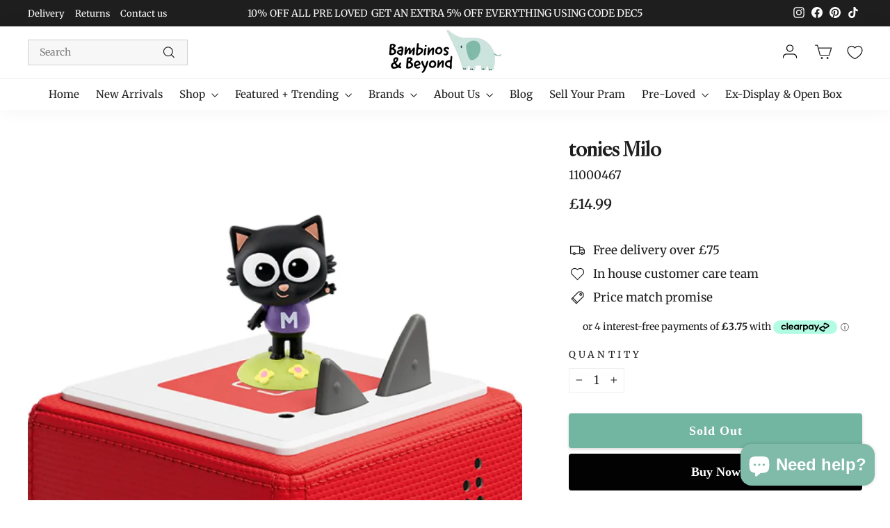

--- FILE ---
content_type: text/html; charset=utf-8
request_url: https://bambinosandbeyond.co.uk/products/tonies-milo
body_size: 66184
content:
<!doctype html>
<html class="no-js" lang="en" dir="ltr">
  <head>
    <meta charset="utf-8">
    <meta http-equiv="X-UA-Compatible" content="IE=edge,chrome=1">
    <meta name="viewport" content="width=device-width,initial-scale=1">
    <meta name="theme-color" content="#ffbf6e">
    <link rel="canonical" href="https://bambinosandbeyond.co.uk/products/tonies-milo">
    <link rel="preconnect" href="https://cdn.shopify.com" crossorigin>
    <link rel="preconnect" href="https://fonts.shopifycdn.com" crossorigin>
    <link rel="dns-prefetch" href="https://productreviews.shopifycdn.com">
    <link rel="dns-prefetch" href="https://ajax.googleapis.com">
    <link rel="dns-prefetch" href="https://maps.googleapis.com">
    <link rel="dns-prefetch" href="https://maps.gstatic.com">

    <meta name="robots" content="index,follow"><link rel="shortcut icon" href="//bambinosandbeyond.co.uk/cdn/shop/files/bambinos_favicon_32x32.png?v=1744206059" type="image/png"><title>tonies Milo
&ndash; Bambinosandbeyond
</title>
<meta name="description" content="Tonies® – Milo: Discover a World of Possibilities! Adventure is always just around the corner with Milo, the curious kitten who loves exploring the world of work! Join Milo and his best friends, Lofty and Lark, as they dive into five exciting job-based adventures straight from the hit Milkshake TV show. Whether he’s zo"><meta property="og:site_name" content="Bambinosandbeyond">
<meta property="og:url" content="https://bambinosandbeyond.co.uk/products/tonies-milo">
<meta property="og:title" content="tonies Milo">
<meta property="og:type" content="product">
<meta property="og:description" content="Tonies® – Milo: Discover a World of Possibilities! Adventure is always just around the corner with Milo, the curious kitten who loves exploring the world of work! Join Milo and his best friends, Lofty and Lark, as they dive into five exciting job-based adventures straight from the hit Milkshake TV show. Whether he’s zo"><meta property="og:image" content="http://bambinosandbeyond.co.uk/cdn/shop/files/image_1b95750a-7a97-48e2-8752-1ae5fd75df55.webp?v=1753724997">
  <meta property="og:image:secure_url" content="https://bambinosandbeyond.co.uk/cdn/shop/files/image_1b95750a-7a97-48e2-8752-1ae5fd75df55.webp?v=1753724997">
  <meta property="og:image:width" content="960">
  <meta property="og:image:height" content="720"><meta name="twitter:site" content="@">
<meta name="twitter:card" content="summary_large_image">
<meta name="twitter:title" content="tonies Milo">
<meta name="twitter:description" content="Tonies® – Milo: Discover a World of Possibilities! Adventure is always just around the corner with Milo, the curious kitten who loves exploring the world of work! Join Milo and his best friends, Lofty and Lark, as they dive into five exciting job-based adventures straight from the hit Milkshake TV show. Whether he’s zo">
<style data-shopify>@font-face {
  font-family: Merriweather;
  font-weight: 700;
  font-style: normal;
  font-display: swap;
  src: url("//bambinosandbeyond.co.uk/cdn/fonts/merriweather/merriweather_n7.19270b7a7a551caaabc4ca9d96160fde1ff78390.woff2") format("woff2"),
       url("//bambinosandbeyond.co.uk/cdn/fonts/merriweather/merriweather_n7.cd38b457ece1a89976a4da2d642ece091dc8235f.woff") format("woff");
}

  @font-face {
  font-family: Merriweather;
  font-weight: 400;
  font-style: normal;
  font-display: swap;
  src: url("//bambinosandbeyond.co.uk/cdn/fonts/merriweather/merriweather_n4.349a72bc63b970a8b7f00dc33f5bda2ec52f79cc.woff2") format("woff2"),
       url("//bambinosandbeyond.co.uk/cdn/fonts/merriweather/merriweather_n4.5a396c75a89c25b516c9d3cb026490795288d821.woff") format("woff");
}


  @font-face {
  font-family: Merriweather;
  font-weight: 600;
  font-style: normal;
  font-display: swap;
  src: url("//bambinosandbeyond.co.uk/cdn/fonts/merriweather/merriweather_n6.82bc6d87b680213711c5072b50cd1af8bff284e0.woff2") format("woff2"),
       url("//bambinosandbeyond.co.uk/cdn/fonts/merriweather/merriweather_n6.cebe20d16fc36d803dd3e0a65f3ba958ff58f417.woff") format("woff");
}

  @font-face {
  font-family: Merriweather;
  font-weight: 400;
  font-style: italic;
  font-display: swap;
  src: url("//bambinosandbeyond.co.uk/cdn/fonts/merriweather/merriweather_i4.f5b9cf70acd5cd4d838a0ca60bf8178b62cb1301.woff2") format("woff2"),
       url("//bambinosandbeyond.co.uk/cdn/fonts/merriweather/merriweather_i4.946cfa27ccfc2ba1850f3e8d4115a49e1be34578.woff") format("woff");
}

  @font-face {
  font-family: Merriweather;
  font-weight: 600;
  font-style: italic;
  font-display: swap;
  src: url("//bambinosandbeyond.co.uk/cdn/fonts/merriweather/merriweather_i6.ed4f74c6bd09efb885b7a4d802c1a8b80d08cadd.woff2") format("woff2"),
       url("//bambinosandbeyond.co.uk/cdn/fonts/merriweather/merriweather_i6.24f6674b7e5bfa9fe805a221a4f20bcc9b40626e.woff") format("woff");
}

</style><link href="//bambinosandbeyond.co.uk/cdn/shop/t/46/assets/theme.css?v=90961786275244367511764922122" rel="stylesheet" type="text/css" media="all" />
    <link href="//bambinosandbeyond.co.uk/cdn/shop/t/46/assets/custom.css?v=64276593265363622891764448499" rel="stylesheet" type="text/css" media="all" />
    <link href="//bambinosandbeyond.co.uk/cdn/shop/t/46/assets/price-match-request.css?v=41149280843697303711764448499" rel="stylesheet" type="text/css" media="all" />
<style data-shopify>:root {
    --typeHeaderPrimary: Merriweather;
    --typeHeaderFallback: serif;
    --typeHeaderSize: 28px;
    --typeHeaderWeight: 700;
    --typeHeaderLineHeight: 1;
    --typeHeaderSpacing: 0.05em;

    --typeBasePrimary:Merriweather;
    --typeBaseFallback:serif;
    --typeBaseSize: 17px;
    --typeBaseWeight: 400;
    --typeBaseSpacing: 0.0em;
    --typeBaseLineHeight: 1.4;
    --typeBaselineHeightMinus01: 1.3;

    --typeCollectionTitle: 20px;

    --iconWeight: 3px;
    --iconLinecaps: miter;

    
        --buttonRadius: 3px;
    

    --colorGridOverlayOpacity: 0.0;
    }

    .placeholder-content {
    background-image: linear-gradient(100deg, #ffffff 40%, #f7f7f7 63%, #ffffff 79%);
    }</style><script>
      document.documentElement.className = document.documentElement.className.replace('no-js', 'js');

      window.theme = window.theme || {};
      theme.routes = {
        home: "/",
        cart: "/cart.js",
        cartPage: "/cart",
        cartAdd: "/cart/add.js",
        cartChange: "/cart/change.js",
        search: "/search",
        predictiveSearch: "/search/suggest"
      };
      theme.strings = {
        soldOut: "Sold Out",
        unavailable: "Unavailable",
        inStockLabel: "Delivery within 1-2 days",
        oneStockLabel: "Low stock - [count] item left",
        otherStockLabel: "Low stock - [count] items left",
        willNotShipUntil: "Ready to ship [date]",
        willBeInStockAfter: "Back in stock [date]",
        waitingForStock: "Delivery within 7-14 days",
        savePrice: "Save [saved_amount]",
        cartEmpty: "Your cart is currently empty.",
        cartTermsConfirmation: "You must agree with the terms and conditions of sales to check out",
        searchCollections: "Collections",
        searchPages: "Pages",
        searchArticles: "Articles",
        productFrom: "from ",
        maxQuantity: "You can only have [quantity] of [title] in your cart."
      };
      theme.settings = {
        cartType: "drawer",
        isCustomerTemplate: false,
        moneyFormat: "£{{amount}}",
        saveType: "percent",
        productImageSize: "square",
        productImageCover: false,
        predictiveSearch: true,
        predictiveSearchType: null,
        predictiveSearchVendor: false,
        predictiveSearchPrice: true,
        quickView: true,
        themeName: 'Impulse',
        themeVersion: "7.5.0"
      };
    </script>
    <!-- Google tag (gtag.js) -->
    <!--
      script async src="https://www.googletagmanager.com/gtag/js?id=AW-11029673906"></script>
        <script>
          window.dataLayer = window.dataLayer || [];
          function gtag(){dataLayer.push(arguments);}
          gtag('js', new Date());

          gtag('config', 'AW-11029673906');
      </script
    -->

    <!-- Google tag (gtag.js) -->
    <!--
      script async src="https://www.googletagmanager.com/gtag/js?id=G-LZQ4D4HQ1Y"></script>
      <script>
        window.dataLayer = window.dataLayer || [];
        function gtag(){dataLayer.push(arguments);}
        gtag('js', new Date());

        gtag('config', 'G-LZQ4D4HQ1Y');
      </script
    -->

    <!-- Google tag (gtag.js) -->
    <!--
      script async src="https://www.googletagmanager.com/gtag/js?id=UA-248167935-1"></script>
      <script>
        window.dataLayer = window.dataLayer || [];
        function gtag(){dataLayer.push(arguments);}
        gtag('js', new Date());

        gtag('config', 'UA-248167935-1');
      </script
    -->

    <!-- Google Tag Manager -->
    <script>
      (function(w,d,s,l,i){w[l]=w[l]||[];w[l].push({'gtm.start':
      new Date().getTime(),event:'gtm.js'});var f=d.getElementsByTagName(s)[0],
      j=d.createElement(s),dl=l!='dataLayer'?'&l='+l:'';j.async=true;j.src=
      'https://www.googletagmanager.com/gtm.js?id='+i+dl;f.parentNode.insertBefore(j,f);
      })(window,document,'script','dataLayer','GTM-NKPMBG5');
    </script>
    <!-- End Google Tag Manager -->

    <script type="text/javascript">
      (function(c,l,a,r,i,t,y){
          c[a]=c[a]||function(){(c[a].q=c[a].q||[]).push(arguments)};
          t=l.createElement(r);t.async=1;t.src="https://www.clarity.ms/tag/"+i;
          y=l.getElementsByTagName(r)[0];y.parentNode.insertBefore(t,y);
      })(window, document, "clarity", "script", "o5lc19jqlx");
    </script>
    <script src="https://code.jquery.com/jquery-3.6.0.min.js"></script>

    <script>window.performance && window.performance.mark && window.performance.mark('shopify.content_for_header.start');</script><meta name="google-site-verification" content="xrCc3ndlcG00jVxjRNOAzchUUbujmdzicqxyI7yHPTc">
<meta name="google-site-verification" content="cOidX41TYPZhWDstMNis9FzetE45wmFKwWRoEBLaUuw">
<meta name="facebook-domain-verification" content="94c3x2kjyyw2hcexuz6rsf8p9pxfuc">
<meta id="shopify-digital-wallet" name="shopify-digital-wallet" content="/41759211683/digital_wallets/dialog">
<meta name="shopify-checkout-api-token" content="f7bd92fe8cffd62a09dc948e21c967ca">
<meta id="in-context-paypal-metadata" data-shop-id="41759211683" data-venmo-supported="false" data-environment="production" data-locale="en_US" data-paypal-v4="true" data-currency="GBP">
<link rel="alternate" type="application/json+oembed" href="https://bambinosandbeyond.co.uk/products/tonies-milo.oembed">
<script async="async" src="/checkouts/internal/preloads.js?locale=en-GB"></script>
<link rel="preconnect" href="https://shop.app" crossorigin="anonymous">
<script async="async" src="https://shop.app/checkouts/internal/preloads.js?locale=en-GB&shop_id=41759211683" crossorigin="anonymous"></script>
<script id="apple-pay-shop-capabilities" type="application/json">{"shopId":41759211683,"countryCode":"GB","currencyCode":"GBP","merchantCapabilities":["supports3DS"],"merchantId":"gid:\/\/shopify\/Shop\/41759211683","merchantName":"Bambinosandbeyond","requiredBillingContactFields":["postalAddress","email","phone"],"requiredShippingContactFields":["postalAddress","email","phone"],"shippingType":"shipping","supportedNetworks":["visa","maestro","masterCard","amex","discover","elo"],"total":{"type":"pending","label":"Bambinosandbeyond","amount":"1.00"},"shopifyPaymentsEnabled":true,"supportsSubscriptions":true}</script>
<script id="shopify-features" type="application/json">{"accessToken":"f7bd92fe8cffd62a09dc948e21c967ca","betas":["rich-media-storefront-analytics"],"domain":"bambinosandbeyond.co.uk","predictiveSearch":true,"shopId":41759211683,"locale":"en"}</script>
<script>var Shopify = Shopify || {};
Shopify.shop = "bambinosandbeyond.myshopify.com";
Shopify.locale = "en";
Shopify.currency = {"active":"GBP","rate":"1.0"};
Shopify.country = "GB";
Shopify.theme = {"name":"Conv BP Product working Clovecode - shopbox ","id":183520756092,"schema_name":"Impulse","schema_version":"7.5.0","theme_store_id":857,"role":"main"};
Shopify.theme.handle = "null";
Shopify.theme.style = {"id":null,"handle":null};
Shopify.cdnHost = "bambinosandbeyond.co.uk/cdn";
Shopify.routes = Shopify.routes || {};
Shopify.routes.root = "/";</script>
<script type="module">!function(o){(o.Shopify=o.Shopify||{}).modules=!0}(window);</script>
<script>!function(o){function n(){var o=[];function n(){o.push(Array.prototype.slice.apply(arguments))}return n.q=o,n}var t=o.Shopify=o.Shopify||{};t.loadFeatures=n(),t.autoloadFeatures=n()}(window);</script>
<script>
  window.ShopifyPay = window.ShopifyPay || {};
  window.ShopifyPay.apiHost = "shop.app\/pay";
  window.ShopifyPay.redirectState = null;
</script>
<script id="shop-js-analytics" type="application/json">{"pageType":"product"}</script>
<script defer="defer" async type="module" src="//bambinosandbeyond.co.uk/cdn/shopifycloud/shop-js/modules/v2/client.init-shop-cart-sync_dlpDe4U9.en.esm.js"></script>
<script defer="defer" async type="module" src="//bambinosandbeyond.co.uk/cdn/shopifycloud/shop-js/modules/v2/chunk.common_FunKbpTJ.esm.js"></script>
<script type="module">
  await import("//bambinosandbeyond.co.uk/cdn/shopifycloud/shop-js/modules/v2/client.init-shop-cart-sync_dlpDe4U9.en.esm.js");
await import("//bambinosandbeyond.co.uk/cdn/shopifycloud/shop-js/modules/v2/chunk.common_FunKbpTJ.esm.js");

  window.Shopify.SignInWithShop?.initShopCartSync?.({"fedCMEnabled":true,"windoidEnabled":true});

</script>
<script defer="defer" async type="module" src="//bambinosandbeyond.co.uk/cdn/shopifycloud/shop-js/modules/v2/client.payment-terms_g-geHK5T.en.esm.js"></script>
<script defer="defer" async type="module" src="//bambinosandbeyond.co.uk/cdn/shopifycloud/shop-js/modules/v2/chunk.common_FunKbpTJ.esm.js"></script>
<script defer="defer" async type="module" src="//bambinosandbeyond.co.uk/cdn/shopifycloud/shop-js/modules/v2/chunk.modal_n1zSoh3t.esm.js"></script>
<script type="module">
  await import("//bambinosandbeyond.co.uk/cdn/shopifycloud/shop-js/modules/v2/client.payment-terms_g-geHK5T.en.esm.js");
await import("//bambinosandbeyond.co.uk/cdn/shopifycloud/shop-js/modules/v2/chunk.common_FunKbpTJ.esm.js");
await import("//bambinosandbeyond.co.uk/cdn/shopifycloud/shop-js/modules/v2/chunk.modal_n1zSoh3t.esm.js");

  
</script>
<script>
  window.Shopify = window.Shopify || {};
  if (!window.Shopify.featureAssets) window.Shopify.featureAssets = {};
  window.Shopify.featureAssets['shop-js'] = {"shop-cart-sync":["modules/v2/client.shop-cart-sync_DIWHqfTk.en.esm.js","modules/v2/chunk.common_FunKbpTJ.esm.js"],"init-fed-cm":["modules/v2/client.init-fed-cm_CmNkGb1A.en.esm.js","modules/v2/chunk.common_FunKbpTJ.esm.js"],"shop-button":["modules/v2/client.shop-button_Dpfxl9vG.en.esm.js","modules/v2/chunk.common_FunKbpTJ.esm.js"],"shop-cash-offers":["modules/v2/client.shop-cash-offers_CtPYbIPM.en.esm.js","modules/v2/chunk.common_FunKbpTJ.esm.js","modules/v2/chunk.modal_n1zSoh3t.esm.js"],"init-windoid":["modules/v2/client.init-windoid_V_O5I0mt.en.esm.js","modules/v2/chunk.common_FunKbpTJ.esm.js"],"shop-toast-manager":["modules/v2/client.shop-toast-manager_p8J9W8kY.en.esm.js","modules/v2/chunk.common_FunKbpTJ.esm.js"],"init-shop-email-lookup-coordinator":["modules/v2/client.init-shop-email-lookup-coordinator_DUdFDmvK.en.esm.js","modules/v2/chunk.common_FunKbpTJ.esm.js"],"init-shop-cart-sync":["modules/v2/client.init-shop-cart-sync_dlpDe4U9.en.esm.js","modules/v2/chunk.common_FunKbpTJ.esm.js"],"pay-button":["modules/v2/client.pay-button_x_P2fRzB.en.esm.js","modules/v2/chunk.common_FunKbpTJ.esm.js"],"shop-login-button":["modules/v2/client.shop-login-button_C3-NmE42.en.esm.js","modules/v2/chunk.common_FunKbpTJ.esm.js","modules/v2/chunk.modal_n1zSoh3t.esm.js"],"avatar":["modules/v2/client.avatar_BTnouDA3.en.esm.js"],"init-shop-for-new-customer-accounts":["modules/v2/client.init-shop-for-new-customer-accounts_aeWumpsw.en.esm.js","modules/v2/client.shop-login-button_C3-NmE42.en.esm.js","modules/v2/chunk.common_FunKbpTJ.esm.js","modules/v2/chunk.modal_n1zSoh3t.esm.js"],"init-customer-accounts-sign-up":["modules/v2/client.init-customer-accounts-sign-up_CRLhpYdY.en.esm.js","modules/v2/client.shop-login-button_C3-NmE42.en.esm.js","modules/v2/chunk.common_FunKbpTJ.esm.js","modules/v2/chunk.modal_n1zSoh3t.esm.js"],"checkout-modal":["modules/v2/client.checkout-modal_EOl6FxyC.en.esm.js","modules/v2/chunk.common_FunKbpTJ.esm.js","modules/v2/chunk.modal_n1zSoh3t.esm.js"],"init-customer-accounts":["modules/v2/client.init-customer-accounts_BkuyBVsz.en.esm.js","modules/v2/client.shop-login-button_C3-NmE42.en.esm.js","modules/v2/chunk.common_FunKbpTJ.esm.js","modules/v2/chunk.modal_n1zSoh3t.esm.js"],"shop-follow-button":["modules/v2/client.shop-follow-button_DDNA7Aw9.en.esm.js","modules/v2/chunk.common_FunKbpTJ.esm.js","modules/v2/chunk.modal_n1zSoh3t.esm.js"],"lead-capture":["modules/v2/client.lead-capture_LZVhB0lN.en.esm.js","modules/v2/chunk.common_FunKbpTJ.esm.js","modules/v2/chunk.modal_n1zSoh3t.esm.js"],"shop-login":["modules/v2/client.shop-login_D4d_T_FR.en.esm.js","modules/v2/chunk.common_FunKbpTJ.esm.js","modules/v2/chunk.modal_n1zSoh3t.esm.js"],"payment-terms":["modules/v2/client.payment-terms_g-geHK5T.en.esm.js","modules/v2/chunk.common_FunKbpTJ.esm.js","modules/v2/chunk.modal_n1zSoh3t.esm.js"]};
</script>
<script>(function() {
  var isLoaded = false;
  function asyncLoad() {
    if (isLoaded) return;
    isLoaded = true;
    var urls = ["https:\/\/formbuilder.hulkapps.com\/skeletopapp.js?shop=bambinosandbeyond.myshopify.com","https:\/\/snts-app.herokuapp.com\/get_script\/ebeaef10529d11eca38bbad3cb1fabec.js?shop=bambinosandbeyond.myshopify.com","https:\/\/chimpstatic.com\/mcjs-connected\/js\/users\/3a618012db6650d1478f291a6\/9f7338d09e8c93560583bc043.js?shop=bambinosandbeyond.myshopify.com","https:\/\/mt.tryjumbo.com\/shops\/3382\/script_620e214a54d641e933b9d8daae3c5d61.js?shop=bambinosandbeyond.myshopify.com","https:\/\/ecommplugins-scripts.trustpilot.com\/v2.1\/js\/header.min.js?settings=eyJrZXkiOiJ0V3Q3dnp2dmlMRm1zUHhIIiwicyI6InNrdSJ9\u0026v=2.5\u0026shop=bambinosandbeyond.myshopify.com","https:\/\/ecommplugins-trustboxsettings.trustpilot.com\/bambinosandbeyond.myshopify.com.js?settings=1721904090333\u0026shop=bambinosandbeyond.myshopify.com","\/\/satcb.azureedge.net\/Scripts\/satcb.min.js?shop=bambinosandbeyond.myshopify.com","https:\/\/s3.eu-west-1.amazonaws.com\/production-klarna-il-shopify-osm\/0b7fe7c4a98ef8166eeafee767bc667686567a25\/bambinosandbeyond.myshopify.com-1765394877270.js?shop=bambinosandbeyond.myshopify.com"];
    for (var i = 0; i < urls.length; i++) {
      var s = document.createElement('script');
      s.type = 'text/javascript';
      s.async = true;
      s.src = urls[i];
      var x = document.getElementsByTagName('script')[0];
      x.parentNode.insertBefore(s, x);
    }
  };
  if(window.attachEvent) {
    window.attachEvent('onload', asyncLoad);
  } else {
    window.addEventListener('load', asyncLoad, false);
  }
})();</script>
<script id="__st">var __st={"a":41759211683,"offset":0,"reqid":"e2bea63e-8bce-4e6b-b38c-20e36f35aa0f-1765523239","pageurl":"bambinosandbeyond.co.uk\/products\/tonies-milo","u":"79a22cb4ca96","p":"product","rtyp":"product","rid":8203445207203};</script>
<script>window.ShopifyPaypalV4VisibilityTracking = true;</script>
<script id="captcha-bootstrap">!function(){'use strict';const t='contact',e='account',n='new_comment',o=[[t,t],['blogs',n],['comments',n],[t,'customer']],c=[[e,'customer_login'],[e,'guest_login'],[e,'recover_customer_password'],[e,'create_customer']],r=t=>t.map((([t,e])=>`form[action*='/${t}']:not([data-nocaptcha='true']) input[name='form_type'][value='${e}']`)).join(','),a=t=>()=>t?[...document.querySelectorAll(t)].map((t=>t.form)):[];function s(){const t=[...o],e=r(t);return a(e)}const i='password',u='form_key',d=['recaptcha-v3-token','g-recaptcha-response','h-captcha-response',i],f=()=>{try{return window.sessionStorage}catch{return}},m='__shopify_v',_=t=>t.elements[u];function p(t,e,n=!1){try{const o=window.sessionStorage,c=JSON.parse(o.getItem(e)),{data:r}=function(t){const{data:e,action:n}=t;return t[m]||n?{data:e,action:n}:{data:t,action:n}}(c);for(const[e,n]of Object.entries(r))t.elements[e]&&(t.elements[e].value=n);n&&o.removeItem(e)}catch(o){console.error('form repopulation failed',{error:o})}}const l='form_type',E='cptcha';function T(t){t.dataset[E]=!0}const w=window,h=w.document,L='Shopify',v='ce_forms',y='captcha';let A=!1;((t,e)=>{const n=(g='f06e6c50-85a8-45c8-87d0-21a2b65856fe',I='https://cdn.shopify.com/shopifycloud/storefront-forms-hcaptcha/ce_storefront_forms_captcha_hcaptcha.v1.5.2.iife.js',D={infoText:'Protected by hCaptcha',privacyText:'Privacy',termsText:'Terms'},(t,e,n)=>{const o=w[L][v],c=o.bindForm;if(c)return c(t,g,e,D).then(n);var r;o.q.push([[t,g,e,D],n]),r=I,A||(h.body.append(Object.assign(h.createElement('script'),{id:'captcha-provider',async:!0,src:r})),A=!0)});var g,I,D;w[L]=w[L]||{},w[L][v]=w[L][v]||{},w[L][v].q=[],w[L][y]=w[L][y]||{},w[L][y].protect=function(t,e){n(t,void 0,e),T(t)},Object.freeze(w[L][y]),function(t,e,n,w,h,L){const[v,y,A,g]=function(t,e,n){const i=e?o:[],u=t?c:[],d=[...i,...u],f=r(d),m=r(i),_=r(d.filter((([t,e])=>n.includes(e))));return[a(f),a(m),a(_),s()]}(w,h,L),I=t=>{const e=t.target;return e instanceof HTMLFormElement?e:e&&e.form},D=t=>v().includes(t);t.addEventListener('submit',(t=>{const e=I(t);if(!e)return;const n=D(e)&&!e.dataset.hcaptchaBound&&!e.dataset.recaptchaBound,o=_(e),c=g().includes(e)&&(!o||!o.value);(n||c)&&t.preventDefault(),c&&!n&&(function(t){try{if(!f())return;!function(t){const e=f();if(!e)return;const n=_(t);if(!n)return;const o=n.value;o&&e.removeItem(o)}(t);const e=Array.from(Array(32),(()=>Math.random().toString(36)[2])).join('');!function(t,e){_(t)||t.append(Object.assign(document.createElement('input'),{type:'hidden',name:u})),t.elements[u].value=e}(t,e),function(t,e){const n=f();if(!n)return;const o=[...t.querySelectorAll(`input[type='${i}']`)].map((({name:t})=>t)),c=[...d,...o],r={};for(const[a,s]of new FormData(t).entries())c.includes(a)||(r[a]=s);n.setItem(e,JSON.stringify({[m]:1,action:t.action,data:r}))}(t,e)}catch(e){console.error('failed to persist form',e)}}(e),e.submit())}));const S=(t,e)=>{t&&!t.dataset[E]&&(n(t,e.some((e=>e===t))),T(t))};for(const o of['focusin','change'])t.addEventListener(o,(t=>{const e=I(t);D(e)&&S(e,y())}));const B=e.get('form_key'),M=e.get(l),P=B&&M;t.addEventListener('DOMContentLoaded',(()=>{const t=y();if(P)for(const e of t)e.elements[l].value===M&&p(e,B);[...new Set([...A(),...v().filter((t=>'true'===t.dataset.shopifyCaptcha))])].forEach((e=>S(e,t)))}))}(h,new URLSearchParams(w.location.search),n,t,e,['guest_login'])})(!0,!0)}();</script>
<script integrity="sha256-52AcMU7V7pcBOXWImdc/TAGTFKeNjmkeM1Pvks/DTgc=" data-source-attribution="shopify.loadfeatures" defer="defer" src="//bambinosandbeyond.co.uk/cdn/shopifycloud/storefront/assets/storefront/load_feature-81c60534.js" crossorigin="anonymous"></script>
<script crossorigin="anonymous" defer="defer" src="//bambinosandbeyond.co.uk/cdn/shopifycloud/storefront/assets/shopify_pay/storefront-65b4c6d7.js?v=20250812"></script>
<script data-source-attribution="shopify.dynamic_checkout.dynamic.init">var Shopify=Shopify||{};Shopify.PaymentButton=Shopify.PaymentButton||{isStorefrontPortableWallets:!0,init:function(){window.Shopify.PaymentButton.init=function(){};var t=document.createElement("script");t.src="https://bambinosandbeyond.co.uk/cdn/shopifycloud/portable-wallets/latest/portable-wallets.en.js",t.type="module",document.head.appendChild(t)}};
</script>
<script data-source-attribution="shopify.dynamic_checkout.buyer_consent">
  function portableWalletsHideBuyerConsent(e){var t=document.getElementById("shopify-buyer-consent"),n=document.getElementById("shopify-subscription-policy-button");t&&n&&(t.classList.add("hidden"),t.setAttribute("aria-hidden","true"),n.removeEventListener("click",e))}function portableWalletsShowBuyerConsent(e){var t=document.getElementById("shopify-buyer-consent"),n=document.getElementById("shopify-subscription-policy-button");t&&n&&(t.classList.remove("hidden"),t.removeAttribute("aria-hidden"),n.addEventListener("click",e))}window.Shopify?.PaymentButton&&(window.Shopify.PaymentButton.hideBuyerConsent=portableWalletsHideBuyerConsent,window.Shopify.PaymentButton.showBuyerConsent=portableWalletsShowBuyerConsent);
</script>
<script>
  function portableWalletsCleanup(e){e&&e.src&&console.error("Failed to load portable wallets script "+e.src);var t=document.querySelectorAll("shopify-accelerated-checkout .shopify-payment-button__skeleton, shopify-accelerated-checkout-cart .wallet-cart-button__skeleton"),e=document.getElementById("shopify-buyer-consent");for(let e=0;e<t.length;e++)t[e].remove();e&&e.remove()}function portableWalletsNotLoadedAsModule(e){e instanceof ErrorEvent&&"string"==typeof e.message&&e.message.includes("import.meta")&&"string"==typeof e.filename&&e.filename.includes("portable-wallets")&&(window.removeEventListener("error",portableWalletsNotLoadedAsModule),window.Shopify.PaymentButton.failedToLoad=e,"loading"===document.readyState?document.addEventListener("DOMContentLoaded",window.Shopify.PaymentButton.init):window.Shopify.PaymentButton.init())}window.addEventListener("error",portableWalletsNotLoadedAsModule);
</script>

<script type="module" src="https://bambinosandbeyond.co.uk/cdn/shopifycloud/portable-wallets/latest/portable-wallets.en.js" onError="portableWalletsCleanup(this)" crossorigin="anonymous"></script>
<script nomodule>
  document.addEventListener("DOMContentLoaded", portableWalletsCleanup);
</script>

<script id='scb4127' type='text/javascript' async='' src='https://bambinosandbeyond.co.uk/cdn/shopifycloud/privacy-banner/storefront-banner.js'></script><link id="shopify-accelerated-checkout-styles" rel="stylesheet" media="screen" href="https://bambinosandbeyond.co.uk/cdn/shopifycloud/portable-wallets/latest/accelerated-checkout-backwards-compat.css" crossorigin="anonymous">
<style id="shopify-accelerated-checkout-cart">
        #shopify-buyer-consent {
  margin-top: 1em;
  display: inline-block;
  width: 100%;
}

#shopify-buyer-consent.hidden {
  display: none;
}

#shopify-subscription-policy-button {
  background: none;
  border: none;
  padding: 0;
  text-decoration: underline;
  font-size: inherit;
  cursor: pointer;
}

#shopify-subscription-policy-button::before {
  box-shadow: none;
}

      </style>

<script>window.performance && window.performance.mark && window.performance.mark('shopify.content_for_header.end');</script>

    <script src="//bambinosandbeyond.co.uk/cdn/shop/t/46/assets/vendor-scripts-v11.js" defer="defer"></script><script src="//bambinosandbeyond.co.uk/cdn/shop/t/46/assets/theme.js?v=6419923013215849411764922572" defer="defer"></script>

    
<script src="//bambinosandbeyond.co.uk/cdn/shop/t/46/assets/conv-cust-js.js?v=182692498908256282971764448499" type="text/javascript"></script> 
      <script src="//bambinosandbeyond.co.uk/cdn/shop/t/46/assets/conv-cust-prod-js.js?v=168538712727329962201764448499" type="text/javascript"></script> 
<link href="//bambinosandbeyond.co.uk/cdn/shop/t/46/assets/conv-cust-css.css?v=28515763423505398111764448499" rel="stylesheet" type="text/css" media="all" />
      <link href="//bambinosandbeyond.co.uk/cdn/shop/t/46/assets/conv-cust-prod-css.css?v=38450253043303104461764448499" rel="stylesheet" type="text/css" media="all" />

  <script
    src="https://sdk.snapfinance.co.uk/v1/snapuk.min.js"
  ></script>
  <!-- BEGIN app block: shopify://apps/shopbox/blocks/scripts/8413d591-09e9-4e10-8ff1-c0374d8dd64a --><script>
  document.addEventListener('DOMContentLoaded', () => {
    var sbid = 'shopify41759211683';
    var t = document.createElement('shopbox-app-v2'),
      s = document.createElement('script');
    t.setAttribute('cid', sbid);
    s.type = 'text/javascript';
    s.async = !0;
    s.src = 'https://widget.shopbox.ai/js/app.js';
    document.getElementsByTagName('body')[0].append(t);
    document.getElementsByTagName('head')[0].append(s);
  });
</script>
<script>
  (function () {
    const _fetch = window.fetch;

     window.fetch = async function (...args) {
      const response = await _fetch.apply(this, args);
      try {
        const url = typeof args[0] === 'string' ? args[0] : args[0].url;
        if (/\/cart\/(add|change|update|clear)/.test(url) && response.ok) {
          const cloned = response.clone();
          const cart = await cloned.json();
          let ids = [];
          if (cart?.handle) {
            ids = [cart.handle];
          } else if (cart?.items) {
            ids = cart.items.map((item) => item?.handle);
          }
          if (ids.length === 0) {
            return response;
          }
          window.dispatchEvent(
            new CustomEvent('shopbox:before-cart-update', {
              detail: { ids },
            })
          );
        }
      } catch (e) {
        console.error('sb-checkout-error: ' + e);
      }
      return response;
    }; 
  })();
</script>
<script
  async
>
  window.addEventListener('shopbox:before-cart-update', async (e) => {
    const ids = e.detail.ids;
    const checkoutId = '51d2138c-badd-42dd-b7b2-b99eddc31c9b';
    const appId = 'gid://shopify/App/72907620353';
    if (!checkoutId || !appId || ids.length === 0) {
      return;
    }

    const config = JSON.parse(localStorage.getItem('svelte-app-v0.1.304'|| '{}'));
    const sb_suid = JSON.parse(localStorage.getItem('sb_suid') || '{}');

    let requestUrl = `/apps/sbapi?client_id=41759211683&collection=frequently_bought_together&fallback_collection=trending_order_products&sku=${ids.join(
      ','
    )}&liquid=false`;
    if (config?.uuid) {
      requestUrl += `&uuid=${config.uuid}`;
    }
    const apiRes = await fetch(requestUrl);
    const products = await apiRes.json();
    const extensionStorageRaw = localStorage.getItem('extensionStorage') || '{}';
    const extensionStorage = JSON.parse(extensionStorageRaw);
    extensionStorage[`v1-${appId}-${checkoutId}-sbcheckout`] = products;
    extensionStorage[`v1-${appId}-${checkoutId}-uuid`] = config?.uuid || '';
    extensionStorage[`v1-${appId}-${checkoutId}-clientId`] = 'shopify41759211683';
    extensionStorage[`v1-${appId}-${checkoutId}-suid`] = sb_suid?.value || '';
    localStorage.setItem('extensionStorage', JSON.stringify(extensionStorage));
  });
</script>

<script async src="https://grid.shopbox.ai/sbgrid.min.js"></script>
<link rel="stylesheet" href="https://cdn.shopify.com/extensions/019a91b2-9ed8-757d-99b4-35ffaa9abb53/sbify-55/assets/glide.core.min.css">



<!-- END app block --><!-- BEGIN app block: shopify://apps/klaviyo-email-marketing-sms/blocks/klaviyo-onsite-embed/2632fe16-c075-4321-a88b-50b567f42507 -->












  <script async src="https://static.klaviyo.com/onsite/js/UjJjFt/klaviyo.js?company_id=UjJjFt"></script>
  <script>!function(){if(!window.klaviyo){window._klOnsite=window._klOnsite||[];try{window.klaviyo=new Proxy({},{get:function(n,i){return"push"===i?function(){var n;(n=window._klOnsite).push.apply(n,arguments)}:function(){for(var n=arguments.length,o=new Array(n),w=0;w<n;w++)o[w]=arguments[w];var t="function"==typeof o[o.length-1]?o.pop():void 0,e=new Promise((function(n){window._klOnsite.push([i].concat(o,[function(i){t&&t(i),n(i)}]))}));return e}}})}catch(n){window.klaviyo=window.klaviyo||[],window.klaviyo.push=function(){var n;(n=window._klOnsite).push.apply(n,arguments)}}}}();</script>

  
    <script id="viewed_product">
      if (item == null) {
        var _learnq = _learnq || [];

        var MetafieldReviews = null
        var MetafieldYotpoRating = null
        var MetafieldYotpoCount = null
        var MetafieldLooxRating = null
        var MetafieldLooxCount = null
        var okendoProduct = null
        var okendoProductReviewCount = null
        var okendoProductReviewAverageValue = null
        try {
          // The following fields are used for Customer Hub recently viewed in order to add reviews.
          // This information is not part of __kla_viewed. Instead, it is part of __kla_viewed_reviewed_items
          MetafieldReviews = {};
          MetafieldYotpoRating = null
          MetafieldYotpoCount = null
          MetafieldLooxRating = null
          MetafieldLooxCount = null

          okendoProduct = null
          // If the okendo metafield is not legacy, it will error, which then requires the new json formatted data
          if (okendoProduct && 'error' in okendoProduct) {
            okendoProduct = null
          }
          okendoProductReviewCount = okendoProduct ? okendoProduct.reviewCount : null
          okendoProductReviewAverageValue = okendoProduct ? okendoProduct.reviewAverageValue : null
        } catch (error) {
          console.error('Error in Klaviyo onsite reviews tracking:', error);
        }

        var item = {
          Name: "tonies Milo",
          ProductID: 8203445207203,
          Categories: ["20%","25.11.25 - 30.11.25","Best selling products","New products","PR | Bambino's Non Sale","tonies","Tonies Figures"],
          ImageURL: "https://bambinosandbeyond.co.uk/cdn/shop/files/image_1b95750a-7a97-48e2-8752-1ae5fd75df55_grande.webp?v=1753724997",
          URL: "https://bambinosandbeyond.co.uk/products/tonies-milo",
          Brand: "tonies",
          Price: "£14.99",
          Value: "14.99",
          CompareAtPrice: "£0.00"
        };
        _learnq.push(['track', 'Viewed Product', item]);
        _learnq.push(['trackViewedItem', {
          Title: item.Name,
          ItemId: item.ProductID,
          Categories: item.Categories,
          ImageUrl: item.ImageURL,
          Url: item.URL,
          Metadata: {
            Brand: item.Brand,
            Price: item.Price,
            Value: item.Value,
            CompareAtPrice: item.CompareAtPrice
          },
          metafields:{
            reviews: MetafieldReviews,
            yotpo:{
              rating: MetafieldYotpoRating,
              count: MetafieldYotpoCount,
            },
            loox:{
              rating: MetafieldLooxRating,
              count: MetafieldLooxCount,
            },
            okendo: {
              rating: okendoProductReviewAverageValue,
              count: okendoProductReviewCount,
            }
          }
        }]);
      }
    </script>
  




  <script>
    window.klaviyoReviewsProductDesignMode = false
  </script>







<!-- END app block --><!-- BEGIN app block: shopify://apps/lipscore-reviews/blocks/lipscore-init/e89bfb0c-cc26-450f-9297-cec873403986 -->

<script type="text/javascript">
  //<![CDATA[
  window.lipscoreInit = function() {
      lipscore.init({
          apiKey: "d9c2135bd49db06c63b1a3c7"
      });
  };

  (function() {
      var scr = document.createElement('script'); scr.async = 1;
      scr.src = "//static.lipscore.com/assets/en/lipscore-v1.js";
      document.getElementsByTagName('head')[0].appendChild(scr);
  })();//]]>
</script>
<!-- END app block --><!-- BEGIN app block: shopify://apps/instafeed/blocks/head-block/c447db20-095d-4a10-9725-b5977662c9d5 --><link rel="preconnect" href="https://cdn.nfcube.com/">
<link rel="preconnect" href="https://scontent.cdninstagram.com/">


  <script>
    document.addEventListener('DOMContentLoaded', function () {
      let instafeedScript = document.createElement('script');

      
        instafeedScript.src = 'https://cdn.nfcube.com/instafeed-7cc9136860c78a63ee0e75eef2e70357.js';
      

      document.body.appendChild(instafeedScript);
    });
  </script>





<!-- END app block --><!-- BEGIN app block: shopify://apps/hulk-form-builder/blocks/app-embed/b6b8dd14-356b-4725-a4ed-77232212b3c3 --><!-- BEGIN app snippet: hulkapps-formbuilder-theme-ext --><script type="text/javascript">
  
  if (typeof window.formbuilder_customer != "object") {
        window.formbuilder_customer = {}
  }

  window.hulkFormBuilder = {
    form_data: {},
    shop_data: {"shop_QpeiKl5srUzopUzOyK1zjA":{"shop_uuid":"QpeiKl5srUzopUzOyK1zjA","shop_timezone":"Europe\/London","shop_id":37200,"shop_is_after_submit_enabled":true,"shop_shopify_plan":"Advanced","shop_shopify_domain":"bambinosandbeyond.myshopify.com","shop_created_at":"2020-07-21T06:23:55.068-05:00","is_skip_metafield":false,"shop_deleted":false,"shop_disabled":false}},
    settings_data: {"shop_settings":{"shop_customise_msgs":[],"default_customise_msgs":{"is_required":"is required","thank_you":"Thank you! The form was submitted successfully.","processing":"Processing...","valid_data":"Please provide valid data","valid_email":"Provide valid email format","valid_tags":"HTML Tags are not allowed","valid_phone":"Provide valid phone number","valid_captcha":"Please provide valid captcha response","valid_url":"Provide valid URL","only_number_alloud":"Provide valid number in","number_less":"must be less than","number_more":"must be more than","image_must_less":"Image must be less than 20MB","image_number":"Images allowed","image_extension":"Invalid extension! Please provide image file","error_image_upload":"Error in image upload. Please try again.","error_file_upload":"Error in file upload. Please try again.","your_response":"Your response","error_form_submit":"Error occur.Please try again after sometime.","email_submitted":"Form with this email is already submitted","invalid_email_by_zerobounce":"The email address you entered appears to be invalid. Please check it and try again.","download_file":"Download file","card_details_invalid":"Your card details are invalid","card_details":"Card details","please_enter_card_details":"Please enter card details","card_number":"Card number","exp_mm":"Exp MM","exp_yy":"Exp YY","crd_cvc":"CVV","payment_value":"Payment amount","please_enter_payment_amount":"Please enter payment amount","address1":"Address line 1","address2":"Address line 2","city":"City","province":"Province","zipcode":"Zip code","country":"Country","blocked_domain":"This form does not accept addresses from","file_must_less":"File must be less than 20MB","file_extension":"Invalid extension! Please provide file","only_file_number_alloud":"files allowed","previous":"Previous","next":"Next","must_have_a_input":"Please enter at least one field.","please_enter_required_data":"Please enter required data","atleast_one_special_char":"Include at least one special character","atleast_one_lowercase_char":"Include at least one lowercase character","atleast_one_uppercase_char":"Include at least one uppercase character","atleast_one_number":"Include at least one number","must_have_8_chars":"Must have 8 characters long","be_between_8_and_12_chars":"Be between 8 and 12 characters long","please_select":"Please Select","phone_submitted":"Form with this phone number is already submitted","user_res_parse_error":"Error while submitting the form","valid_same_values":"values must be same","product_choice_clear_selection":"Clear Selection","picture_choice_clear_selection":"Clear Selection","remove_all_for_file_image_upload":"Remove All","invalid_file_type_for_image_upload":"You can't upload files of this type.","invalid_file_type_for_signature_upload":"You can't upload files of this type.","max_files_exceeded_for_file_upload":"You can not upload any more files.","max_files_exceeded_for_image_upload":"You can not upload any more files.","file_already_exist":"File already uploaded","max_limit_exceed":"You have added the maximum number of text fields.","cancel_upload_for_file_upload":"Cancel upload","cancel_upload_for_image_upload":"Cancel upload","cancel_upload_for_signature_upload":"Cancel upload"},"shop_blocked_domains":[]}},
    features_data: {"shop_plan_features":{"shop_plan_features":["unlimited-forms","full-design-customization","export-form-submissions","multiple-recipients-for-form-submissions","multiple-admin-notifications","enable-captcha","unlimited-file-uploads","save-submitted-form-data","set-auto-response-message","conditional-logic","form-banner","save-as-draft-facility","include-user-response-in-admin-email","disable-form-submission","file-upload"]}},
    shop: null,
    shop_id: null,
    plan_features: null,
    validateDoubleQuotes: false,
    assets: {
      extraFunctions: "https://cdn.shopify.com/extensions/019b01cf-6171-7f09-845a-55a60d51bbd3/form-builder-by-hulkapps-49/assets/extra-functions.js",
      extraStyles: "https://cdn.shopify.com/extensions/019b01cf-6171-7f09-845a-55a60d51bbd3/form-builder-by-hulkapps-49/assets/extra-styles.css",
      bootstrapStyles: "https://cdn.shopify.com/extensions/019b01cf-6171-7f09-845a-55a60d51bbd3/form-builder-by-hulkapps-49/assets/theme-app-extension-bootstrap.css"
    },
    translations: {
      htmlTagNotAllowed: "HTML Tags are not allowed",
      sqlQueryNotAllowed: "SQL Queries are not allowed",
      doubleQuoteNotAllowed: "Double quotes are not allowed",
      vorwerkHttpWwwNotAllowed: "The words \u0026#39;http\u0026#39; and \u0026#39;www\u0026#39; are not allowed. Please remove them and try again.",
      maxTextFieldsReached: "You have added the maximum number of text fields.",
      avoidNegativeWords: "Avoid negative words: Don\u0026#39;t use negative words in your contact message.",
      customDesignOnly: "This form is for custom designs requests. For general inquiries please contact our team at info@stagheaddesigns.com",
      zerobounceApiErrorMsg: "We couldn\u0026#39;t verify your email due to a technical issue. Please try again later.",
    }

  }

  

  window.FbThemeAppExtSettingsHash = {}
  
</script><!-- END app snippet --><!-- END app block --><script src="https://cdn.shopify.com/extensions/019aefb3-ffe9-72bc-a75b-02c204c0204f/shopify-cli-145/assets/reputon-google-carousel-widget.js" type="text/javascript" defer="defer"></script>
<script src="https://cdn.shopify.com/extensions/128bf8df-35f8-4bee-8bb4-b0ebe6eff35c/clearpay-on-site-messaging-1/assets/messaging-lib-loader.js" type="text/javascript" defer="defer"></script>
<script src="https://cdn.shopify.com/extensions/6da6ffdd-cf2b-4a18-80e5-578ff81399ca/klarna-on-site-messaging-33/assets/index.js" type="text/javascript" defer="defer"></script>
<script src="https://cdn.shopify.com/extensions/019b01cf-6171-7f09-845a-55a60d51bbd3/form-builder-by-hulkapps-49/assets/form-builder-script.js" type="text/javascript" defer="defer"></script>
<script src="https://cdn.shopify.com/extensions/7bc9bb47-adfa-4267-963e-cadee5096caf/inbox-1252/assets/inbox-chat-loader.js" type="text/javascript" defer="defer"></script>
<script src="https://cdn.shopify.com/extensions/019b0fc7-3eb4-7c9b-91a0-fc6bd698eb94/aftersell-536/assets/aftersell-utm-triggers.js" type="text/javascript" defer="defer"></script>
<link href="https://cdn.shopify.com/extensions/019a6435-2700-705e-910c-5eafab3282ce/swish-app-216/assets/component-wishlist-button-block.css" rel="stylesheet" type="text/css" media="all">
<link href="https://monorail-edge.shopifysvc.com" rel="dns-prefetch">
<script>(function(){if ("sendBeacon" in navigator && "performance" in window) {try {var session_token_from_headers = performance.getEntriesByType('navigation')[0].serverTiming.find(x => x.name == '_s').description;} catch {var session_token_from_headers = undefined;}var session_cookie_matches = document.cookie.match(/_shopify_s=([^;]*)/);var session_token_from_cookie = session_cookie_matches && session_cookie_matches.length === 2 ? session_cookie_matches[1] : "";var session_token = session_token_from_headers || session_token_from_cookie || "";function handle_abandonment_event(e) {var entries = performance.getEntries().filter(function(entry) {return /monorail-edge.shopifysvc.com/.test(entry.name);});if (!window.abandonment_tracked && entries.length === 0) {window.abandonment_tracked = true;var currentMs = Date.now();var navigation_start = performance.timing.navigationStart;var payload = {shop_id: 41759211683,url: window.location.href,navigation_start,duration: currentMs - navigation_start,session_token,page_type: "product"};window.navigator.sendBeacon("https://monorail-edge.shopifysvc.com/v1/produce", JSON.stringify({schema_id: "online_store_buyer_site_abandonment/1.1",payload: payload,metadata: {event_created_at_ms: currentMs,event_sent_at_ms: currentMs}}));}}window.addEventListener('pagehide', handle_abandonment_event);}}());</script>
<script id="web-pixels-manager-setup">(function e(e,d,r,n,o){if(void 0===o&&(o={}),!Boolean(null===(a=null===(i=window.Shopify)||void 0===i?void 0:i.analytics)||void 0===a?void 0:a.replayQueue)){var i,a;window.Shopify=window.Shopify||{};var t=window.Shopify;t.analytics=t.analytics||{};var s=t.analytics;s.replayQueue=[],s.publish=function(e,d,r){return s.replayQueue.push([e,d,r]),!0};try{self.performance.mark("wpm:start")}catch(e){}var l=function(){var e={modern:/Edge?\/(1{2}[4-9]|1[2-9]\d|[2-9]\d{2}|\d{4,})\.\d+(\.\d+|)|Firefox\/(1{2}[4-9]|1[2-9]\d|[2-9]\d{2}|\d{4,})\.\d+(\.\d+|)|Chrom(ium|e)\/(9{2}|\d{3,})\.\d+(\.\d+|)|(Maci|X1{2}).+ Version\/(15\.\d+|(1[6-9]|[2-9]\d|\d{3,})\.\d+)([,.]\d+|)( \(\w+\)|)( Mobile\/\w+|) Safari\/|Chrome.+OPR\/(9{2}|\d{3,})\.\d+\.\d+|(CPU[ +]OS|iPhone[ +]OS|CPU[ +]iPhone|CPU IPhone OS|CPU iPad OS)[ +]+(15[._]\d+|(1[6-9]|[2-9]\d|\d{3,})[._]\d+)([._]\d+|)|Android:?[ /-](13[3-9]|1[4-9]\d|[2-9]\d{2}|\d{4,})(\.\d+|)(\.\d+|)|Android.+Firefox\/(13[5-9]|1[4-9]\d|[2-9]\d{2}|\d{4,})\.\d+(\.\d+|)|Android.+Chrom(ium|e)\/(13[3-9]|1[4-9]\d|[2-9]\d{2}|\d{4,})\.\d+(\.\d+|)|SamsungBrowser\/([2-9]\d|\d{3,})\.\d+/,legacy:/Edge?\/(1[6-9]|[2-9]\d|\d{3,})\.\d+(\.\d+|)|Firefox\/(5[4-9]|[6-9]\d|\d{3,})\.\d+(\.\d+|)|Chrom(ium|e)\/(5[1-9]|[6-9]\d|\d{3,})\.\d+(\.\d+|)([\d.]+$|.*Safari\/(?![\d.]+ Edge\/[\d.]+$))|(Maci|X1{2}).+ Version\/(10\.\d+|(1[1-9]|[2-9]\d|\d{3,})\.\d+)([,.]\d+|)( \(\w+\)|)( Mobile\/\w+|) Safari\/|Chrome.+OPR\/(3[89]|[4-9]\d|\d{3,})\.\d+\.\d+|(CPU[ +]OS|iPhone[ +]OS|CPU[ +]iPhone|CPU IPhone OS|CPU iPad OS)[ +]+(10[._]\d+|(1[1-9]|[2-9]\d|\d{3,})[._]\d+)([._]\d+|)|Android:?[ /-](13[3-9]|1[4-9]\d|[2-9]\d{2}|\d{4,})(\.\d+|)(\.\d+|)|Mobile Safari.+OPR\/([89]\d|\d{3,})\.\d+\.\d+|Android.+Firefox\/(13[5-9]|1[4-9]\d|[2-9]\d{2}|\d{4,})\.\d+(\.\d+|)|Android.+Chrom(ium|e)\/(13[3-9]|1[4-9]\d|[2-9]\d{2}|\d{4,})\.\d+(\.\d+|)|Android.+(UC? ?Browser|UCWEB|U3)[ /]?(15\.([5-9]|\d{2,})|(1[6-9]|[2-9]\d|\d{3,})\.\d+)\.\d+|SamsungBrowser\/(5\.\d+|([6-9]|\d{2,})\.\d+)|Android.+MQ{2}Browser\/(14(\.(9|\d{2,})|)|(1[5-9]|[2-9]\d|\d{3,})(\.\d+|))(\.\d+|)|K[Aa][Ii]OS\/(3\.\d+|([4-9]|\d{2,})\.\d+)(\.\d+|)/},d=e.modern,r=e.legacy,n=navigator.userAgent;return n.match(d)?"modern":n.match(r)?"legacy":"unknown"}(),u="modern"===l?"modern":"legacy",c=(null!=n?n:{modern:"",legacy:""})[u],f=function(e){return[e.baseUrl,"/wpm","/b",e.hashVersion,"modern"===e.buildTarget?"m":"l",".js"].join("")}({baseUrl:d,hashVersion:r,buildTarget:u}),m=function(e){var d=e.version,r=e.bundleTarget,n=e.surface,o=e.pageUrl,i=e.monorailEndpoint;return{emit:function(e){var a=e.status,t=e.errorMsg,s=(new Date).getTime(),l=JSON.stringify({metadata:{event_sent_at_ms:s},events:[{schema_id:"web_pixels_manager_load/3.1",payload:{version:d,bundle_target:r,page_url:o,status:a,surface:n,error_msg:t},metadata:{event_created_at_ms:s}}]});if(!i)return console&&console.warn&&console.warn("[Web Pixels Manager] No Monorail endpoint provided, skipping logging."),!1;try{return self.navigator.sendBeacon.bind(self.navigator)(i,l)}catch(e){}var u=new XMLHttpRequest;try{return u.open("POST",i,!0),u.setRequestHeader("Content-Type","text/plain"),u.send(l),!0}catch(e){return console&&console.warn&&console.warn("[Web Pixels Manager] Got an unhandled error while logging to Monorail."),!1}}}}({version:r,bundleTarget:l,surface:e.surface,pageUrl:self.location.href,monorailEndpoint:e.monorailEndpoint});try{o.browserTarget=l,function(e){var d=e.src,r=e.async,n=void 0===r||r,o=e.onload,i=e.onerror,a=e.sri,t=e.scriptDataAttributes,s=void 0===t?{}:t,l=document.createElement("script"),u=document.querySelector("head"),c=document.querySelector("body");if(l.async=n,l.src=d,a&&(l.integrity=a,l.crossOrigin="anonymous"),s)for(var f in s)if(Object.prototype.hasOwnProperty.call(s,f))try{l.dataset[f]=s[f]}catch(e){}if(o&&l.addEventListener("load",o),i&&l.addEventListener("error",i),u)u.appendChild(l);else{if(!c)throw new Error("Did not find a head or body element to append the script");c.appendChild(l)}}({src:f,async:!0,onload:function(){if(!function(){var e,d;return Boolean(null===(d=null===(e=window.Shopify)||void 0===e?void 0:e.analytics)||void 0===d?void 0:d.initialized)}()){var d=window.webPixelsManager.init(e)||void 0;if(d){var r=window.Shopify.analytics;r.replayQueue.forEach((function(e){var r=e[0],n=e[1],o=e[2];d.publishCustomEvent(r,n,o)})),r.replayQueue=[],r.publish=d.publishCustomEvent,r.visitor=d.visitor,r.initialized=!0}}},onerror:function(){return m.emit({status:"failed",errorMsg:"".concat(f," has failed to load")})},sri:function(e){var d=/^sha384-[A-Za-z0-9+/=]+$/;return"string"==typeof e&&d.test(e)}(c)?c:"",scriptDataAttributes:o}),m.emit({status:"loading"})}catch(e){m.emit({status:"failed",errorMsg:(null==e?void 0:e.message)||"Unknown error"})}}})({shopId: 41759211683,storefrontBaseUrl: "https://bambinosandbeyond.co.uk",extensionsBaseUrl: "https://extensions.shopifycdn.com/cdn/shopifycloud/web-pixels-manager",monorailEndpoint: "https://monorail-edge.shopifysvc.com/unstable/produce_batch",surface: "storefront-renderer",enabledBetaFlags: ["2dca8a86"],webPixelsConfigList: [{"id":"2354250108","configuration":"{\"accountID\":\"shopify41759211683\"}","eventPayloadVersion":"v1","runtimeContext":"STRICT","scriptVersion":"917155f9ed359942ddb18e6b38e6716f","type":"APP","apiClientId":72907620353,"privacyPurposes":[],"dataSharingAdjustments":{"protectedCustomerApprovalScopes":["read_customer_personal_data"]}},{"id":"2125136252","configuration":"{\"accountID\":\"UjJjFt\",\"webPixelConfig\":\"eyJlbmFibGVBZGRlZFRvQ2FydEV2ZW50cyI6IHRydWV9\"}","eventPayloadVersion":"v1","runtimeContext":"STRICT","scriptVersion":"524f6c1ee37bacdca7657a665bdca589","type":"APP","apiClientId":123074,"privacyPurposes":["ANALYTICS","MARKETING"],"dataSharingAdjustments":{"protectedCustomerApprovalScopes":["read_customer_address","read_customer_email","read_customer_name","read_customer_personal_data","read_customer_phone"]}},{"id":"2036040060","configuration":"{\"tagID\":\"2612826476258\"}","eventPayloadVersion":"v1","runtimeContext":"STRICT","scriptVersion":"18031546ee651571ed29edbe71a3550b","type":"APP","apiClientId":3009811,"privacyPurposes":["ANALYTICS","MARKETING","SALE_OF_DATA"],"dataSharingAdjustments":{"protectedCustomerApprovalScopes":["read_customer_address","read_customer_email","read_customer_name","read_customer_personal_data","read_customer_phone"]}},{"id":"1916207484","configuration":"{\"accountID\":\"1220658\",\"workspaceId\":\"91561369-689a-46f0-9bd5-440b5c163e6e\",\"projectId\":\"8b5065ee-3709-4e27-b15f-ad725ef33e94\"}","eventPayloadVersion":"v1","runtimeContext":"STRICT","scriptVersion":"52fc54f4608fa63b89d7f7c4f9344a98","type":"APP","apiClientId":5461967,"privacyPurposes":["ANALYTICS"],"dataSharingAdjustments":{"protectedCustomerApprovalScopes":[]}},{"id":"1847853436","configuration":"{\"accountID\":\"d8c220be-5cf7-498a-b1b3-36290b414078\"}","eventPayloadVersion":"v1","runtimeContext":"STRICT","scriptVersion":"e727bd1c44dfce05b119c03ff0e6cda1","type":"APP","apiClientId":210148622337,"privacyPurposes":["ANALYTICS","MARKETING","SALE_OF_DATA"],"dataSharingAdjustments":{"protectedCustomerApprovalScopes":["read_customer_address","read_customer_email","read_customer_name","read_customer_personal_data","read_customer_phone"]}},{"id":"1189183868","configuration":"{\"pixelCode\":\"CSPNPIBC77U66E7L85E0\"}","eventPayloadVersion":"v1","runtimeContext":"STRICT","scriptVersion":"22e92c2ad45662f435e4801458fb78cc","type":"APP","apiClientId":4383523,"privacyPurposes":["ANALYTICS","MARKETING","SALE_OF_DATA"],"dataSharingAdjustments":{"protectedCustomerApprovalScopes":["read_customer_address","read_customer_email","read_customer_name","read_customer_personal_data","read_customer_phone"]}},{"id":"973275516","configuration":"{\"config\":\"{\\\"google_tag_ids\\\":[\\\"G-LZQ4D4HQ1Y\\\",\\\"AW-11029673906\\\",\\\"GT-WVXDLD8B\\\",\\\"GT-TBV3XBBD\\\"],\\\"target_country\\\":\\\"GB\\\",\\\"gtag_events\\\":[{\\\"type\\\":\\\"search\\\",\\\"action_label\\\":[\\\"G-LZQ4D4HQ1Y\\\",\\\"AW-11029673906\\\/JoABCPPPgIMYELLvrYsp\\\",\\\"MC-XDF05V4DCJ\\\"]},{\\\"type\\\":\\\"begin_checkout\\\",\\\"action_label\\\":[\\\"G-LZQ4D4HQ1Y\\\",\\\"AW-11029673906\\\/xs9KCPDPgIMYELLvrYsp\\\",\\\"MC-XDF05V4DCJ\\\"]},{\\\"type\\\":\\\"view_item\\\",\\\"action_label\\\":[\\\"G-LZQ4D4HQ1Y\\\",\\\"AW-11029673906\\\/weMrCOrPgIMYELLvrYsp\\\",\\\"MC-8N38N1X79T\\\",\\\"MC-XDF05V4DCJ\\\"]},{\\\"type\\\":\\\"purchase\\\",\\\"action_label\\\":[\\\"G-LZQ4D4HQ1Y\\\",\\\"AW-11029673906\\\/XFY9COfPgIMYELLvrYsp\\\",\\\"MC-8N38N1X79T\\\",\\\"MC-XDF05V4DCJ\\\"]},{\\\"type\\\":\\\"page_view\\\",\\\"action_label\\\":[\\\"G-LZQ4D4HQ1Y\\\",\\\"AW-11029673906\\\/S_IlCOTPgIMYELLvrYsp\\\",\\\"MC-8N38N1X79T\\\",\\\"MC-XDF05V4DCJ\\\"]},{\\\"type\\\":\\\"add_payment_info\\\",\\\"action_label\\\":[\\\"G-LZQ4D4HQ1Y\\\",\\\"AW-11029673906\\\/FoV3CPbPgIMYELLvrYsp\\\",\\\"MC-XDF05V4DCJ\\\"]},{\\\"type\\\":\\\"add_to_cart\\\",\\\"action_label\\\":[\\\"G-LZQ4D4HQ1Y\\\",\\\"AW-11029673906\\\/rf78CO3PgIMYELLvrYsp\\\",\\\"MC-XDF05V4DCJ\\\"]}],\\\"enable_monitoring_mode\\\":false}\"}","eventPayloadVersion":"v1","runtimeContext":"OPEN","scriptVersion":"b2a88bafab3e21179ed38636efcd8a93","type":"APP","apiClientId":1780363,"privacyPurposes":[],"dataSharingAdjustments":{"protectedCustomerApprovalScopes":["read_customer_address","read_customer_email","read_customer_name","read_customer_personal_data","read_customer_phone"]}},{"id":"225771683","configuration":"{\"pixel_id\":\"864089434947772\",\"pixel_type\":\"facebook_pixel\",\"metaapp_system_user_token\":\"-\"}","eventPayloadVersion":"v1","runtimeContext":"OPEN","scriptVersion":"ca16bc87fe92b6042fbaa3acc2fbdaa6","type":"APP","apiClientId":2329312,"privacyPurposes":["ANALYTICS","MARKETING","SALE_OF_DATA"],"dataSharingAdjustments":{"protectedCustomerApprovalScopes":["read_customer_address","read_customer_email","read_customer_name","read_customer_personal_data","read_customer_phone"]}},{"id":"23396515","eventPayloadVersion":"1","runtimeContext":"LAX","scriptVersion":"1","type":"CUSTOM","privacyPurposes":["ANALYTICS","MARKETING","SALE_OF_DATA"],"name":"Clerk"},{"id":"25198755","eventPayloadVersion":"1","runtimeContext":"LAX","scriptVersion":"1","type":"CUSTOM","privacyPurposes":["ANALYTICS","MARKETING","SALE_OF_DATA"],"name":"GAds Enhanced Conversions"},{"id":"203260284","eventPayloadVersion":"1","runtimeContext":"LAX","scriptVersion":"1","type":"CUSTOM","privacyPurposes":["ANALYTICS","MARKETING","SALE_OF_DATA"],"name":"Convertcartpixel"},{"id":"shopify-app-pixel","configuration":"{}","eventPayloadVersion":"v1","runtimeContext":"STRICT","scriptVersion":"0450","apiClientId":"shopify-pixel","type":"APP","privacyPurposes":["ANALYTICS","MARKETING"]},{"id":"shopify-custom-pixel","eventPayloadVersion":"v1","runtimeContext":"LAX","scriptVersion":"0450","apiClientId":"shopify-pixel","type":"CUSTOM","privacyPurposes":["ANALYTICS","MARKETING"]}],isMerchantRequest: false,initData: {"shop":{"name":"Bambinosandbeyond","paymentSettings":{"currencyCode":"GBP"},"myshopifyDomain":"bambinosandbeyond.myshopify.com","countryCode":"GB","storefrontUrl":"https:\/\/bambinosandbeyond.co.uk"},"customer":null,"cart":null,"checkout":null,"productVariants":[{"price":{"amount":14.99,"currencyCode":"GBP"},"product":{"title":"tonies Milo","vendor":"tonies","id":"8203445207203","untranslatedTitle":"tonies Milo","url":"\/products\/tonies-milo","type":""},"id":"43954857640099","image":{"src":"\/\/bambinosandbeyond.co.uk\/cdn\/shop\/files\/image_1b95750a-7a97-48e2-8752-1ae5fd75df55.webp?v=1753724997"},"sku":"11000467","title":"Default Title","untranslatedTitle":"Default Title"}],"purchasingCompany":null},},"https://bambinosandbeyond.co.uk/cdn","ae1676cfwd2530674p4253c800m34e853cb",{"modern":"","legacy":""},{"shopId":"41759211683","storefrontBaseUrl":"https:\/\/bambinosandbeyond.co.uk","extensionBaseUrl":"https:\/\/extensions.shopifycdn.com\/cdn\/shopifycloud\/web-pixels-manager","surface":"storefront-renderer","enabledBetaFlags":"[\"2dca8a86\"]","isMerchantRequest":"false","hashVersion":"ae1676cfwd2530674p4253c800m34e853cb","publish":"custom","events":"[[\"page_viewed\",{}],[\"product_viewed\",{\"productVariant\":{\"price\":{\"amount\":14.99,\"currencyCode\":\"GBP\"},\"product\":{\"title\":\"tonies Milo\",\"vendor\":\"tonies\",\"id\":\"8203445207203\",\"untranslatedTitle\":\"tonies Milo\",\"url\":\"\/products\/tonies-milo\",\"type\":\"\"},\"id\":\"43954857640099\",\"image\":{\"src\":\"\/\/bambinosandbeyond.co.uk\/cdn\/shop\/files\/image_1b95750a-7a97-48e2-8752-1ae5fd75df55.webp?v=1753724997\"},\"sku\":\"11000467\",\"title\":\"Default Title\",\"untranslatedTitle\":\"Default Title\"}}]]"});</script><script>
  window.ShopifyAnalytics = window.ShopifyAnalytics || {};
  window.ShopifyAnalytics.meta = window.ShopifyAnalytics.meta || {};
  window.ShopifyAnalytics.meta.currency = 'GBP';
  var meta = {"product":{"id":8203445207203,"gid":"gid:\/\/shopify\/Product\/8203445207203","vendor":"tonies","type":"","variants":[{"id":43954857640099,"price":1499,"name":"tonies Milo","public_title":null,"sku":"11000467"}],"remote":false},"page":{"pageType":"product","resourceType":"product","resourceId":8203445207203}};
  for (var attr in meta) {
    window.ShopifyAnalytics.meta[attr] = meta[attr];
  }
</script>
<script class="analytics">
  (function () {
    var customDocumentWrite = function(content) {
      var jquery = null;

      if (window.jQuery) {
        jquery = window.jQuery;
      } else if (window.Checkout && window.Checkout.$) {
        jquery = window.Checkout.$;
      }

      if (jquery) {
        jquery('body').append(content);
      }
    };

    var hasLoggedConversion = function(token) {
      if (token) {
        return document.cookie.indexOf('loggedConversion=' + token) !== -1;
      }
      return false;
    }

    var setCookieIfConversion = function(token) {
      if (token) {
        var twoMonthsFromNow = new Date(Date.now());
        twoMonthsFromNow.setMonth(twoMonthsFromNow.getMonth() + 2);

        document.cookie = 'loggedConversion=' + token + '; expires=' + twoMonthsFromNow;
      }
    }

    var trekkie = window.ShopifyAnalytics.lib = window.trekkie = window.trekkie || [];
    if (trekkie.integrations) {
      return;
    }
    trekkie.methods = [
      'identify',
      'page',
      'ready',
      'track',
      'trackForm',
      'trackLink'
    ];
    trekkie.factory = function(method) {
      return function() {
        var args = Array.prototype.slice.call(arguments);
        args.unshift(method);
        trekkie.push(args);
        return trekkie;
      };
    };
    for (var i = 0; i < trekkie.methods.length; i++) {
      var key = trekkie.methods[i];
      trekkie[key] = trekkie.factory(key);
    }
    trekkie.load = function(config) {
      trekkie.config = config || {};
      trekkie.config.initialDocumentCookie = document.cookie;
      var first = document.getElementsByTagName('script')[0];
      var script = document.createElement('script');
      script.type = 'text/javascript';
      script.onerror = function(e) {
        var scriptFallback = document.createElement('script');
        scriptFallback.type = 'text/javascript';
        scriptFallback.onerror = function(error) {
                var Monorail = {
      produce: function produce(monorailDomain, schemaId, payload) {
        var currentMs = new Date().getTime();
        var event = {
          schema_id: schemaId,
          payload: payload,
          metadata: {
            event_created_at_ms: currentMs,
            event_sent_at_ms: currentMs
          }
        };
        return Monorail.sendRequest("https://" + monorailDomain + "/v1/produce", JSON.stringify(event));
      },
      sendRequest: function sendRequest(endpointUrl, payload) {
        // Try the sendBeacon API
        if (window && window.navigator && typeof window.navigator.sendBeacon === 'function' && typeof window.Blob === 'function' && !Monorail.isIos12()) {
          var blobData = new window.Blob([payload], {
            type: 'text/plain'
          });

          if (window.navigator.sendBeacon(endpointUrl, blobData)) {
            return true;
          } // sendBeacon was not successful

        } // XHR beacon

        var xhr = new XMLHttpRequest();

        try {
          xhr.open('POST', endpointUrl);
          xhr.setRequestHeader('Content-Type', 'text/plain');
          xhr.send(payload);
        } catch (e) {
          console.log(e);
        }

        return false;
      },
      isIos12: function isIos12() {
        return window.navigator.userAgent.lastIndexOf('iPhone; CPU iPhone OS 12_') !== -1 || window.navigator.userAgent.lastIndexOf('iPad; CPU OS 12_') !== -1;
      }
    };
    Monorail.produce('monorail-edge.shopifysvc.com',
      'trekkie_storefront_load_errors/1.1',
      {shop_id: 41759211683,
      theme_id: 183520756092,
      app_name: "storefront",
      context_url: window.location.href,
      source_url: "//bambinosandbeyond.co.uk/cdn/s/trekkie.storefront.1a0636ab3186d698599065cb6ce9903ebacdd71a.min.js"});

        };
        scriptFallback.async = true;
        scriptFallback.src = '//bambinosandbeyond.co.uk/cdn/s/trekkie.storefront.1a0636ab3186d698599065cb6ce9903ebacdd71a.min.js';
        first.parentNode.insertBefore(scriptFallback, first);
      };
      script.async = true;
      script.src = '//bambinosandbeyond.co.uk/cdn/s/trekkie.storefront.1a0636ab3186d698599065cb6ce9903ebacdd71a.min.js';
      first.parentNode.insertBefore(script, first);
    };
    trekkie.load(
      {"Trekkie":{"appName":"storefront","development":false,"defaultAttributes":{"shopId":41759211683,"isMerchantRequest":null,"themeId":183520756092,"themeCityHash":"4142683862671459228","contentLanguage":"en","currency":"GBP","eventMetadataId":"0e886557-039f-43c0-85c8-9b10dffb204c"},"isServerSideCookieWritingEnabled":true,"monorailRegion":"shop_domain","enabledBetaFlags":["f0df213a"]},"Session Attribution":{},"S2S":{"facebookCapiEnabled":true,"source":"trekkie-storefront-renderer","apiClientId":580111}}
    );

    var loaded = false;
    trekkie.ready(function() {
      if (loaded) return;
      loaded = true;

      window.ShopifyAnalytics.lib = window.trekkie;

      var originalDocumentWrite = document.write;
      document.write = customDocumentWrite;
      try { window.ShopifyAnalytics.merchantGoogleAnalytics.call(this); } catch(error) {};
      document.write = originalDocumentWrite;

      window.ShopifyAnalytics.lib.page(null,{"pageType":"product","resourceType":"product","resourceId":8203445207203,"shopifyEmitted":true});

      var match = window.location.pathname.match(/checkouts\/(.+)\/(thank_you|post_purchase)/)
      var token = match? match[1]: undefined;
      if (!hasLoggedConversion(token)) {
        setCookieIfConversion(token);
        window.ShopifyAnalytics.lib.track("Viewed Product",{"currency":"GBP","variantId":43954857640099,"productId":8203445207203,"productGid":"gid:\/\/shopify\/Product\/8203445207203","name":"tonies Milo","price":"14.99","sku":"11000467","brand":"tonies","variant":null,"category":"","nonInteraction":true,"remote":false},undefined,undefined,{"shopifyEmitted":true});
      window.ShopifyAnalytics.lib.track("monorail:\/\/trekkie_storefront_viewed_product\/1.1",{"currency":"GBP","variantId":43954857640099,"productId":8203445207203,"productGid":"gid:\/\/shopify\/Product\/8203445207203","name":"tonies Milo","price":"14.99","sku":"11000467","brand":"tonies","variant":null,"category":"","nonInteraction":true,"remote":false,"referer":"https:\/\/bambinosandbeyond.co.uk\/products\/tonies-milo"});
      }
    });


        var eventsListenerScript = document.createElement('script');
        eventsListenerScript.async = true;
        eventsListenerScript.src = "//bambinosandbeyond.co.uk/cdn/shopifycloud/storefront/assets/shop_events_listener-3da45d37.js";
        document.getElementsByTagName('head')[0].appendChild(eventsListenerScript);

})();</script>
  <script>
  if (!window.ga || (window.ga && typeof window.ga !== 'function')) {
    window.ga = function ga() {
      (window.ga.q = window.ga.q || []).push(arguments);
      if (window.Shopify && window.Shopify.analytics && typeof window.Shopify.analytics.publish === 'function') {
        window.Shopify.analytics.publish("ga_stub_called", {}, {sendTo: "google_osp_migration"});
      }
      console.error("Shopify's Google Analytics stub called with:", Array.from(arguments), "\nSee https://help.shopify.com/manual/promoting-marketing/pixels/pixel-migration#google for more information.");
    };
    if (window.Shopify && window.Shopify.analytics && typeof window.Shopify.analytics.publish === 'function') {
      window.Shopify.analytics.publish("ga_stub_initialized", {}, {sendTo: "google_osp_migration"});
    }
  }
</script>
<script
  defer
  src="https://bambinosandbeyond.co.uk/cdn/shopifycloud/perf-kit/shopify-perf-kit-2.1.2.min.js"
  data-application="storefront-renderer"
  data-shop-id="41759211683"
  data-render-region="gcp-us-east1"
  data-page-type="product"
  data-theme-instance-id="183520756092"
  data-theme-name="Impulse"
  data-theme-version="7.5.0"
  data-monorail-region="shop_domain"
  data-resource-timing-sampling-rate="10"
  data-shs="true"
  data-shs-beacon="true"
  data-shs-export-with-fetch="true"
  data-shs-logs-sample-rate="1"
></script>
</head>

  <body
    class="tonies-milo template-product"
    data-center-text="true"
    data-button_style="round-slight"
    data-type_header_capitalize="false"
    data-type_headers_align_text="true"
    data-type_product_capitalize="false"
    data-swatch_style="round"
    
  >
    <a class="in-page-link visually-hidden skip-link" href="#MainContent">Skip to content</a>
    <!-- Google Tag Manager (noscript) -->
    <noscript
      ><iframe
        src="https://www.googletagmanager.com/ns.html?id=GTM-NKPMBG5"
        height="0"
        width="0"
        style="display:none;visibility:hidden"
      ></iframe
    ></noscript>
    <!-- End Google Tag Manager (noscript) -->

    <div id="PageContainer" class="page-container">
      <div class="transition-body"><!-- BEGIN sections: header-group -->
<div id="shopify-section-sections--25917935714684__announcement" class="shopify-section shopify-section-group-header-group"><style></style>
  <div class="announcement-bar">
    <div class="page-width">
  <div class="custom-menu-annoucment">
        <ul class="no-bullets site-header__linklist"><li><a href="/pages/delivery">Delivery</a></li><li><a href="/pages/returns">Returns</a></li><li><a href="/pages/contact-us">Contact us</a></li></ul>
  </div>
      <div class="slideshow-wrapper"> 
        <button type="button" class="visually-hidden slideshow__pause" data-id="sections--25917935714684__announcement" aria-live="polite">
          <span class="slideshow__pause-stop">
            <svg aria-hidden="true" focusable="false" role="presentation" class="icon icon-pause" viewBox="0 0 10 13"><path d="M0 0h3v13H0zm7 0h3v13H7z" fill-rule="evenodd"/></svg>
            <span class="icon__fallback-text">Pause slideshow</span>
          </span>
          <span class="slideshow__pause-play">
            <svg aria-hidden="true" focusable="false" role="presentation" class="icon icon-play" viewBox="18.24 17.35 24.52 28.3"><path fill="#323232" d="M22.1 19.151v25.5l20.4-13.489-20.4-12.011z"/></svg>
            <span class="icon__fallback-text">Play slideshow</span>
          </span>
        </button>

        <div
          id="AnnouncementSlider"
          class="announcement-slider"
          data-compact="true"
          data-block-count="1"><div
                id="AnnouncementSlide-announcement_FCbYyJ"
                class="announcement-yt announcement-slider__slide"
                data-index="0"
                
              ><a class="announcement-link" href="/collections/16-67-pre-loved"><span class="announcement-text">10% OFF ALL PRE LOVED</span><span class="announcement-link-text">GET AN EXTRA 5% OFF EVERYTHING USING CODE DEC5</span></a></div></div>

      

      </div>
   <div class="actt-socila"><ul class="no-bullets social-icons inline-list toolbar__social"><li>
      <a target="_blank" rel="noopener" href="https://www.instagram.com/bambinosbeyond" title="Bambinosandbeyond on Instagram">
        <svg aria-hidden="true" focusable="false" role="presentation" class="icon icon-instagram" viewBox="0 0 32 32"><title>instagram</title><path fill="#444" d="M16 3.094c4.206 0 4.7.019 6.363.094 1.538.069 2.369.325 2.925.544.738.287 1.262.625 1.813 1.175s.894 1.075 1.175 1.813c.212.556.475 1.387.544 2.925.075 1.662.094 2.156.094 6.363s-.019 4.7-.094 6.363c-.069 1.538-.325 2.369-.544 2.925-.288.738-.625 1.262-1.175 1.813s-1.075.894-1.813 1.175c-.556.212-1.387.475-2.925.544-1.663.075-2.156.094-6.363.094s-4.7-.019-6.363-.094c-1.537-.069-2.369-.325-2.925-.544-.737-.288-1.263-.625-1.813-1.175s-.894-1.075-1.175-1.813c-.212-.556-.475-1.387-.544-2.925-.075-1.663-.094-2.156-.094-6.363s.019-4.7.094-6.363c.069-1.537.325-2.369.544-2.925.287-.737.625-1.263 1.175-1.813s1.075-.894 1.813-1.175c.556-.212 1.388-.475 2.925-.544 1.662-.081 2.156-.094 6.363-.094zm0-2.838c-4.275 0-4.813.019-6.494.094-1.675.075-2.819.344-3.819.731-1.037.4-1.913.944-2.788 1.819S1.486 4.656 1.08 5.688c-.387 1-.656 2.144-.731 3.825-.075 1.675-.094 2.213-.094 6.488s.019 4.813.094 6.494c.075 1.675.344 2.819.731 3.825.4 1.038.944 1.913 1.819 2.788s1.756 1.413 2.788 1.819c1 .387 2.144.656 3.825.731s2.213.094 6.494.094 4.813-.019 6.494-.094c1.675-.075 2.819-.344 3.825-.731 1.038-.4 1.913-.944 2.788-1.819s1.413-1.756 1.819-2.788c.387-1 .656-2.144.731-3.825s.094-2.212.094-6.494-.019-4.813-.094-6.494c-.075-1.675-.344-2.819-.731-3.825-.4-1.038-.944-1.913-1.819-2.788s-1.756-1.413-2.788-1.819c-1-.387-2.144-.656-3.825-.731C20.812.275 20.275.256 16 .256z"/><path fill="#444" d="M16 7.912a8.088 8.088 0 0 0 0 16.175c4.463 0 8.087-3.625 8.087-8.088s-3.625-8.088-8.088-8.088zm0 13.338a5.25 5.25 0 1 1 0-10.5 5.25 5.25 0 1 1 0 10.5zM26.294 7.594a1.887 1.887 0 1 1-3.774.002 1.887 1.887 0 0 1 3.774-.003z"/></svg>
        <span class="icon__fallback-text">Instagram</span>
      </a>
    </li><li>
      <a target="_blank" rel="noopener" href="https://www.facebook.com/bambinosandbeyonduk" title="Bambinosandbeyond on Facebook">
        <svg aria-hidden="true" focusable="false" role="presentation" class="icon icon-facebook" viewBox="0 0 14222 14222"><path d="M14222 7112c0 3549.352-2600.418 6491.344-6000 7024.72V9168h1657l315-2056H8222V5778c0-562 275-1111 1159-1111h897V2917s-814-139-1592-139c-1624 0-2686 984-2686 2767v1567H4194v2056h1806v4968.72C2600.418 13603.344 0 10661.352 0 7112 0 3184.703 3183.703 1 7111 1s7111 3183.703 7111 7111Zm-8222 7025c362 57 733 86 1111 86-377.945 0-749.003-29.485-1111-86.28Zm2222 0v-.28a7107.458 7107.458 0 0 1-167.717 24.267A7407.158 7407.158 0 0 0 8222 14137Zm-167.717 23.987C7745.664 14201.89 7430.797 14223 7111 14223c319.843 0 634.675-21.479 943.283-62.013Z"/></svg>
        <span class="icon__fallback-text">Facebook</span>
      </a>
    </li><li>
      <a target="_blank" rel="noopener" href="https://uk.pinterest.com/Bambinosbeyond/" title="Bambinosandbeyond on Pinterest">
        <svg aria-hidden="true" focusable="false" role="presentation" class="icon icon-pinterest" viewBox="0 0 256 256"><path d="M0 128.002c0 52.414 31.518 97.442 76.619 117.239-.36-8.938-.064-19.668 2.228-29.393 2.461-10.391 16.47-69.748 16.47-69.748s-4.089-8.173-4.089-20.252c0-18.969 10.994-33.136 24.686-33.136 11.643 0 17.268 8.745 17.268 19.217 0 11.704-7.465 29.211-11.304 45.426-3.207 13.578 6.808 24.653 20.203 24.653 24.252 0 40.586-31.149 40.586-68.055 0-28.054-18.895-49.052-53.262-49.052-38.828 0-63.017 28.956-63.017 61.3 0 11.152 3.288 19.016 8.438 25.106 2.368 2.797 2.697 3.922 1.84 7.134-.614 2.355-2.024 8.025-2.608 10.272-.852 3.242-3.479 4.401-6.409 3.204-17.884-7.301-26.213-26.886-26.213-48.902 0-36.361 30.666-79.961 91.482-79.961 48.87 0 81.035 35.364 81.035 73.325 0 50.213-27.916 87.726-69.066 87.726-13.819 0-26.818-7.47-31.271-15.955 0 0-7.431 29.492-9.005 35.187-2.714 9.869-8.026 19.733-12.883 27.421a127.897 127.897 0 0 0 36.277 5.249c70.684 0 127.996-57.309 127.996-128.005C256.001 57.309 198.689 0 128.005 0 57.314 0 0 57.309 0 128.002Z"/></svg>
        <span class="icon__fallback-text">Pinterest</span>
      </a>
    </li><li>
      <a target="_blank" rel="noopener" href="http://www.tiktok.com/bambinosandbeyond" title="Bambinosandbeyond on TikTok">
        <svg aria-hidden="true" focusable="false" role="presentation" class="icon icon-tiktok" viewBox="0 0 2859 3333"><path d="M2081 0c55 473 319 755 778 785v532c-266 26-499-61-770-225v995c0 1264-1378 1659-1932 753-356-583-138-1606 1004-1647v561c-87 14-180 36-265 65-254 86-398 247-358 531 77 544 1075 705 992-358V1h551z"/></svg>
        <span class="icon__fallback-text">TikTok</span>
      </a>
    </li></ul>

</div>
 
    </div>
  </div>




</div><div id="shopify-section-sections--25917935714684__header" class="shopify-section shopify-section-group-header-group">

<div id="NavDrawer" class="drawer drawer--left">
  <div class="drawer__contents">
    <div class="drawer__fixed-header">
      <div class="drawer__header appear-animation appear-delay-1">
        <div class="h2 drawer__title"></div>
        <div class="drawer__close">
          <button type="button" class="drawer__close-button js-drawer-close">
            <svg aria-hidden="true" focusable="false" role="presentation" class="icon icon-close" viewBox="0 0 64 64"><title>icon-X</title><path d="m19 17.61 27.12 27.13m0-27.12L19 44.74"/></svg>
            <span class="icon__fallback-text">Close menu</span>
          </button>
        </div>
      </div>
    </div>
    <div class="drawer__scrollable">
      <ul class="mobile-nav" role="navigation" aria-label="Primary"><li class="mobile-nav__item appear-animation appear-delay-2"><a href="/" class="mobile-nav__link mobile-nav__link--top-level">Home</a></li><li class="mobile-nav__item appear-animation appear-delay-3"><a href="https://bambinosandbeyond.co.uk/collections/new-arrivals" class="mobile-nav__link mobile-nav__link--top-level">New Arrivals</a></li><li class="mobile-nav__item appear-animation appear-delay-4"><div class="mobile-nav__has-sublist"><a href="/collections/best-selling-collection"
                    class="mobile-nav__link mobile-nav__link--top-level"
                    id="Label-collections-best-selling-collection3"
                    >
                    Shop
                  </a>
                  <div class="mobile-nav__toggle">
                    <button type="button"
                      aria-controls="Linklist-collections-best-selling-collection3"
                      aria-labelledby="Label-collections-best-selling-collection3"
                      class="collapsible-trigger collapsible--auto-height"><span class="collapsible-trigger__icon collapsible-trigger__icon--open" role="presentation">
  <svg aria-hidden="true" focusable="false" role="presentation" class="icon icon--wide icon-chevron-down" viewBox="0 0 28 16"><path d="m1.57 1.59 12.76 12.77L27.1 1.59" stroke-width="2" stroke="#000" fill="none"/></svg>
</span>
</button>
                  </div></div><div id="Linklist-collections-best-selling-collection3"
                class="mobile-nav__sublist collapsible-content collapsible-content--all"
                >
                <div class="collapsible-content__inner">
                  <ul class="mobile-nav__sublist"><li class="mobile-nav__item">
                        <div class="mobile-nav__child-item"><a href="/collections/travel-systems"
                              class="mobile-nav__link"
                              id="Sublabel-collections-travel-systems1"
                              >
                              Travel Systems
                            </a><button type="button"
                              aria-controls="Sublinklist-collections-best-selling-collection3-collections-travel-systems1"
                              aria-labelledby="Sublabel-collections-travel-systems1"
                              class="collapsible-trigger"><span class="collapsible-trigger__icon collapsible-trigger__icon--circle collapsible-trigger__icon--open" role="presentation">
  <svg aria-hidden="true" focusable="false" role="presentation" class="icon icon--wide icon-chevron-down" viewBox="0 0 28 16"><path d="m1.57 1.59 12.76 12.77L27.1 1.59" stroke-width="2" stroke="#000" fill="none"/></svg>
</span>
</button></div><div
                            id="Sublinklist-collections-best-selling-collection3-collections-travel-systems1"
                            aria-labelledby="Sublabel-collections-travel-systems1"
                            class="mobile-nav__sublist collapsible-content collapsible-content--all"
                            >
                            <div class="collapsible-content__inner">
                              <ul class="mobile-nav__grandchildlist"><li class="mobile-nav__item">
                                    <a href="/collections/3in1" class="mobile-nav__link">
                                      3in1 Travel System Including Car Seat
                                    </a>
                                  </li><li class="mobile-nav__item">
                                    <a href="/collections/2in1-travel-systems" class="mobile-nav__link">
                                      2in1 Pram & Pushchair 
                                    </a>
                                  </li><li class="mobile-nav__item">
                                    <a href="/collections/travel-systems-pre-loved" class="mobile-nav__link">
                                      Pre-Loved Travel Systems
                                    </a>
                                  </li><li class="mobile-nav__item">
                                    <a href="/collections/under-400" class="mobile-nav__link">
                                      Budget Friendly Travel Systems
                                    </a>
                                  </li><li class="mobile-nav__item">
                                    <a href="/collections/double-twin-1" class="mobile-nav__link">
                                      Double + Twin Bundles
                                    </a>
                                  </li><li class="mobile-nav__item">
                                    <a href="/collections/pre-loved-doubles-twin" class="mobile-nav__link">
                                      Pre Loved Doubles
                                    </a>
                                  </li><li class="mobile-nav__item">
                                    <a href="/collections/pram-accessories" class="mobile-nav__link">
                                      Pushchair Accessories 
                                    </a>
                                  </li></ul>
                            </div>
                          </div></li><li class="mobile-nav__item">
                        <div class="mobile-nav__child-item"><a href="/collections/car-seats"
                              class="mobile-nav__link"
                              id="Sublabel-collections-car-seats2"
                              >
                              Car Seats 
                            </a><button type="button"
                              aria-controls="Sublinklist-collections-best-selling-collection3-collections-car-seats2"
                              aria-labelledby="Sublabel-collections-car-seats2"
                              class="collapsible-trigger"><span class="collapsible-trigger__icon collapsible-trigger__icon--circle collapsible-trigger__icon--open" role="presentation">
  <svg aria-hidden="true" focusable="false" role="presentation" class="icon icon--wide icon-chevron-down" viewBox="0 0 28 16"><path d="m1.57 1.59 12.76 12.77L27.1 1.59" stroke-width="2" stroke="#000" fill="none"/></svg>
</span>
</button></div><div
                            id="Sublinklist-collections-best-selling-collection3-collections-car-seats2"
                            aria-labelledby="Sublabel-collections-car-seats2"
                            class="mobile-nav__sublist collapsible-content collapsible-content--all"
                            >
                            <div class="collapsible-content__inner">
                              <ul class="mobile-nav__grandchildlist"><li class="mobile-nav__item">
                                    <a href="/collections/car-seats-baby-0-15m" class="mobile-nav__link">
                                      Baby 0-15m 
                                    </a>
                                  </li><li class="mobile-nav__item">
                                    <a href="/collections/car-seats-baby-toddler-0-4yrs" class="mobile-nav__link">
                                      Multi Stage
                                    </a>
                                  </li><li class="mobile-nav__item">
                                    <a href="/collections/360-spin" class="mobile-nav__link">
                                      360 Spin 
                                    </a>
                                  </li><li class="mobile-nav__item">
                                    <a href="/collections/extended-rear-facing-car-seats" class="mobile-nav__link">
                                      ERF (Extended Rear Facing)
                                    </a>
                                  </li><li class="mobile-nav__item">
                                    <a href="/collections/car-seat-accessories" class="mobile-nav__link">
                                      Isofix Bases + Accessories
                                    </a>
                                  </li></ul>
                            </div>
                          </div></li><li class="mobile-nav__item">
                        <div class="mobile-nav__child-item"><a href="/collections/pushchairs-strollers"
                              class="mobile-nav__link"
                              id="Sublabel-collections-pushchairs-strollers3"
                              >
                              Pushchairs + Strollers
                            </a><button type="button"
                              aria-controls="Sublinklist-collections-best-selling-collection3-collections-pushchairs-strollers3"
                              aria-labelledby="Sublabel-collections-pushchairs-strollers3"
                              class="collapsible-trigger"><span class="collapsible-trigger__icon collapsible-trigger__icon--circle collapsible-trigger__icon--open" role="presentation">
  <svg aria-hidden="true" focusable="false" role="presentation" class="icon icon--wide icon-chevron-down" viewBox="0 0 28 16"><path d="m1.57 1.59 12.76 12.77L27.1 1.59" stroke-width="2" stroke="#000" fill="none"/></svg>
</span>
</button></div><div
                            id="Sublinklist-collections-best-selling-collection3-collections-pushchairs-strollers3"
                            aria-labelledby="Sublabel-collections-pushchairs-strollers3"
                            class="mobile-nav__sublist collapsible-content collapsible-content--all"
                            >
                            <div class="collapsible-content__inner">
                              <ul class="mobile-nav__grandchildlist"><li class="mobile-nav__item">
                                    <a href="/collections/compact-fold-travel" class="mobile-nav__link">
                                      Compact Folding 
                                    </a>
                                  </li><li class="mobile-nav__item">
                                    <a href="/collections/all-terrain-jogging" class="mobile-nav__link">
                                      All Terrain + Jogging
                                    </a>
                                  </li><li class="mobile-nav__item">
                                    <a href="/collections/parent-world-facing" class="mobile-nav__link">
                                      Parent + World Facing
                                    </a>
                                  </li><li class="mobile-nav__item">
                                    <a href="/collections/double-twin" class="mobile-nav__link">
                                      Double Strollers 
                                    </a>
                                  </li><li class="mobile-nav__item">
                                    <a href="/collections/under-100" class="mobile-nav__link">
                                      Budget Friendly Strollers
                                    </a>
                                  </li></ul>
                            </div>
                          </div></li><li class="mobile-nav__item">
                        <div class="mobile-nav__child-item"><a href="/collections/bibs-amp-feeding-accessories"
                              class="mobile-nav__link"
                              id="Sublabel-collections-bibs-amp-feeding-accessories4"
                              >
                              Feeding Time 
                            </a><button type="button"
                              aria-controls="Sublinklist-collections-best-selling-collection3-collections-bibs-amp-feeding-accessories4"
                              aria-labelledby="Sublabel-collections-bibs-amp-feeding-accessories4"
                              class="collapsible-trigger"><span class="collapsible-trigger__icon collapsible-trigger__icon--circle collapsible-trigger__icon--open" role="presentation">
  <svg aria-hidden="true" focusable="false" role="presentation" class="icon icon--wide icon-chevron-down" viewBox="0 0 28 16"><path d="m1.57 1.59 12.76 12.77L27.1 1.59" stroke-width="2" stroke="#000" fill="none"/></svg>
</span>
</button></div><div
                            id="Sublinklist-collections-best-selling-collection3-collections-bibs-amp-feeding-accessories4"
                            aria-labelledby="Sublabel-collections-bibs-amp-feeding-accessories4"
                            class="mobile-nav__sublist collapsible-content collapsible-content--all"
                            >
                            <div class="collapsible-content__inner">
                              <ul class="mobile-nav__grandchildlist"><li class="mobile-nav__item">
                                    <a href="/collections/highchairs-amp-seats" class="mobile-nav__link">
                                      Highchairs
                                    </a>
                                  </li><li class="mobile-nav__item">
                                    <a href="/collections/nursing-chairs-amp-stools" class="mobile-nav__link">
                                      Nursing Chairs
                                    </a>
                                  </li><li class="mobile-nav__item">
                                    <a href="/collections/breast-feeding" class="mobile-nav__link">
                                      Breast Feeding
                                    </a>
                                  </li><li class="mobile-nav__item">
                                    <a href="/collections/bottle-prep" class="mobile-nav__link">
                                      Bottle Prep
                                    </a>
                                  </li><li class="mobile-nav__item">
                                    <a href="/collections/bibs-amp-feeding-accessories" class="mobile-nav__link">
                                      Feeding Accessories 
                                    </a>
                                  </li><li class="mobile-nav__item">
                                    <a href="/collections/maternity-amp-nursing-pillows" class="mobile-nav__link">
                                      Nursing Cushions 
                                    </a>
                                  </li></ul>
                            </div>
                          </div></li><li class="mobile-nav__item">
                        <div class="mobile-nav__child-item"><a href="/collections/bath"
                              class="mobile-nav__link"
                              id="Sublabel-collections-bath5"
                              >
                              Bath Time
                            </a><button type="button"
                              aria-controls="Sublinklist-collections-best-selling-collection3-collections-bath5"
                              aria-labelledby="Sublabel-collections-bath5"
                              class="collapsible-trigger"><span class="collapsible-trigger__icon collapsible-trigger__icon--circle collapsible-trigger__icon--open" role="presentation">
  <svg aria-hidden="true" focusable="false" role="presentation" class="icon icon--wide icon-chevron-down" viewBox="0 0 28 16"><path d="m1.57 1.59 12.76 12.77L27.1 1.59" stroke-width="2" stroke="#000" fill="none"/></svg>
</span>
</button></div><div
                            id="Sublinklist-collections-best-selling-collection3-collections-bath5"
                            aria-labelledby="Sublabel-collections-bath5"
                            class="mobile-nav__sublist collapsible-content collapsible-content--all"
                            >
                            <div class="collapsible-content__inner">
                              <ul class="mobile-nav__grandchildlist"><li class="mobile-nav__item">
                                    <a href="/collections/bathing-accessories-amp-seats" class="mobile-nav__link">
                                      Baby Baths + Seats
                                    </a>
                                  </li><li class="mobile-nav__item">
                                    <a href="/collections/bath-toys" class="mobile-nav__link">
                                      Bath Toys
                                    </a>
                                  </li><li class="mobile-nav__item">
                                    <a href="/collections/bathing-accessories" class="mobile-nav__link">
                                      Towels + Bathing Accessories
                                    </a>
                                  </li></ul>
                            </div>
                          </div></li><li class="mobile-nav__item">
                        <div class="mobile-nav__child-item"><a href="/collections/nursery-furniture"
                              class="mobile-nav__link"
                              id="Sublabel-collections-nursery-furniture6"
                              >
                              Nursery Furniture 
                            </a><button type="button"
                              aria-controls="Sublinklist-collections-best-selling-collection3-collections-nursery-furniture6"
                              aria-labelledby="Sublabel-collections-nursery-furniture6"
                              class="collapsible-trigger"><span class="collapsible-trigger__icon collapsible-trigger__icon--circle collapsible-trigger__icon--open" role="presentation">
  <svg aria-hidden="true" focusable="false" role="presentation" class="icon icon--wide icon-chevron-down" viewBox="0 0 28 16"><path d="m1.57 1.59 12.76 12.77L27.1 1.59" stroke-width="2" stroke="#000" fill="none"/></svg>
</span>
</button></div><div
                            id="Sublinklist-collections-best-selling-collection3-collections-nursery-furniture6"
                            aria-labelledby="Sublabel-collections-nursery-furniture6"
                            class="mobile-nav__sublist collapsible-content collapsible-content--all"
                            >
                            <div class="collapsible-content__inner">
                              <ul class="mobile-nav__grandchildlist"><li class="mobile-nav__item">
                                    <a href="/collections/cots-cot-beds" class="mobile-nav__link">
                                      Cot Beds
                                    </a>
                                  </li><li class="mobile-nav__item">
                                    <a href="/collections/2-piece-furniture-sets" class="mobile-nav__link">
                                      2 Piece Room Sets 
                                    </a>
                                  </li><li class="mobile-nav__item">
                                    <a href="/collections/3-piece-furniture-sets" class="mobile-nav__link">
                                      3 Piece Room Sets
                                    </a>
                                  </li><li class="mobile-nav__item">
                                    <a href="/collections/toddler-beds-beyond" class="mobile-nav__link">
                                      Toddler Beds & Beyond
                                    </a>
                                  </li><li class="mobile-nav__item">
                                    <a href="/collections/children-s-furniture-activities" class="mobile-nav__link">
                                      Childrens Furniture + Activities 
                                    </a>
                                  </li><li class="mobile-nav__item">
                                    <a href="/collections/mattresses" class="mobile-nav__link">
                                      Mattresses 
                                    </a>
                                  </li><li class="mobile-nav__item">
                                    <a href="/collections/drawers" class="mobile-nav__link">
                                      Drawers
                                    </a>
                                  </li><li class="mobile-nav__item">
                                    <a href="/collections/wardrobes" class="mobile-nav__link">
                                      Wardrobes
                                    </a>
                                  </li><li class="mobile-nav__item">
                                    <a href="/collections/nursing-chairs-amp-stools" class="mobile-nav__link">
                                      Nursing Chairs
                                    </a>
                                  </li></ul>
                            </div>
                          </div></li><li class="mobile-nav__item">
                        <div class="mobile-nav__child-item"><a href="/collections/at-home"
                              class="mobile-nav__link"
                              id="Sublabel-collections-at-home7"
                              >
                              For The Nursery 
                            </a><button type="button"
                              aria-controls="Sublinklist-collections-best-selling-collection3-collections-at-home7"
                              aria-labelledby="Sublabel-collections-at-home7"
                              class="collapsible-trigger"><span class="collapsible-trigger__icon collapsible-trigger__icon--circle collapsible-trigger__icon--open" role="presentation">
  <svg aria-hidden="true" focusable="false" role="presentation" class="icon icon--wide icon-chevron-down" viewBox="0 0 28 16"><path d="m1.57 1.59 12.76 12.77L27.1 1.59" stroke-width="2" stroke="#000" fill="none"/></svg>
</span>
</button></div><div
                            id="Sublinklist-collections-best-selling-collection3-collections-at-home7"
                            aria-labelledby="Sublabel-collections-at-home7"
                            class="mobile-nav__sublist collapsible-content collapsible-content--all"
                            >
                            <div class="collapsible-content__inner">
                              <ul class="mobile-nav__grandchildlist"><li class="mobile-nav__item">
                                    <a href="/collections/nursery-decor" class="mobile-nav__link">
                                      Nursery Decor
                                    </a>
                                  </li><li class="mobile-nav__item">
                                    <a href="/collections/bedding" class="mobile-nav__link">
                                      Sheets + Bedding
                                    </a>
                                  </li><li class="mobile-nav__item">
                                    <a href="/collections/moses-baskets-amp-stands" class="mobile-nav__link">
                                      Moses Baskets
                                    </a>
                                  </li><li class="mobile-nav__item">
                                    <a href="/collections/co-sleepers-bedside-cribs-1" class="mobile-nav__link">
                                      Bedside Cribs 
                                    </a>
                                  </li><li class="mobile-nav__item">
                                    <a href="/collections/baby-monitors" class="mobile-nav__link">
                                      Baby Monitors + Wellbeing
                                    </a>
                                  </li><li class="mobile-nav__item">
                                    <a href="/collections/baby-safety-amp-stair-gates" class="mobile-nav__link">
                                      Safety Gates + Home Proofing
                                    </a>
                                  </li></ul>
                            </div>
                          </div></li><li class="mobile-nav__item">
                        <div class="mobile-nav__child-item"><a href="/collections/night-lights-amp-projectors"
                              class="mobile-nav__link"
                              id="Sublabel-collections-night-lights-amp-projectors8"
                              >
                              Sleep Time
                            </a><button type="button"
                              aria-controls="Sublinklist-collections-best-selling-collection3-collections-night-lights-amp-projectors8"
                              aria-labelledby="Sublabel-collections-night-lights-amp-projectors8"
                              class="collapsible-trigger"><span class="collapsible-trigger__icon collapsible-trigger__icon--circle collapsible-trigger__icon--open" role="presentation">
  <svg aria-hidden="true" focusable="false" role="presentation" class="icon icon--wide icon-chevron-down" viewBox="0 0 28 16"><path d="m1.57 1.59 12.76 12.77L27.1 1.59" stroke-width="2" stroke="#000" fill="none"/></svg>
</span>
</button></div><div
                            id="Sublinklist-collections-best-selling-collection3-collections-night-lights-amp-projectors8"
                            aria-labelledby="Sublabel-collections-night-lights-amp-projectors8"
                            class="mobile-nav__sublist collapsible-content collapsible-content--all"
                            >
                            <div class="collapsible-content__inner">
                              <ul class="mobile-nav__grandchildlist"><li class="mobile-nav__item">
                                    <a href="/collections/night-lights-amp-projectors" class="mobile-nav__link">
                                      Night Lights + Sleep Aids
                                    </a>
                                  </li><li class="mobile-nav__item">
                                    <a href="/collections/maxi-cosi-connected-home" class="mobile-nav__link">
                                      Maxi-Cosi Connected Home
                                    </a>
                                  </li><li class="mobile-nav__item">
                                    <a href="/collections/swaddle" class="mobile-nav__link">
                                      Sleeping Bags + Swaddles
                                    </a>
                                  </li><li class="mobile-nav__item">
                                    <a href="/collections/blankets" class="mobile-nav__link">
                                      Blankets
                                    </a>
                                  </li><li class="mobile-nav__item">
                                    <a href="/collections/cot-mobiles" class="mobile-nav__link">
                                      Cot Mobiles 
                                    </a>
                                  </li><li class="mobile-nav__item">
                                    <a href="/collections/nests-amp-cushions" class="mobile-nav__link">
                                      Cushions + Baby Nests
                                    </a>
                                  </li><li class="mobile-nav__item">
                                    <a href="/collections/co-sleepers-bedside-cribs-1" class="mobile-nav__link">
                                      Co sleepers & Bedside Cribs
                                    </a>
                                  </li><li class="mobile-nav__item">
                                    <a href="/collections/moses-baskets-amp-stands" class="mobile-nav__link">
                                      Moses Basket
                                    </a>
                                  </li></ul>
                            </div>
                          </div></li><li class="mobile-nav__item">
                        <div class="mobile-nav__child-item"><a href="/collections/playtime-activities"
                              class="mobile-nav__link"
                              id="Sublabel-collections-playtime-activities9"
                              >
                              Playtime + Activities 
                            </a><button type="button"
                              aria-controls="Sublinklist-collections-best-selling-collection3-collections-playtime-activities9"
                              aria-labelledby="Sublabel-collections-playtime-activities9"
                              class="collapsible-trigger"><span class="collapsible-trigger__icon collapsible-trigger__icon--circle collapsible-trigger__icon--open" role="presentation">
  <svg aria-hidden="true" focusable="false" role="presentation" class="icon icon--wide icon-chevron-down" viewBox="0 0 28 16"><path d="m1.57 1.59 12.76 12.77L27.1 1.59" stroke-width="2" stroke="#000" fill="none"/></svg>
</span>
</button></div><div
                            id="Sublinklist-collections-best-selling-collection3-collections-playtime-activities9"
                            aria-labelledby="Sublabel-collections-playtime-activities9"
                            class="mobile-nav__sublist collapsible-content collapsible-content--all"
                            >
                            <div class="collapsible-content__inner">
                              <ul class="mobile-nav__grandchildlist"><li class="mobile-nav__item">
                                    <a href="/collections/soft-toys" class="mobile-nav__link">
                                      Soft Toys 
                                    </a>
                                  </li><li class="mobile-nav__item">
                                    <a href="/collections/bath-toys" class="mobile-nav__link">
                                      Bath Toys 
                                    </a>
                                  </li><li class="mobile-nav__item">
                                    <a href="/collections/teething-toys" class="mobile-nav__link">
                                      Teething Toys 
                                    </a>
                                  </li><li class="mobile-nav__item">
                                    <a href="/collections/play-gyms-amp-mats" class="mobile-nav__link">
                                      Play Gyms + Mats
                                    </a>
                                  </li><li class="mobile-nav__item">
                                    <a href="/collections/activity-centre-walkers" class="mobile-nav__link">
                                      Walkers + Activity Centres 
                                    </a>
                                  </li><li class="mobile-nav__item">
                                    <a href="/collections/tonies" class="mobile-nav__link">
                                      Tonies
                                    </a>
                                  </li><li class="mobile-nav__item">
                                    <a href="/collections/scooters-trikes-amp-bikes" class="mobile-nav__link">
                                      Trikes + Bikes
                                    </a>
                                  </li><li class="mobile-nav__item">
                                    <a href="/collections/dolls-prams" class="mobile-nav__link">
                                      Dolls Prams + Accessories
                                    </a>
                                  </li></ul>
                            </div>
                          </div></li><li class="mobile-nav__item">
                        <div class="mobile-nav__child-item"><a href="/collections/clothing"
                              class="mobile-nav__link"
                              id="Sublabel-collections-clothing10"
                              >
                              Clothing
                            </a></div></li><li class="mobile-nav__item">
                        <div class="mobile-nav__child-item"><a href="/collections/gifting"
                              class="mobile-nav__link"
                              id="Sublabel-collections-gifting11"
                              >
                              Gifting
                            </a></div></li></ul>
                </div>
              </div></li><li class="mobile-nav__item appear-animation appear-delay-5"><div class="mobile-nav__has-sublist"><a href="/collections/best-selling-collection"
                    class="mobile-nav__link mobile-nav__link--top-level"
                    id="Label-collections-best-selling-collection4"
                    >
                    Featured + Trending
                  </a>
                  <div class="mobile-nav__toggle">
                    <button type="button"
                      aria-controls="Linklist-collections-best-selling-collection4"
                      aria-labelledby="Label-collections-best-selling-collection4"
                      class="collapsible-trigger collapsible--auto-height"><span class="collapsible-trigger__icon collapsible-trigger__icon--open" role="presentation">
  <svg aria-hidden="true" focusable="false" role="presentation" class="icon icon--wide icon-chevron-down" viewBox="0 0 28 16"><path d="m1.57 1.59 12.76 12.77L27.1 1.59" stroke-width="2" stroke="#000" fill="none"/></svg>
</span>
</button>
                  </div></div><div id="Linklist-collections-best-selling-collection4"
                class="mobile-nav__sublist collapsible-content collapsible-content--all"
                >
                <div class="collapsible-content__inner">
                  <ul class="mobile-nav__sublist"><li class="mobile-nav__item">
                        <div class="mobile-nav__child-item"><a href="/collections/bambinos-winter-sale"
                              class="mobile-nav__link"
                              id="Sublabel-collections-bambinos-winter-sale1"
                              >
                              Bambinos Winter Sale
                            </a><button type="button"
                              aria-controls="Sublinklist-collections-best-selling-collection4-collections-bambinos-winter-sale1"
                              aria-labelledby="Sublabel-collections-bambinos-winter-sale1"
                              class="collapsible-trigger"><span class="collapsible-trigger__icon collapsible-trigger__icon--circle collapsible-trigger__icon--open" role="presentation">
  <svg aria-hidden="true" focusable="false" role="presentation" class="icon icon--wide icon-chevron-down" viewBox="0 0 28 16"><path d="m1.57 1.59 12.76 12.77L27.1 1.59" stroke-width="2" stroke="#000" fill="none"/></svg>
</span>
</button></div><div
                            id="Sublinklist-collections-best-selling-collection4-collections-bambinos-winter-sale1"
                            aria-labelledby="Sublabel-collections-bambinos-winter-sale1"
                            class="mobile-nav__sublist collapsible-content collapsible-content--all"
                            >
                            <div class="collapsible-content__inner">
                              <ul class="mobile-nav__grandchildlist"><li class="mobile-nav__item">
                                    <a href="/collections/11th-birthday-sale-travel-systems" class="mobile-nav__link">
                                      Travel Systems
                                    </a>
                                  </li><li class="mobile-nav__item">
                                    <a href="/collections/11th-birthday-sale-strollers" class="mobile-nav__link">
                                      Strollers
                                    </a>
                                  </li><li class="mobile-nav__item">
                                    <a href="/collections/11th-birthday-sale-pushchairs" class="mobile-nav__link">
                                      Pushchairs
                                    </a>
                                  </li><li class="mobile-nav__item">
                                    <a href="/collections/11th-birthday-sale-car-seats" class="mobile-nav__link">
                                      Car Seats
                                    </a>
                                  </li><li class="mobile-nav__item">
                                    <a href="/collections/11th-birthday-sale-furniture" class="mobile-nav__link">
                                      Furniture
                                    </a>
                                  </li><li class="mobile-nav__item">
                                    <a href="/collections/11th-birthday-sale-toys-play" class="mobile-nav__link">
                                      Play
                                    </a>
                                  </li><li class="mobile-nav__item">
                                    <a href="/collections/11th-birthday-sale-home" class="mobile-nav__link">
                                      Home
                                    </a>
                                  </li></ul>
                            </div>
                          </div></li><li class="mobile-nav__item">
                        <div class="mobile-nav__child-item"><a href="/collections/this-months-sale-items"
                              class="mobile-nav__link"
                              id="Sublabel-collections-this-months-sale-items2"
                              >
                              Ex Display + Open Box
                            </a></div></li><li class="mobile-nav__item">
                        <div class="mobile-nav__child-item"><a href="/collections/travel-systems-pre-loved"
                              class="mobile-nav__link"
                              id="Sublabel-collections-travel-systems-pre-loved3"
                              >
                              Pre-Loved
                            </a></div></li><li class="mobile-nav__item">
                        <div class="mobile-nav__child-item"><a href="/collections/bambi-bundles"
                              class="mobile-nav__link"
                              id="Sublabel-collections-bambi-bundles4"
                              >
                              Bambi Bundles
                            </a></div></li></ul>
                </div>
              </div></li><li class="mobile-nav__item appear-animation appear-delay-6"><div class="mobile-nav__has-sublist"><button type="button"
                    aria-controls="Linklist-5"
                    class="mobile-nav__link--button mobile-nav__link--top-level collapsible-trigger collapsible--auto-height">
                    <span class="mobile-nav__faux-link">
                      Brands
                    </span>
                    <div class="mobile-nav__toggle">
                      <span class="faux-button"><span class="collapsible-trigger__icon collapsible-trigger__icon--open" role="presentation">
  <svg aria-hidden="true" focusable="false" role="presentation" class="icon icon--wide icon-chevron-down" viewBox="0 0 28 16"><path d="m1.57 1.59 12.76 12.77L27.1 1.59" stroke-width="2" stroke="#000" fill="none"/></svg>
</span>
</span>
                    </div>
                  </button></div><div id="Linklist-5"
                class="mobile-nav__sublist collapsible-content collapsible-content--all"
                >
                <div class="collapsible-content__inner">
                  <ul class="mobile-nav__sublist"><li class="mobile-nav__item">
                        <div class="mobile-nav__child-item"><a href="/collections/abc-design"
                              class="mobile-nav__link"
                              id="Sublabel-collections-abc-design1"
                              >
                              ABC Design
                            </a><button type="button"
                              aria-controls="Sublinklist-5-collections-abc-design1"
                              aria-labelledby="Sublabel-collections-abc-design1"
                              class="collapsible-trigger"><span class="collapsible-trigger__icon collapsible-trigger__icon--circle collapsible-trigger__icon--open" role="presentation">
  <svg aria-hidden="true" focusable="false" role="presentation" class="icon icon--wide icon-chevron-down" viewBox="0 0 28 16"><path d="m1.57 1.59 12.76 12.77L27.1 1.59" stroke-width="2" stroke="#000" fill="none"/></svg>
</span>
</button></div><div
                            id="Sublinklist-5-collections-abc-design1"
                            aria-labelledby="Sublabel-collections-abc-design1"
                            class="mobile-nav__sublist collapsible-content collapsible-content--all"
                            >
                            <div class="collapsible-content__inner">
                              <ul class="mobile-nav__grandchildlist"><li class="mobile-nav__item">
                                    <a href="/collections/abc-design-stroller" class="mobile-nav__link">
                                      Strollers
                                    </a>
                                  </li><li class="mobile-nav__item">
                                    <a href="/collections/abc-design-accessories" class="mobile-nav__link">
                                      Accessories
                                    </a>
                                  </li></ul>
                            </div>
                          </div></li><li class="mobile-nav__item">
                        <div class="mobile-nav__child-item"><a href="/collections/angelcare"
                              class="mobile-nav__link"
                              id="Sublabel-collections-angelcare2"
                              >
                              Angelcare
                            </a><button type="button"
                              aria-controls="Sublinklist-5-collections-angelcare2"
                              aria-labelledby="Sublabel-collections-angelcare2"
                              class="collapsible-trigger"><span class="collapsible-trigger__icon collapsible-trigger__icon--circle collapsible-trigger__icon--open" role="presentation">
  <svg aria-hidden="true" focusable="false" role="presentation" class="icon icon--wide icon-chevron-down" viewBox="0 0 28 16"><path d="m1.57 1.59 12.76 12.77L27.1 1.59" stroke-width="2" stroke="#000" fill="none"/></svg>
</span>
</button></div><div
                            id="Sublinklist-5-collections-angelcare2"
                            aria-labelledby="Sublabel-collections-angelcare2"
                            class="mobile-nav__sublist collapsible-content collapsible-content--all"
                            >
                            <div class="collapsible-content__inner">
                              <ul class="mobile-nav__grandchildlist"><li class="mobile-nav__item">
                                    <a href="/collections/angelcare-baby-baths" class="mobile-nav__link">
                                      Baby Baths
                                    </a>
                                  </li><li class="mobile-nav__item">
                                    <a href="/collections/angelcare-projectors-night-lights" class="mobile-nav__link">
                                      Projectors & Night Lights
                                    </a>
                                  </li><li class="mobile-nav__item">
                                    <a href="/collections/angelcare-accessories" class="mobile-nav__link">
                                      Accessories
                                    </a>
                                  </li></ul>
                            </div>
                          </div></li><li class="mobile-nav__item">
                        <div class="mobile-nav__child-item"><a href="/collections/axkid"
                              class="mobile-nav__link"
                              id="Sublabel-collections-axkid3"
                              >
                              Axkid
                            </a></div></li><li class="mobile-nav__item">
                        <div class="mobile-nav__child-item"><a href="/collections/bababing"
                              class="mobile-nav__link"
                              id="Sublabel-collections-bababing4"
                              >
                              Bababing
                            </a><button type="button"
                              aria-controls="Sublinklist-5-collections-bababing4"
                              aria-labelledby="Sublabel-collections-bababing4"
                              class="collapsible-trigger"><span class="collapsible-trigger__icon collapsible-trigger__icon--circle collapsible-trigger__icon--open" role="presentation">
  <svg aria-hidden="true" focusable="false" role="presentation" class="icon icon--wide icon-chevron-down" viewBox="0 0 28 16"><path d="m1.57 1.59 12.76 12.77L27.1 1.59" stroke-width="2" stroke="#000" fill="none"/></svg>
</span>
</button></div><div
                            id="Sublinklist-5-collections-bababing4"
                            aria-labelledby="Sublabel-collections-bababing4"
                            class="mobile-nav__sublist collapsible-content collapsible-content--all"
                            >
                            <div class="collapsible-content__inner">
                              <ul class="mobile-nav__grandchildlist"><li class="mobile-nav__item">
                                    <a href="/collections/baba-bing-travel-systems" class="mobile-nav__link">
                                      Travel Systems
                                    </a>
                                  </li><li class="mobile-nav__item">
                                    <a href="/collections/bababing-strollers" class="mobile-nav__link">
                                      Strollers
                                    </a>
                                  </li><li class="mobile-nav__item">
                                    <a href="/collections/baba-bing-accessories" class="mobile-nav__link">
                                      Accessories
                                    </a>
                                  </li><li class="mobile-nav__item">
                                    <a href="/collections/baba-bing-cots-cribs" class="mobile-nav__link">
                                      Cots & Cribs
                                    </a>
                                  </li></ul>
                            </div>
                          </div></li><li class="mobile-nav__item">
                        <div class="mobile-nav__child-item"><a href="/collections/babymoov"
                              class="mobile-nav__link"
                              id="Sublabel-collections-babymoov5"
                              >
                              Babymoov
                            </a><button type="button"
                              aria-controls="Sublinklist-5-collections-babymoov5"
                              aria-labelledby="Sublabel-collections-babymoov5"
                              class="collapsible-trigger"><span class="collapsible-trigger__icon collapsible-trigger__icon--circle collapsible-trigger__icon--open" role="presentation">
  <svg aria-hidden="true" focusable="false" role="presentation" class="icon icon--wide icon-chevron-down" viewBox="0 0 28 16"><path d="m1.57 1.59 12.76 12.77L27.1 1.59" stroke-width="2" stroke="#000" fill="none"/></svg>
</span>
</button></div><div
                            id="Sublinklist-5-collections-babymoov5"
                            aria-labelledby="Sublabel-collections-babymoov5"
                            class="mobile-nav__sublist collapsible-content collapsible-content--all"
                            >
                            <div class="collapsible-content__inner">
                              <ul class="mobile-nav__grandchildlist"><li class="mobile-nav__item">
                                    <a href="/collections/babymoov-feeding-pillows" class="mobile-nav__link">
                                      Feeding Pillows
                                    </a>
                                  </li><li class="mobile-nav__item">
                                    <a href="/collections/babymoov-swoon-swings-and-bouncers" class="mobile-nav__link">
                                      Swoons, Swings and Bouncers
                                    </a>
                                  </li><li class="mobile-nav__item">
                                    <a href="/collections/babymoov-monitors" class="mobile-nav__link">
                                      Monitors
                                    </a>
                                  </li></ul>
                            </div>
                          </div></li><li class="mobile-nav__item">
                        <div class="mobile-nav__child-item"><a href="/collections/babymore"
                              class="mobile-nav__link"
                              id="Sublabel-collections-babymore6"
                              >
                              Babymore
                            </a><button type="button"
                              aria-controls="Sublinklist-5-collections-babymore6"
                              aria-labelledby="Sublabel-collections-babymore6"
                              class="collapsible-trigger"><span class="collapsible-trigger__icon collapsible-trigger__icon--circle collapsible-trigger__icon--open" role="presentation">
  <svg aria-hidden="true" focusable="false" role="presentation" class="icon icon--wide icon-chevron-down" viewBox="0 0 28 16"><path d="m1.57 1.59 12.76 12.77L27.1 1.59" stroke-width="2" stroke="#000" fill="none"/></svg>
</span>
</button></div><div
                            id="Sublinklist-5-collections-babymore6"
                            aria-labelledby="Sublabel-collections-babymore6"
                            class="mobile-nav__sublist collapsible-content collapsible-content--all"
                            >
                            <div class="collapsible-content__inner">
                              <ul class="mobile-nav__grandchildlist"><li class="mobile-nav__item">
                                    <a href="/collections/babymore-travel-system" class="mobile-nav__link">
                                      Travel Systems
                                    </a>
                                  </li><li class="mobile-nav__item">
                                    <a href="/collections/babymore-nursery-room-sets" class="mobile-nav__link">
                                      Room Sets
                                    </a>
                                  </li><li class="mobile-nav__item">
                                    <a href="/collections/babymore-cot-beds" class="mobile-nav__link">
                                      Cots & Cot Beds 
                                    </a>
                                  </li><li class="mobile-nav__item">
                                    <a href="/collections/babymore-gliding-cribs" class="mobile-nav__link">
                                      Gliding Cribs
                                    </a>
                                  </li><li class="mobile-nav__item">
                                    <a href="/collections/babymore-pushchairs" class="mobile-nav__link">
                                      Pushchairs
                                    </a>
                                  </li><li class="mobile-nav__item">
                                    <a href="/collections/babymore-accessories" class="mobile-nav__link">
                                      Accessories
                                    </a>
                                  </li></ul>
                            </div>
                          </div></li><li class="mobile-nav__item">
                        <div class="mobile-nav__child-item"><a href="/collections/babystyle"
                              class="mobile-nav__link"
                              id="Sublabel-collections-babystyle7"
                              >
                              Babystyle
                            </a><button type="button"
                              aria-controls="Sublinklist-5-collections-babystyle7"
                              aria-labelledby="Sublabel-collections-babystyle7"
                              class="collapsible-trigger"><span class="collapsible-trigger__icon collapsible-trigger__icon--circle collapsible-trigger__icon--open" role="presentation">
  <svg aria-hidden="true" focusable="false" role="presentation" class="icon icon--wide icon-chevron-down" viewBox="0 0 28 16"><path d="m1.57 1.59 12.76 12.77L27.1 1.59" stroke-width="2" stroke="#000" fill="none"/></svg>
</span>
</button></div><div
                            id="Sublinklist-5-collections-babystyle7"
                            aria-labelledby="Sublabel-collections-babystyle7"
                            class="mobile-nav__sublist collapsible-content collapsible-content--all"
                            >
                            <div class="collapsible-content__inner">
                              <ul class="mobile-nav__grandchildlist"><li class="mobile-nav__item">
                                    <a href="/collections/babystyle-travel-systems" class="mobile-nav__link">
                                      Babystyle Travel Systems 
                                    </a>
                                  </li><li class="mobile-nav__item">
                                    <a href="/collections/babystyle-strollers" class="mobile-nav__link">
                                      Babystyle Strollers 
                                    </a>
                                  </li><li class="mobile-nav__item">
                                    <a href="/collections/babystyle-home-furniture" class="mobile-nav__link">
                                      Babystyle Home + Furniture
                                    </a>
                                  </li><li class="mobile-nav__item">
                                    <a href="/collections/babystyle-car-seats" class="mobile-nav__link">
                                      Babystyle Car Seats 
                                    </a>
                                  </li><li class="mobile-nav__item">
                                    <a href="/collections/babystyle-accessories" class="mobile-nav__link">
                                      Babystyle Accessories
                                    </a>
                                  </li></ul>
                            </div>
                          </div></li><li class="mobile-nav__item">
                        <div class="mobile-nav__child-item"><a href="/collections/bebecar"
                              class="mobile-nav__link"
                              id="Sublabel-collections-bebecar8"
                              >
                              Bebecar
                            </a></div></li><li class="mobile-nav__item">
                        <div class="mobile-nav__child-item"><a href="/collections/bentley"
                              class="mobile-nav__link"
                              id="Sublabel-collections-bentley9"
                              >
                              Bentley
                            </a></div></li><li class="mobile-nav__item">
                        <div class="mobile-nav__child-item"><a href="/collections/bugaboo"
                              class="mobile-nav__link"
                              id="Sublabel-collections-bugaboo10"
                              >
                              Bugaboo
                            </a><button type="button"
                              aria-controls="Sublinklist-5-collections-bugaboo10"
                              aria-labelledby="Sublabel-collections-bugaboo10"
                              class="collapsible-trigger"><span class="collapsible-trigger__icon collapsible-trigger__icon--circle collapsible-trigger__icon--open" role="presentation">
  <svg aria-hidden="true" focusable="false" role="presentation" class="icon icon--wide icon-chevron-down" viewBox="0 0 28 16"><path d="m1.57 1.59 12.76 12.77L27.1 1.59" stroke-width="2" stroke="#000" fill="none"/></svg>
</span>
</button></div><div
                            id="Sublinklist-5-collections-bugaboo10"
                            aria-labelledby="Sublabel-collections-bugaboo10"
                            class="mobile-nav__sublist collapsible-content collapsible-content--all"
                            >
                            <div class="collapsible-content__inner">
                              <ul class="mobile-nav__grandchildlist"><li class="mobile-nav__item">
                                    <a href="/collections/bugaboo-bundles-travel-systems" class="mobile-nav__link">
                                      Bundles & Travel Systems
                                    </a>
                                  </li><li class="mobile-nav__item">
                                    <a href="/collections/bugaboo-stroller" class="mobile-nav__link">
                                      Strollers
                                    </a>
                                  </li><li class="mobile-nav__item">
                                    <a href="/collections/bugaboo-pushchairs" class="mobile-nav__link">
                                      Pushchairs
                                    </a>
                                  </li><li class="mobile-nav__item">
                                    <a href="/collections/bugaboo-accessories" class="mobile-nav__link">
                                      Accessories
                                    </a>
                                  </li></ul>
                            </div>
                          </div></li><li class="mobile-nav__item">
                        <div class="mobile-nav__child-item"><a href="/collections/clair-de-lune"
                              class="mobile-nav__link"
                              id="Sublabel-collections-clair-de-lune11"
                              >
                              Clair De Lune
                            </a><button type="button"
                              aria-controls="Sublinklist-5-collections-clair-de-lune11"
                              aria-labelledby="Sublabel-collections-clair-de-lune11"
                              class="collapsible-trigger"><span class="collapsible-trigger__icon collapsible-trigger__icon--circle collapsible-trigger__icon--open" role="presentation">
  <svg aria-hidden="true" focusable="false" role="presentation" class="icon icon--wide icon-chevron-down" viewBox="0 0 28 16"><path d="m1.57 1.59 12.76 12.77L27.1 1.59" stroke-width="2" stroke="#000" fill="none"/></svg>
</span>
</button></div><div
                            id="Sublinklist-5-collections-clair-de-lune11"
                            aria-labelledby="Sublabel-collections-clair-de-lune11"
                            class="mobile-nav__sublist collapsible-content collapsible-content--all"
                            >
                            <div class="collapsible-content__inner">
                              <ul class="mobile-nav__grandchildlist"><li class="mobile-nav__item">
                                    <a href="/collections/clair-de-lune-sheets-blankets-mattresses" class="mobile-nav__link">
                                      Sheets, Blankets & Mattresses
                                    </a>
                                  </li><li class="mobile-nav__item">
                                    <a href="/collections/clair-de-lune-hooded-towels" class="mobile-nav__link">
                                      Hooded Towels
                                    </a>
                                  </li></ul>
                            </div>
                          </div></li><li class="mobile-nav__item">
                        <div class="mobile-nav__child-item"><a href="/collections/cosatto"
                              class="mobile-nav__link"
                              id="Sublabel-collections-cosatto12"
                              >
                              Cosatto
                            </a><button type="button"
                              aria-controls="Sublinklist-5-collections-cosatto12"
                              aria-labelledby="Sublabel-collections-cosatto12"
                              class="collapsible-trigger"><span class="collapsible-trigger__icon collapsible-trigger__icon--circle collapsible-trigger__icon--open" role="presentation">
  <svg aria-hidden="true" focusable="false" role="presentation" class="icon icon--wide icon-chevron-down" viewBox="0 0 28 16"><path d="m1.57 1.59 12.76 12.77L27.1 1.59" stroke-width="2" stroke="#000" fill="none"/></svg>
</span>
</button></div><div
                            id="Sublinklist-5-collections-cosatto12"
                            aria-labelledby="Sublabel-collections-cosatto12"
                            class="mobile-nav__sublist collapsible-content collapsible-content--all"
                            >
                            <div class="collapsible-content__inner">
                              <ul class="mobile-nav__grandchildlist"><li class="mobile-nav__item">
                                    <a href="/collections/cosatto-travel-systems" class="mobile-nav__link">
                                      Prams & Travel Systems
                                    </a>
                                  </li><li class="mobile-nav__item">
                                    <a href="/collections/cosatto-giggle-4" class="mobile-nav__link">
                                      Giggle 4
                                    </a>
                                  </li><li class="mobile-nav__item">
                                    <a href="/collections/cosatto-woosh-4" class="mobile-nav__link">
                                      Whoosh 4
                                    </a>
                                  </li><li class="mobile-nav__item">
                                    <a href="/collections/cosatto-car-seats-1" class="mobile-nav__link">
                                      Car Seats
                                    </a>
                                  </li><li class="mobile-nav__item">
                                    <a href="/collections/cosatto-strollers" class="mobile-nav__link">
                                      Strollers
                                    </a>
                                  </li><li class="mobile-nav__item">
                                    <a href="/collections/cosatto-highchairs" class="mobile-nav__link">
                                      Highchairs
                                    </a>
                                  </li><li class="mobile-nav__item">
                                    <a href="/collections/cosatto-footmuffs" class="mobile-nav__link">
                                      Footmuffs
                                    </a>
                                  </li><li class="mobile-nav__item">
                                    <a href="/collections/cosatto-accessories-1" class="mobile-nav__link">
                                      Accessories
                                    </a>
                                  </li></ul>
                            </div>
                          </div></li><li class="mobile-nav__item">
                        <div class="mobile-nav__child-item"><a href="/collections/cuddleco"
                              class="mobile-nav__link"
                              id="Sublabel-collections-cuddleco13"
                              >
                              Cuddleco
                            </a><button type="button"
                              aria-controls="Sublinklist-5-collections-cuddleco13"
                              aria-labelledby="Sublabel-collections-cuddleco13"
                              class="collapsible-trigger"><span class="collapsible-trigger__icon collapsible-trigger__icon--circle collapsible-trigger__icon--open" role="presentation">
  <svg aria-hidden="true" focusable="false" role="presentation" class="icon icon--wide icon-chevron-down" viewBox="0 0 28 16"><path d="m1.57 1.59 12.76 12.77L27.1 1.59" stroke-width="2" stroke="#000" fill="none"/></svg>
</span>
</button></div><div
                            id="Sublinklist-5-collections-cuddleco13"
                            aria-labelledby="Sublabel-collections-cuddleco13"
                            class="mobile-nav__sublist collapsible-content collapsible-content--all"
                            >
                            <div class="collapsible-content__inner">
                              <ul class="mobile-nav__grandchildlist"><li class="mobile-nav__item">
                                    <a href="/collections/cuddle-co-nursery-room-sets" class="mobile-nav__link">
                                      Nursery Furniture
                                    </a>
                                  </li><li class="mobile-nav__item">
                                    <a href="/collections/cuddleco-wardrobes" class="mobile-nav__link">
                                      Wardrobes
                                    </a>
                                  </li><li class="mobile-nav__item">
                                    <a href="/collections/cuddleco-nursing-chairs" class="mobile-nav__link">
                                      Nursing Chairs
                                    </a>
                                  </li><li class="mobile-nav__item">
                                    <a href="/collections/cuddleco-cots-cribs" class="mobile-nav__link">
                                      Cots & Cribs
                                    </a>
                                  </li><li class="mobile-nav__item">
                                    <a href="/collections/cuddleco-accessories" class="mobile-nav__link">
                                      Accessories
                                    </a>
                                  </li></ul>
                            </div>
                          </div></li><li class="mobile-nav__item">
                        <div class="mobile-nav__child-item"><a href="/collections/cuddles-collection"
                              class="mobile-nav__link"
                              id="Sublabel-collections-cuddles-collection14"
                              >
                              Cuddles Collection
                            </a><button type="button"
                              aria-controls="Sublinklist-5-collections-cuddles-collection14"
                              aria-labelledby="Sublabel-collections-cuddles-collection14"
                              class="collapsible-trigger"><span class="collapsible-trigger__icon collapsible-trigger__icon--circle collapsible-trigger__icon--open" role="presentation">
  <svg aria-hidden="true" focusable="false" role="presentation" class="icon icon--wide icon-chevron-down" viewBox="0 0 28 16"><path d="m1.57 1.59 12.76 12.77L27.1 1.59" stroke-width="2" stroke="#000" fill="none"/></svg>
</span>
</button></div><div
                            id="Sublinklist-5-collections-cuddles-collection14"
                            aria-labelledby="Sublabel-collections-cuddles-collection14"
                            class="mobile-nav__sublist collapsible-content collapsible-content--all"
                            >
                            <div class="collapsible-content__inner">
                              <ul class="mobile-nav__grandchildlist"><li class="mobile-nav__item">
                                    <a href="/collections/cuddles-collection-fitted-sheets" class="mobile-nav__link">
                                      Fitted Sheets
                                    </a>
                                  </li><li class="mobile-nav__item">
                                    <a href="/collections/cuddles-collection-nursing-maternity-pillows" class="mobile-nav__link">
                                      Nursing & Maternity Pillows
                                    </a>
                                  </li></ul>
                            </div>
                          </div></li><li class="mobile-nav__item">
                        <div class="mobile-nav__child-item"><a href="/collections/cybex"
                              class="mobile-nav__link"
                              id="Sublabel-collections-cybex15"
                              >
                              Cybex
                            </a><button type="button"
                              aria-controls="Sublinklist-5-collections-cybex15"
                              aria-labelledby="Sublabel-collections-cybex15"
                              class="collapsible-trigger"><span class="collapsible-trigger__icon collapsible-trigger__icon--circle collapsible-trigger__icon--open" role="presentation">
  <svg aria-hidden="true" focusable="false" role="presentation" class="icon icon--wide icon-chevron-down" viewBox="0 0 28 16"><path d="m1.57 1.59 12.76 12.77L27.1 1.59" stroke-width="2" stroke="#000" fill="none"/></svg>
</span>
</button></div><div
                            id="Sublinklist-5-collections-cybex15"
                            aria-labelledby="Sublabel-collections-cybex15"
                            class="mobile-nav__sublist collapsible-content collapsible-content--all"
                            >
                            <div class="collapsible-content__inner">
                              <ul class="mobile-nav__grandchildlist"><li class="mobile-nav__item">
                                    <a href="/collections/cybex-travel-system" class="mobile-nav__link">
                                      Travel Systems
                                    </a>
                                  </li><li class="mobile-nav__item">
                                    <a href="/collections/cybex-bundles" class="mobile-nav__link">
                                      Bundles
                                    </a>
                                  </li><li class="mobile-nav__item">
                                    <a href="/collections/cybex-car-seats" class="mobile-nav__link">
                                      Car Seats
                                    </a>
                                  </li><li class="mobile-nav__item">
                                    <a href="/collections/cybex-1" class="mobile-nav__link">
                                      Strollers
                                    </a>
                                  </li><li class="mobile-nav__item">
                                    <a href="/collections/cybex-pushchairs" class="mobile-nav__link">
                                      Pushchairs
                                    </a>
                                  </li><li class="mobile-nav__item">
                                    <a href="/collections/cybex-accessories" class="mobile-nav__link">
                                      Accessories
                                    </a>
                                  </li></ul>
                            </div>
                          </div></li><li class="mobile-nav__item">
                        <div class="mobile-nav__child-item"><a href="/collections/dooky"
                              class="mobile-nav__link"
                              id="Sublabel-collections-dooky16"
                              >
                              Dooky
                            </a></div></li><li class="mobile-nav__item">
                        <div class="mobile-nav__child-item"><a href="/collections/doona"
                              class="mobile-nav__link"
                              id="Sublabel-collections-doona17"
                              >
                              Doona
                            </a><button type="button"
                              aria-controls="Sublinklist-5-collections-doona17"
                              aria-labelledby="Sublabel-collections-doona17"
                              class="collapsible-trigger"><span class="collapsible-trigger__icon collapsible-trigger__icon--circle collapsible-trigger__icon--open" role="presentation">
  <svg aria-hidden="true" focusable="false" role="presentation" class="icon icon--wide icon-chevron-down" viewBox="0 0 28 16"><path d="m1.57 1.59 12.76 12.77L27.1 1.59" stroke-width="2" stroke="#000" fill="none"/></svg>
</span>
</button></div><div
                            id="Sublinklist-5-collections-doona17"
                            aria-labelledby="Sublabel-collections-doona17"
                            class="mobile-nav__sublist collapsible-content collapsible-content--all"
                            >
                            <div class="collapsible-content__inner">
                              <ul class="mobile-nav__grandchildlist"><li class="mobile-nav__item">
                                    <a href="/collections/doona-accessories" class="mobile-nav__link">
                                      Accessories
                                    </a>
                                  </li><li class="mobile-nav__item">
                                    <a href="/collections/doona-car-seat-stroller" class="mobile-nav__link">
                                      Car Seats & Strollers
                                    </a>
                                  </li><li class="mobile-nav__item">
                                    <a href="/collections/doona-liki-trike" class="mobile-nav__link">
                                      Doona Liki Trike
                                    </a>
                                  </li></ul>
                            </div>
                          </div></li><li class="mobile-nav__item">
                        <div class="mobile-nav__child-item"><a href="/collections/egg"
                              class="mobile-nav__link"
                              id="Sublabel-collections-egg18"
                              >
                              Egg
                            </a><button type="button"
                              aria-controls="Sublinklist-5-collections-egg18"
                              aria-labelledby="Sublabel-collections-egg18"
                              class="collapsible-trigger"><span class="collapsible-trigger__icon collapsible-trigger__icon--circle collapsible-trigger__icon--open" role="presentation">
  <svg aria-hidden="true" focusable="false" role="presentation" class="icon icon--wide icon-chevron-down" viewBox="0 0 28 16"><path d="m1.57 1.59 12.76 12.77L27.1 1.59" stroke-width="2" stroke="#000" fill="none"/></svg>
</span>
</button></div><div
                            id="Sublinklist-5-collections-egg18"
                            aria-labelledby="Sublabel-collections-egg18"
                            class="mobile-nav__sublist collapsible-content collapsible-content--all"
                            >
                            <div class="collapsible-content__inner">
                              <ul class="mobile-nav__grandchildlist"><li class="mobile-nav__item">
                                    <a href="/collections/egg-luxury-travel-system-bundles" class="mobile-nav__link">
                                      Luxury Travel Systems
                                    </a>
                                  </li><li class="mobile-nav__item">
                                    <a href="/collections/egg-bundles" class="mobile-nav__link">
                                      Bundles
                                    </a>
                                  </li><li class="mobile-nav__item">
                                    <a href="/collections/egg-strollers-1" class="mobile-nav__link">
                                      Strollers
                                    </a>
                                  </li><li class="mobile-nav__item">
                                    <a href="/collections/egg-car-seats-1" class="mobile-nav__link">
                                      Car Seats
                                    </a>
                                  </li><li class="mobile-nav__item">
                                    <a href="/collections/egg-accessories-1" class="mobile-nav__link">
                                      Accessories
                                    </a>
                                  </li><li class="mobile-nav__item">
                                    <a href="/collections/egg-changing-bags" class="mobile-nav__link">
                                      Changing Bags
                                    </a>
                                  </li><li class="mobile-nav__item">
                                    <a href="/collections/egg-dolls-pram-accessories" class="mobile-nav__link">
                                      Dolls Pram & Accessories
                                    </a>
                                  </li></ul>
                            </div>
                          </div></li><li class="mobile-nav__item">
                        <div class="mobile-nav__child-item"><a href="/collections/elvie"
                              class="mobile-nav__link"
                              id="Sublabel-collections-elvie19"
                              >
                              Elvie
                            </a></div></li><li class="mobile-nav__item">
                        <div class="mobile-nav__child-item"><a href="/collections/fiona-walker"
                              class="mobile-nav__link"
                              id="Sublabel-collections-fiona-walker20"
                              >
                              Fiona Walker
                            </a></div></li><li class="mobile-nav__item">
                        <div class="mobile-nav__child-item"><a href="/collections/graco"
                              class="mobile-nav__link"
                              id="Sublabel-collections-graco21"
                              >
                              Graco
                            </a><button type="button"
                              aria-controls="Sublinklist-5-collections-graco21"
                              aria-labelledby="Sublabel-collections-graco21"
                              class="collapsible-trigger"><span class="collapsible-trigger__icon collapsible-trigger__icon--circle collapsible-trigger__icon--open" role="presentation">
  <svg aria-hidden="true" focusable="false" role="presentation" class="icon icon--wide icon-chevron-down" viewBox="0 0 28 16"><path d="m1.57 1.59 12.76 12.77L27.1 1.59" stroke-width="2" stroke="#000" fill="none"/></svg>
</span>
</button></div><div
                            id="Sublinklist-5-collections-graco21"
                            aria-labelledby="Sublabel-collections-graco21"
                            class="mobile-nav__sublist collapsible-content collapsible-content--all"
                            >
                            <div class="collapsible-content__inner">
                              <ul class="mobile-nav__grandchildlist"><li class="mobile-nav__item">
                                    <a href="/collections/graco-pushchairs-strollers" class="mobile-nav__link">
                                      Pushchairs & Strollers
                                    </a>
                                  </li><li class="mobile-nav__item">
                                    <a href="/collections/graco-car-seats" class="mobile-nav__link">
                                      Car Seats
                                    </a>
                                  </li><li class="mobile-nav__item">
                                    <a href="/collections/graco-bassinets" class="mobile-nav__link">
                                      Bassinets
                                    </a>
                                  </li><li class="mobile-nav__item">
                                    <a href="/collections/graco-swings-soothers" class="mobile-nav__link">
                                      Swings & Soothers
                                    </a>
                                  </li></ul>
                            </div>
                          </div></li><li class="mobile-nav__item">
                        <div class="mobile-nav__child-item"><a href="/collections/hauck"
                              class="mobile-nav__link"
                              id="Sublabel-collections-hauck22"
                              >
                              Hauck
                            </a></div></li><li class="mobile-nav__item">
                        <div class="mobile-nav__child-item"><a href="/collections/icandy"
                              class="mobile-nav__link"
                              id="Sublabel-collections-icandy23"
                              >
                              iCandy
                            </a><button type="button"
                              aria-controls="Sublinklist-5-collections-icandy23"
                              aria-labelledby="Sublabel-collections-icandy23"
                              class="collapsible-trigger"><span class="collapsible-trigger__icon collapsible-trigger__icon--circle collapsible-trigger__icon--open" role="presentation">
  <svg aria-hidden="true" focusable="false" role="presentation" class="icon icon--wide icon-chevron-down" viewBox="0 0 28 16"><path d="m1.57 1.59 12.76 12.77L27.1 1.59" stroke-width="2" stroke="#000" fill="none"/></svg>
</span>
</button></div><div
                            id="Sublinklist-5-collections-icandy23"
                            aria-labelledby="Sublabel-collections-icandy23"
                            class="mobile-nav__sublist collapsible-content collapsible-content--all"
                            >
                            <div class="collapsible-content__inner">
                              <ul class="mobile-nav__grandchildlist"><li class="mobile-nav__item">
                                    <a href="/collections/icandy-single-travel-systems" class="mobile-nav__link">
                                      Single Travel Systems
                                    </a>
                                  </li><li class="mobile-nav__item">
                                    <a href="/collections/icandy-double-travel-systems" class="mobile-nav__link">
                                      Double Travel Systems
                                    </a>
                                  </li><li class="mobile-nav__item">
                                    <a href="/collections/icandy-twin-travel-systems" class="mobile-nav__link">
                                      Twin Travel Systems
                                    </a>
                                  </li><li class="mobile-nav__item">
                                    <a href="/collections/icandy-strollers" class="mobile-nav__link">
                                      Strollers
                                    </a>
                                  </li><li class="mobile-nav__item">
                                    <a href="/collections/icandy-car-seats" class="mobile-nav__link">
                                      Car Seats
                                    </a>
                                  </li><li class="mobile-nav__item">
                                    <a href="/collections/icandy-stands-michairs" class="mobile-nav__link">
                                      Stands & MiChairs
                                    </a>
                                  </li><li class="mobile-nav__item">
                                    <a href="/collections/icandy-2nd-seat-fabric" class="mobile-nav__link">
                                      2nd Seat Fabric
                                    </a>
                                  </li><li class="mobile-nav__item">
                                    <a href="/collections/icandy-accessories" class="mobile-nav__link">
                                      Accessories
                                    </a>
                                  </li></ul>
                            </div>
                          </div></li><li class="mobile-nav__item">
                        <div class="mobile-nav__child-item"><a href="/collections/ickle-bubba"
                              class="mobile-nav__link"
                              id="Sublabel-collections-ickle-bubba24"
                              >
                              Ickle Bubba
                            </a><button type="button"
                              aria-controls="Sublinklist-5-collections-ickle-bubba24"
                              aria-labelledby="Sublabel-collections-ickle-bubba24"
                              class="collapsible-trigger"><span class="collapsible-trigger__icon collapsible-trigger__icon--circle collapsible-trigger__icon--open" role="presentation">
  <svg aria-hidden="true" focusable="false" role="presentation" class="icon icon--wide icon-chevron-down" viewBox="0 0 28 16"><path d="m1.57 1.59 12.76 12.77L27.1 1.59" stroke-width="2" stroke="#000" fill="none"/></svg>
</span>
</button></div><div
                            id="Sublinklist-5-collections-ickle-bubba24"
                            aria-labelledby="Sublabel-collections-ickle-bubba24"
                            class="mobile-nav__sublist collapsible-content collapsible-content--all"
                            >
                            <div class="collapsible-content__inner">
                              <ul class="mobile-nav__grandchildlist"><li class="mobile-nav__item">
                                    <a href="/collections/ickle-bubba-travel-systems" class="mobile-nav__link">
                                      Travel Systems
                                    </a>
                                  </li><li class="mobile-nav__item">
                                    <a href="/collections/ickle-bubba-pram-bundles" class="mobile-nav__link">
                                      Pram Bundles
                                    </a>
                                  </li><li class="mobile-nav__item">
                                    <a href="/collections/ickle-bubba-strollers" class="mobile-nav__link">
                                      Strollers
                                    </a>
                                  </li><li class="mobile-nav__item">
                                    <a href="/collections/ickle-bubba-cots-cribs" class="mobile-nav__link">
                                      Cots & Cribs
                                    </a>
                                  </li><li class="mobile-nav__item">
                                    <a href="/collections/ickle-bubba-accessories" class="mobile-nav__link">
                                      Accessories
                                    </a>
                                  </li><li class="mobile-nav__item">
                                    <a href="/collections/ickle-bubba-moses-baskets" class="mobile-nav__link">
                                      Moses Baskets
                                    </a>
                                  </li></ul>
                            </div>
                          </div></li><li class="mobile-nav__item">
                        <div class="mobile-nav__child-item"><a href="/collections/inglesina"
                              class="mobile-nav__link"
                              id="Sublabel-collections-inglesina25"
                              >
                              Inglesina
                            </a><button type="button"
                              aria-controls="Sublinklist-5-collections-inglesina25"
                              aria-labelledby="Sublabel-collections-inglesina25"
                              class="collapsible-trigger"><span class="collapsible-trigger__icon collapsible-trigger__icon--circle collapsible-trigger__icon--open" role="presentation">
  <svg aria-hidden="true" focusable="false" role="presentation" class="icon icon--wide icon-chevron-down" viewBox="0 0 28 16"><path d="m1.57 1.59 12.76 12.77L27.1 1.59" stroke-width="2" stroke="#000" fill="none"/></svg>
</span>
</button></div><div
                            id="Sublinklist-5-collections-inglesina25"
                            aria-labelledby="Sublabel-collections-inglesina25"
                            class="mobile-nav__sublist collapsible-content collapsible-content--all"
                            >
                            <div class="collapsible-content__inner">
                              <ul class="mobile-nav__grandchildlist"><li class="mobile-nav__item">
                                    <a href="/collections/inglesina-accessories" class="mobile-nav__link">
                                      Accessories
                                    </a>
                                  </li><li class="mobile-nav__item">
                                    <a href="/collections/inglesina-travel-systems" class="mobile-nav__link">
                                      Travel Systems
                                    </a>
                                  </li></ul>
                            </div>
                          </div></li><li class="mobile-nav__item">
                        <div class="mobile-nav__child-item"><a href="/collections/jellystone"
                              class="mobile-nav__link"
                              id="Sublabel-collections-jellystone26"
                              >
                              Jellystone
                            </a></div></li><li class="mobile-nav__item">
                        <div class="mobile-nav__child-item"><a href="/collections/joie"
                              class="mobile-nav__link"
                              id="Sublabel-collections-joie27"
                              >
                              Joie
                            </a><button type="button"
                              aria-controls="Sublinklist-5-collections-joie27"
                              aria-labelledby="Sublabel-collections-joie27"
                              class="collapsible-trigger"><span class="collapsible-trigger__icon collapsible-trigger__icon--circle collapsible-trigger__icon--open" role="presentation">
  <svg aria-hidden="true" focusable="false" role="presentation" class="icon icon--wide icon-chevron-down" viewBox="0 0 28 16"><path d="m1.57 1.59 12.76 12.77L27.1 1.59" stroke-width="2" stroke="#000" fill="none"/></svg>
</span>
</button></div><div
                            id="Sublinklist-5-collections-joie27"
                            aria-labelledby="Sublabel-collections-joie27"
                            class="mobile-nav__sublist collapsible-content collapsible-content--all"
                            >
                            <div class="collapsible-content__inner">
                              <ul class="mobile-nav__grandchildlist"><li class="mobile-nav__item">
                                    <a href="/collections/joie-travel-system" class="mobile-nav__link">
                                      Travel Systems
                                    </a>
                                  </li><li class="mobile-nav__item">
                                    <a href="/collections/joie-stroller" class="mobile-nav__link">
                                      Stroller
                                    </a>
                                  </li><li class="mobile-nav__item">
                                    <a href="/collections/joie-bundles" class="mobile-nav__link">
                                      Bundles
                                    </a>
                                  </li><li class="mobile-nav__item">
                                    <a href="/collections/joie-car-seats" class="mobile-nav__link">
                                      Car Seats
                                    </a>
                                  </li><li class="mobile-nav__item">
                                    <a href="/collections/joie-cot-cribs" class="mobile-nav__link">
                                      Cots & Cribs
                                    </a>
                                  </li><li class="mobile-nav__item">
                                    <a href="/collections/joie-highchairs" class="mobile-nav__link">
                                      Highchairs
                                    </a>
                                  </li><li class="mobile-nav__item">
                                    <a href="/collections/joie-rockers" class="mobile-nav__link">
                                      Rockers
                                    </a>
                                  </li></ul>
                            </div>
                          </div></li><li class="mobile-nav__item">
                        <div class="mobile-nav__child-item"><a href="/collections/kinderkraft"
                              class="mobile-nav__link"
                              id="Sublabel-collections-kinderkraft28"
                              >
                              KinderKraft
                            </a><button type="button"
                              aria-controls="Sublinklist-5-collections-kinderkraft28"
                              aria-labelledby="Sublabel-collections-kinderkraft28"
                              class="collapsible-trigger"><span class="collapsible-trigger__icon collapsible-trigger__icon--circle collapsible-trigger__icon--open" role="presentation">
  <svg aria-hidden="true" focusable="false" role="presentation" class="icon icon--wide icon-chevron-down" viewBox="0 0 28 16"><path d="m1.57 1.59 12.76 12.77L27.1 1.59" stroke-width="2" stroke="#000" fill="none"/></svg>
</span>
</button></div><div
                            id="Sublinklist-5-collections-kinderkraft28"
                            aria-labelledby="Sublabel-collections-kinderkraft28"
                            class="mobile-nav__sublist collapsible-content collapsible-content--all"
                            >
                            <div class="collapsible-content__inner">
                              <ul class="mobile-nav__grandchildlist"><li class="mobile-nav__item">
                                    <a href="/collections/kindercraft-travel-systems" class="mobile-nav__link">
                                      Travel Systems
                                    </a>
                                  </li><li class="mobile-nav__item">
                                    <a href="/collections/kindercraft-balance-bikes" class="mobile-nav__link">
                                      Balance Bikes
                                    </a>
                                  </li><li class="mobile-nav__item">
                                    <a href="/collections/kindercraft-strollers-pushchairs" class="mobile-nav__link">
                                      Strollers & Pushchairs
                                    </a>
                                  </li><li class="mobile-nav__item">
                                    <a href="/collections/kindercraft-tricycle" class="mobile-nav__link">
                                      Tricycles
                                    </a>
                                  </li></ul>
                            </div>
                          </div></li><li class="mobile-nav__item">
                        <div class="mobile-nav__child-item"><a href="/collections/living-textiles"
                              class="mobile-nav__link"
                              id="Sublabel-collections-living-textiles29"
                              >
                              Living Textiles
                            </a></div></li><li class="mobile-nav__item">
                        <div class="mobile-nav__child-item"><a href="/collections/maxi-cosi"
                              class="mobile-nav__link"
                              id="Sublabel-collections-maxi-cosi30"
                              >
                              Maxi-Cosi
                            </a><button type="button"
                              aria-controls="Sublinklist-5-collections-maxi-cosi30"
                              aria-labelledby="Sublabel-collections-maxi-cosi30"
                              class="collapsible-trigger"><span class="collapsible-trigger__icon collapsible-trigger__icon--circle collapsible-trigger__icon--open" role="presentation">
  <svg aria-hidden="true" focusable="false" role="presentation" class="icon icon--wide icon-chevron-down" viewBox="0 0 28 16"><path d="m1.57 1.59 12.76 12.77L27.1 1.59" stroke-width="2" stroke="#000" fill="none"/></svg>
</span>
</button></div><div
                            id="Sublinklist-5-collections-maxi-cosi30"
                            aria-labelledby="Sublabel-collections-maxi-cosi30"
                            class="mobile-nav__sublist collapsible-content collapsible-content--all"
                            >
                            <div class="collapsible-content__inner">
                              <ul class="mobile-nav__grandchildlist"><li class="mobile-nav__item">
                                    <a href="/collections/maxi-cosi-car-seats-bases" class="mobile-nav__link">
                                      Car Seats & Bases
                                    </a>
                                  </li><li class="mobile-nav__item">
                                    <a href="/collections/maxi-cosi-travel-systems" class="mobile-nav__link">
                                      Travel Systems
                                    </a>
                                  </li><li class="mobile-nav__item">
                                    <a href="/collections/maxi-cosi-strollers-pushchairs" class="mobile-nav__link">
                                      Strollers & Pushchairs
                                    </a>
                                  </li><li class="mobile-nav__item">
                                    <a href="/collections/maxi-cosi-bundles" class="mobile-nav__link">
                                      Bundles
                                    </a>
                                  </li><li class="mobile-nav__item">
                                    <a href="/collections/maxi-cosi-feeding-highchairs" class="mobile-nav__link">
                                      Feeding & Highchairs
                                    </a>
                                  </li><li class="mobile-nav__item">
                                    <a href="/collections/maxi-cosi-swings-bouncers" class="mobile-nav__link">
                                      Swings & Bouncers
                                    </a>
                                  </li><li class="mobile-nav__item">
                                    <a href="/collections/maxi-cosi-co-sleepers-cots-cribs" class="mobile-nav__link">
                                      Co-sleepers, Cots & Cribs
                                    </a>
                                  </li><li class="mobile-nav__item">
                                    <a href="/collections/maxi-cosi-accessories" class="mobile-nav__link">
                                      Accessories
                                    </a>
                                  </li></ul>
                            </div>
                          </div></li><li class="mobile-nav__item">
                        <div class="mobile-nav__child-item"><a href="/collections/mee-go"
                              class="mobile-nav__link"
                              id="Sublabel-collections-mee-go31"
                              >
                              Mee-go
                            </a><button type="button"
                              aria-controls="Sublinklist-5-collections-mee-go31"
                              aria-labelledby="Sublabel-collections-mee-go31"
                              class="collapsible-trigger"><span class="collapsible-trigger__icon collapsible-trigger__icon--circle collapsible-trigger__icon--open" role="presentation">
  <svg aria-hidden="true" focusable="false" role="presentation" class="icon icon--wide icon-chevron-down" viewBox="0 0 28 16"><path d="m1.57 1.59 12.76 12.77L27.1 1.59" stroke-width="2" stroke="#000" fill="none"/></svg>
</span>
</button></div><div
                            id="Sublinklist-5-collections-mee-go31"
                            aria-labelledby="Sublabel-collections-mee-go31"
                            class="mobile-nav__sublist collapsible-content collapsible-content--all"
                            >
                            <div class="collapsible-content__inner">
                              <ul class="mobile-nav__grandchildlist"><li class="mobile-nav__item">
                                    <a href="/collections/mee-go-travel-systems" class="mobile-nav__link">
                                      Travel Systems
                                    </a>
                                  </li><li class="mobile-nav__item">
                                    <a href="/collections/mee-go-pushchairs" class="mobile-nav__link">
                                      Pushchairs
                                    </a>
                                  </li></ul>
                            </div>
                          </div></li><li class="mobile-nav__item">
                        <div class="mobile-nav__child-item"><a href="/collections/miniuno"
                              class="mobile-nav__link"
                              id="Sublabel-collections-miniuno32"
                              >
                              Miniuno
                            </a></div></li><li class="mobile-nav__item">
                        <div class="mobile-nav__child-item"><a href="/collections/mother-baby"
                              class="mobile-nav__link"
                              id="Sublabel-collections-mother-baby33"
                              >
                              Mother&amp;Baby
                            </a></div></li><li class="mobile-nav__item">
                        <div class="mobile-nav__child-item"><a href="/collections/my-babiie-1"
                              class="mobile-nav__link"
                              id="Sublabel-collections-my-babiie-134"
                              >
                              My Babiie
                            </a><button type="button"
                              aria-controls="Sublinklist-5-collections-my-babiie-134"
                              aria-labelledby="Sublabel-collections-my-babiie-134"
                              class="collapsible-trigger"><span class="collapsible-trigger__icon collapsible-trigger__icon--circle collapsible-trigger__icon--open" role="presentation">
  <svg aria-hidden="true" focusable="false" role="presentation" class="icon icon--wide icon-chevron-down" viewBox="0 0 28 16"><path d="m1.57 1.59 12.76 12.77L27.1 1.59" stroke-width="2" stroke="#000" fill="none"/></svg>
</span>
</button></div><div
                            id="Sublinklist-5-collections-my-babiie-134"
                            aria-labelledby="Sublabel-collections-my-babiie-134"
                            class="mobile-nav__sublist collapsible-content collapsible-content--all"
                            >
                            <div class="collapsible-content__inner">
                              <ul class="mobile-nav__grandchildlist"><li class="mobile-nav__item">
                                    <a href="/collections/my-babiie-travel-systems" class="mobile-nav__link">
                                      Travel Systems
                                    </a>
                                  </li><li class="mobile-nav__item">
                                    <a href="/collections/my-babiie-pushchairs" class="mobile-nav__link">
                                      Pushchairs
                                    </a>
                                  </li><li class="mobile-nav__item">
                                    <a href="/collections/my-babiie-strollers" class="mobile-nav__link">
                                      Strollers
                                    </a>
                                  </li><li class="mobile-nav__item">
                                    <a href="/collections/my-babiie-changing-bags" class="mobile-nav__link">
                                      Changing Bags
                                    </a>
                                  </li><li class="mobile-nav__item">
                                    <a href="/collections/my-babiie-bouncers" class="mobile-nav__link">
                                      Bouncers
                                    </a>
                                  </li><li class="mobile-nav__item">
                                    <a href="/collections/my-babiie-highchairs" class="mobile-nav__link">
                                      Highchair
                                    </a>
                                  </li></ul>
                            </div>
                          </div></li><li class="mobile-nav__item">
                        <div class="mobile-nav__child-item"><a href="/collections/nattou"
                              class="mobile-nav__link"
                              id="Sublabel-collections-nattou35"
                              >
                              Nattou
                            </a><button type="button"
                              aria-controls="Sublinklist-5-collections-nattou35"
                              aria-labelledby="Sublabel-collections-nattou35"
                              class="collapsible-trigger"><span class="collapsible-trigger__icon collapsible-trigger__icon--circle collapsible-trigger__icon--open" role="presentation">
  <svg aria-hidden="true" focusable="false" role="presentation" class="icon icon--wide icon-chevron-down" viewBox="0 0 28 16"><path d="m1.57 1.59 12.76 12.77L27.1 1.59" stroke-width="2" stroke="#000" fill="none"/></svg>
</span>
</button></div><div
                            id="Sublinklist-5-collections-nattou35"
                            aria-labelledby="Sublabel-collections-nattou35"
                            class="mobile-nav__sublist collapsible-content collapsible-content--all"
                            >
                            <div class="collapsible-content__inner">
                              <ul class="mobile-nav__grandchildlist"><li class="mobile-nav__item">
                                    <a href="/collections/nattou-changing-pads-nappy-bins-pottys" class="mobile-nav__link">
                                      Changing Pads, Nappy Bins & Pottys
                                    </a>
                                  </li><li class="mobile-nav__item">
                                    <a href="/collections/nattou-teddy" class="mobile-nav__link">
                                      Teddies
                                    </a>
                                  </li><li class="mobile-nav__item">
                                    <a href="/collections/nattou-rocker" class="mobile-nav__link">
                                      Rockers
                                    </a>
                                  </li><li class="mobile-nav__item">
                                    <a href="/collections/nattou-playmats" class="mobile-nav__link">
                                      Playmats
                                    </a>
                                  </li><li class="mobile-nav__item">
                                    <a href="/collections/nattou-teddy-backpacks" class="mobile-nav__link">
                                      Teddy Backpacks
                                    </a>
                                  </li></ul>
                            </div>
                          </div></li><li class="mobile-nav__item">
                        <div class="mobile-nav__child-item"><a href="/collections/nuna"
                              class="mobile-nav__link"
                              id="Sublabel-collections-nuna36"
                              >
                              Nuna
                            </a><button type="button"
                              aria-controls="Sublinklist-5-collections-nuna36"
                              aria-labelledby="Sublabel-collections-nuna36"
                              class="collapsible-trigger"><span class="collapsible-trigger__icon collapsible-trigger__icon--circle collapsible-trigger__icon--open" role="presentation">
  <svg aria-hidden="true" focusable="false" role="presentation" class="icon icon--wide icon-chevron-down" viewBox="0 0 28 16"><path d="m1.57 1.59 12.76 12.77L27.1 1.59" stroke-width="2" stroke="#000" fill="none"/></svg>
</span>
</button></div><div
                            id="Sublinklist-5-collections-nuna36"
                            aria-labelledby="Sublabel-collections-nuna36"
                            class="mobile-nav__sublist collapsible-content collapsible-content--all"
                            >
                            <div class="collapsible-content__inner">
                              <ul class="mobile-nav__grandchildlist"><li class="mobile-nav__item">
                                    <a href="/collections/nuna-travel-systems" class="mobile-nav__link">
                                      Travel Systems
                                    </a>
                                  </li><li class="mobile-nav__item">
                                    <a href="/collections/nuna-pushchairs" class="mobile-nav__link">
                                      Pushchairs
                                    </a>
                                  </li><li class="mobile-nav__item">
                                    <a href="/collections/nuna-strollers" class="mobile-nav__link">
                                      Strollers
                                    </a>
                                  </li><li class="mobile-nav__item">
                                    <a href="/collections/nuna-car-seats-infant-carriers" class="mobile-nav__link">
                                      Car Seats & Carriers
                                    </a>
                                  </li><li class="mobile-nav__item">
                                    <a href="/collections/nuna-accessories" class="mobile-nav__link">
                                      Accessories
                                    </a>
                                  </li></ul>
                            </div>
                          </div></li><li class="mobile-nav__item">
                        <div class="mobile-nav__child-item"><a href="/collections/obaby"
                              class="mobile-nav__link"
                              id="Sublabel-collections-obaby37"
                              >
                              Obaby
                            </a></div></li><li class="mobile-nav__item">
                        <div class="mobile-nav__child-item"><a href="/collections/oyster"
                              class="mobile-nav__link"
                              id="Sublabel-collections-oyster38"
                              >
                              Oyster
                            </a><button type="button"
                              aria-controls="Sublinklist-5-collections-oyster38"
                              aria-labelledby="Sublabel-collections-oyster38"
                              class="collapsible-trigger"><span class="collapsible-trigger__icon collapsible-trigger__icon--circle collapsible-trigger__icon--open" role="presentation">
  <svg aria-hidden="true" focusable="false" role="presentation" class="icon icon--wide icon-chevron-down" viewBox="0 0 28 16"><path d="m1.57 1.59 12.76 12.77L27.1 1.59" stroke-width="2" stroke="#000" fill="none"/></svg>
</span>
</button></div><div
                            id="Sublinklist-5-collections-oyster38"
                            aria-labelledby="Sublabel-collections-oyster38"
                            class="mobile-nav__sublist collapsible-content collapsible-content--all"
                            >
                            <div class="collapsible-content__inner">
                              <ul class="mobile-nav__grandchildlist"><li class="mobile-nav__item">
                                    <a href="/collections/oyster-travel-systems" class="mobile-nav__link">
                                      Travel Systems
                                    </a>
                                  </li><li class="mobile-nav__item">
                                    <a href="/collections/oyster-stroller" class="mobile-nav__link">
                                      Stroller
                                    </a>
                                  </li><li class="mobile-nav__item">
                                    <a href="/collections/oyster-tandem-strollers" class="mobile-nav__link">
                                      Tandem Strollers
                                    </a>
                                  </li><li class="mobile-nav__item">
                                    <a href="/collections/oyster-car-seats" class="mobile-nav__link">
                                      Car Seats
                                    </a>
                                  </li><li class="mobile-nav__item">
                                    <a href="/collections/oyster-cots-cribs" class="mobile-nav__link">
                                      Cots & Cribs
                                    </a>
                                  </li><li class="mobile-nav__item">
                                    <a href="/collections/oyster-swings-rockers" class="mobile-nav__link">
                                      Swings & Rockers
                                    </a>
                                  </li><li class="mobile-nav__item">
                                    <a href="/collections/oyster-highchairs" class="mobile-nav__link">
                                      Highchairs
                                    </a>
                                  </li><li class="mobile-nav__item">
                                    <a href="/collections/oyster-footmuffs" class="mobile-nav__link">
                                      Footmuffs
                                    </a>
                                  </li><li class="mobile-nav__item">
                                    <a href="/collections/oyster-backpacks-organisers" class="mobile-nav__link">
                                      Backpacks & Organisers
                                    </a>
                                  </li><li class="mobile-nav__item">
                                    <a href="/collections/oyster-accessories" class="mobile-nav__link">
                                      Accessories
                                    </a>
                                  </li></ul>
                            </div>
                          </div></li><li class="mobile-nav__item">
                        <div class="mobile-nav__child-item"><a href="/collections/redkite"
                              class="mobile-nav__link"
                              id="Sublabel-collections-redkite39"
                              >
                              RedKite
                            </a><button type="button"
                              aria-controls="Sublinklist-5-collections-redkite39"
                              aria-labelledby="Sublabel-collections-redkite39"
                              class="collapsible-trigger"><span class="collapsible-trigger__icon collapsible-trigger__icon--circle collapsible-trigger__icon--open" role="presentation">
  <svg aria-hidden="true" focusable="false" role="presentation" class="icon icon--wide icon-chevron-down" viewBox="0 0 28 16"><path d="m1.57 1.59 12.76 12.77L27.1 1.59" stroke-width="2" stroke="#000" fill="none"/></svg>
</span>
</button></div><div
                            id="Sublinklist-5-collections-redkite39"
                            aria-labelledby="Sublabel-collections-redkite39"
                            class="mobile-nav__sublist collapsible-content collapsible-content--all"
                            >
                            <div class="collapsible-content__inner">
                              <ul class="mobile-nav__grandchildlist"><li class="mobile-nav__item">
                                    <a href="/collections/redkite-travel-systems" class="mobile-nav__link">
                                      Travel Systems
                                    </a>
                                  </li><li class="mobile-nav__item">
                                    <a href="/collections/redkite-car-seats" class="mobile-nav__link">
                                      Car Seats
                                    </a>
                                  </li><li class="mobile-nav__item">
                                    <a href="/collections/redkite-cots-cribs" class="mobile-nav__link">
                                      Cots & Cribs
                                    </a>
                                  </li><li class="mobile-nav__item">
                                    <a href="/collections/redkite-highchair" class="mobile-nav__link">
                                      Highchairs
                                    </a>
                                  </li><li class="mobile-nav__item">
                                    <a href="/collections/redkite-play" class="mobile-nav__link">
                                      Play
                                    </a>
                                  </li></ul>
                            </div>
                          </div></li><li class="mobile-nav__item">
                        <div class="mobile-nav__child-item"><a href="/collections/roma"
                              class="mobile-nav__link"
                              id="Sublabel-collections-roma40"
                              >
                              Roma
                            </a><button type="button"
                              aria-controls="Sublinklist-5-collections-roma40"
                              aria-labelledby="Sublabel-collections-roma40"
                              class="collapsible-trigger"><span class="collapsible-trigger__icon collapsible-trigger__icon--circle collapsible-trigger__icon--open" role="presentation">
  <svg aria-hidden="true" focusable="false" role="presentation" class="icon icon--wide icon-chevron-down" viewBox="0 0 28 16"><path d="m1.57 1.59 12.76 12.77L27.1 1.59" stroke-width="2" stroke="#000" fill="none"/></svg>
</span>
</button></div><div
                            id="Sublinklist-5-collections-roma40"
                            aria-labelledby="Sublabel-collections-roma40"
                            class="mobile-nav__sublist collapsible-content collapsible-content--all"
                            >
                            <div class="collapsible-content__inner">
                              <ul class="mobile-nav__grandchildlist"><li class="mobile-nav__item">
                                    <a href="/collections/roma-strollers" class="mobile-nav__link">
                                      Strollers
                                    </a>
                                  </li><li class="mobile-nav__item">
                                    <a href="/collections/roma-double-pushchairs" class="mobile-nav__link">
                                      Double Pushchairs
                                    </a>
                                  </li><li class="mobile-nav__item">
                                    <a href="/collections/roma-rider-accessories" class="mobile-nav__link">
                                      Rider & Accessories
                                    </a>
                                  </li><li class="mobile-nav__item">
                                    <a href="/collections/roma-dolls-prams" class="mobile-nav__link">
                                      Dolls Prams
                                    </a>
                                  </li><li class="mobile-nav__item">
                                    <a href="/collections/roma-dolls-accessories" class="mobile-nav__link">
                                      Dolls Accessories
                                    </a>
                                  </li></ul>
                            </div>
                          </div></li><li class="mobile-nav__item">
                        <div class="mobile-nav__child-item"><a href="/collections/safety-1st"
                              class="mobile-nav__link"
                              id="Sublabel-collections-safety-1st41"
                              >
                              Safety 1st
                            </a></div></li><li class="mobile-nav__item">
                        <div class="mobile-nav__child-item"><a href="/collections/shnuggle"
                              class="mobile-nav__link"
                              id="Sublabel-collections-shnuggle42"
                              >
                              Shnuggle
                            </a><button type="button"
                              aria-controls="Sublinklist-5-collections-shnuggle42"
                              aria-labelledby="Sublabel-collections-shnuggle42"
                              class="collapsible-trigger"><span class="collapsible-trigger__icon collapsible-trigger__icon--circle collapsible-trigger__icon--open" role="presentation">
  <svg aria-hidden="true" focusable="false" role="presentation" class="icon icon--wide icon-chevron-down" viewBox="0 0 28 16"><path d="m1.57 1.59 12.76 12.77L27.1 1.59" stroke-width="2" stroke="#000" fill="none"/></svg>
</span>
</button></div><div
                            id="Sublinklist-5-collections-shnuggle42"
                            aria-labelledby="Sublabel-collections-shnuggle42"
                            class="mobile-nav__sublist collapsible-content collapsible-content--all"
                            >
                            <div class="collapsible-content__inner">
                              <ul class="mobile-nav__grandchildlist"><li class="mobile-nav__item">
                                    <a href="/collections/shnuggle-moses-baskets-cribs" class="mobile-nav__link">
                                      Moses Baskets & Cribs
                                    </a>
                                  </li><li class="mobile-nav__item">
                                    <a href="/collections/shnuggle-baby-baths" class="mobile-nav__link">
                                      Baby Baths
                                    </a>
                                  </li><li class="mobile-nav__item">
                                    <a href="/collections/shnuggle-baby-brushes" class="mobile-nav__link">
                                      Baby Brushes
                                    </a>
                                  </li><li class="mobile-nav__item">
                                    <a href="/collections/shnuggle-baby-wash-jugs" class="mobile-nav__link">
                                      Wash Jugs
                                    </a>
                                  </li><li class="mobile-nav__item">
                                    <a href="/collections/shnuggle-bath-supports" class="mobile-nav__link">
                                      Bath Supports
                                    </a>
                                  </li></ul>
                            </div>
                          </div></li><li class="mobile-nav__item">
                        <div class="mobile-nav__child-item"><a href="/collections/snuz"
                              class="mobile-nav__link"
                              id="Sublabel-collections-snuz43"
                              >
                              Snuz
                            </a><button type="button"
                              aria-controls="Sublinklist-5-collections-snuz43"
                              aria-labelledby="Sublabel-collections-snuz43"
                              class="collapsible-trigger"><span class="collapsible-trigger__icon collapsible-trigger__icon--circle collapsible-trigger__icon--open" role="presentation">
  <svg aria-hidden="true" focusable="false" role="presentation" class="icon icon--wide icon-chevron-down" viewBox="0 0 28 16"><path d="m1.57 1.59 12.76 12.77L27.1 1.59" stroke-width="2" stroke="#000" fill="none"/></svg>
</span>
</button></div><div
                            id="Sublinklist-5-collections-snuz43"
                            aria-labelledby="Sublabel-collections-snuz43"
                            class="mobile-nav__sublist collapsible-content collapsible-content--all"
                            >
                            <div class="collapsible-content__inner">
                              <ul class="mobile-nav__grandchildlist"><li class="mobile-nav__item">
                                    <a href="/collections/snuz-fitted-sheets" class="mobile-nav__link">
                                      Fitted Sheets
                                    </a>
                                  </li><li class="mobile-nav__item">
                                    <a href="/collections/snuz-mobiles" class="mobile-nav__link">
                                      Nusery Mobiles
                                    </a>
                                  </li><li class="mobile-nav__item">
                                    <a href="/collections/snuz-moses-basket" class="mobile-nav__link">
                                      Moses Baskets
                                    </a>
                                  </li><li class="mobile-nav__item">
                                    <a href="/collections/snuz-cots-cribs" class="mobile-nav__link">
                                      Cots & Cribs
                                    </a>
                                  </li><li class="mobile-nav__item">
                                    <a href="/collections/snuz-sleeping-bag" class="mobile-nav__link">
                                      Sleeping Bags
                                    </a>
                                  </li><li class="mobile-nav__item">
                                    <a href="/collections/snuz-accesssories" class="mobile-nav__link">
                                      Accessories
                                    </a>
                                  </li></ul>
                            </div>
                          </div></li><li class="mobile-nav__item">
                        <div class="mobile-nav__child-item"><a href="/collections/sophie-la-giraffe"
                              class="mobile-nav__link"
                              id="Sublabel-collections-sophie-la-giraffe44"
                              >
                              Sophie La Giraffe
                            </a></div></li><li class="mobile-nav__item">
                        <div class="mobile-nav__child-item"><a href="/collections/taf-toys"
                              class="mobile-nav__link"
                              id="Sublabel-collections-taf-toys45"
                              >
                              Taf Toys
                            </a></div></li><li class="mobile-nav__item">
                        <div class="mobile-nav__child-item"><a href="/collections/the-gilded-bird"
                              class="mobile-nav__link"
                              id="Sublabel-collections-the-gilded-bird46"
                              >
                              The Gilded Bird
                            </a></div></li><li class="mobile-nav__item">
                        <div class="mobile-nav__child-item"><a href="/collections/tiny-love"
                              class="mobile-nav__link"
                              id="Sublabel-collections-tiny-love47"
                              >
                              Tiny Love
                            </a></div></li><li class="mobile-nav__item">
                        <div class="mobile-nav__child-item"><a href="/collections/the-little-green-sheep"
                              class="mobile-nav__link"
                              id="Sublabel-collections-the-little-green-sheep48"
                              >
                              The Little Green Sheep
                            </a><button type="button"
                              aria-controls="Sublinklist-5-collections-the-little-green-sheep48"
                              aria-labelledby="Sublabel-collections-the-little-green-sheep48"
                              class="collapsible-trigger"><span class="collapsible-trigger__icon collapsible-trigger__icon--circle collapsible-trigger__icon--open" role="presentation">
  <svg aria-hidden="true" focusable="false" role="presentation" class="icon icon--wide icon-chevron-down" viewBox="0 0 28 16"><path d="m1.57 1.59 12.76 12.77L27.1 1.59" stroke-width="2" stroke="#000" fill="none"/></svg>
</span>
</button></div><div
                            id="Sublinklist-5-collections-the-little-green-sheep48"
                            aria-labelledby="Sublabel-collections-the-little-green-sheep48"
                            class="mobile-nav__sublist collapsible-content collapsible-content--all"
                            >
                            <div class="collapsible-content__inner">
                              <ul class="mobile-nav__grandchildlist"><li class="mobile-nav__item">
                                    <a href="/collections/the-little-green-sheep-mattresses-sheets" class="mobile-nav__link">
                                      Mattresses & Sheets
                                    </a>
                                  </li><li class="mobile-nav__item">
                                    <a href="/collections/the-little-green-sheep-moses-baskets" class="mobile-nav__link">
                                      Moses Baskets
                                    </a>
                                  </li><li class="mobile-nav__item">
                                    <a href="/collections/the-little-green-sheep-sleeping-bags" class="mobile-nav__link">
                                      Sleeping Bags
                                    </a>
                                  </li><li class="mobile-nav__item">
                                    <a href="/collections/the-little-green-sheep-blankets" class="mobile-nav__link">
                                      Blankets
                                    </a>
                                  </li></ul>
                            </div>
                          </div></li><li class="mobile-nav__item">
                        <div class="mobile-nav__child-item"><a href="/collections/tonies"
                              class="mobile-nav__link"
                              id="Sublabel-collections-tonies49"
                              >
                              Tonies
                            </a><button type="button"
                              aria-controls="Sublinklist-5-collections-tonies49"
                              aria-labelledby="Sublabel-collections-tonies49"
                              class="collapsible-trigger"><span class="collapsible-trigger__icon collapsible-trigger__icon--circle collapsible-trigger__icon--open" role="presentation">
  <svg aria-hidden="true" focusable="false" role="presentation" class="icon icon--wide icon-chevron-down" viewBox="0 0 28 16"><path d="m1.57 1.59 12.76 12.77L27.1 1.59" stroke-width="2" stroke="#000" fill="none"/></svg>
</span>
</button></div><div
                            id="Sublinklist-5-collections-tonies49"
                            aria-labelledby="Sublabel-collections-tonies49"
                            class="mobile-nav__sublist collapsible-content collapsible-content--all"
                            >
                            <div class="collapsible-content__inner">
                              <ul class="mobile-nav__grandchildlist"><li class="mobile-nav__item">
                                    <a href="/collections/toniebox-2" class="mobile-nav__link">
                                      Toniebox 2
                                    </a>
                                  </li><li class="mobile-nav__item">
                                    <a href="/collections/tonieplay" class="mobile-nav__link">
                                      Tonieplay
                                    </a>
                                  </li><li class="mobile-nav__item">
                                    <a href="/collections/tonies-starter-sets-bundles" class="mobile-nav__link">
                                      Tonies Starter Sets & Bundles
                                    </a>
                                  </li><li class="mobile-nav__item">
                                    <a href="/collections/tonies-characters" class="mobile-nav__link">
                                      Tonies Figures
                                    </a>
                                  </li><li class="mobile-nav__item">
                                    <a href="/collections/tonies-disney-figures" class="mobile-nav__link">
                                      Disney Figures
                                    </a>
                                  </li><li class="mobile-nav__item">
                                    <a href="/collections/book-pocket-tonies" class="mobile-nav__link">
                                      Book Pocket Tonies
                                    </a>
                                  </li><li class="mobile-nav__item">
                                    <a href="/collections/tonies-headphones" class="mobile-nav__link">
                                      Foldable Headphones
                                    </a>
                                  </li><li class="mobile-nav__item">
                                    <a href="/collections/tonies-carry-case" class="mobile-nav__link">
                                      Carry Cases
                                    </a>
                                  </li><li class="mobile-nav__item">
                                    <a href="/collections/tonies-accessories" class="mobile-nav__link">
                                      Tonies Accessories
                                    </a>
                                  </li><li class="mobile-nav__item">
                                    <a href="/collections/tonies-sleep-nap-time" class="mobile-nav__link">
                                      Nap & Bedtime
                                    </a>
                                  </li></ul>
                            </div>
                          </div></li><li class="mobile-nav__item">
                        <div class="mobile-nav__child-item"><a href="/collections/tutti-bambini"
                              class="mobile-nav__link"
                              id="Sublabel-collections-tutti-bambini50"
                              >
                              Tutti Bambini
                            </a><button type="button"
                              aria-controls="Sublinklist-5-collections-tutti-bambini50"
                              aria-labelledby="Sublabel-collections-tutti-bambini50"
                              class="collapsible-trigger"><span class="collapsible-trigger__icon collapsible-trigger__icon--circle collapsible-trigger__icon--open" role="presentation">
  <svg aria-hidden="true" focusable="false" role="presentation" class="icon icon--wide icon-chevron-down" viewBox="0 0 28 16"><path d="m1.57 1.59 12.76 12.77L27.1 1.59" stroke-width="2" stroke="#000" fill="none"/></svg>
</span>
</button></div><div
                            id="Sublinklist-5-collections-tutti-bambini50"
                            aria-labelledby="Sublabel-collections-tutti-bambini50"
                            class="mobile-nav__sublist collapsible-content collapsible-content--all"
                            >
                            <div class="collapsible-content__inner">
                              <ul class="mobile-nav__grandchildlist"><li class="mobile-nav__item">
                                    <a href="/collections/tutti-bambini-nursery-room-sets" class="mobile-nav__link">
                                      Nursery Room Sets
                                    </a>
                                  </li><li class="mobile-nav__item">
                                    <a href="/collections/tutti-bambini-cot-beds-and-cribs" class="mobile-nav__link">
                                      Cot Beds and Cribs
                                    </a>
                                  </li><li class="mobile-nav__item">
                                    <a href="/collections/tutti-bambini-rocking-chairs" class="mobile-nav__link">
                                      Rocking Chairs
                                    </a>
                                  </li><li class="mobile-nav__item">
                                    <a href="/collections/tutti-bambini-bedding-blankets" class="mobile-nav__link">
                                      Bedding & Blankets
                                    </a>
                                  </li><li class="mobile-nav__item">
                                    <a href="/collections/tutti-bambini-highchairs" class="mobile-nav__link">
                                      Highchairs
                                    </a>
                                  </li><li class="mobile-nav__item">
                                    <a href="/collections/tutti-bambini-changing-mats" class="mobile-nav__link">
                                      Changing Mats
                                    </a>
                                  </li><li class="mobile-nav__item">
                                    <a href="/collections/tutti-bambini-play" class="mobile-nav__link">
                                      Play
                                    </a>
                                  </li><li class="mobile-nav__item">
                                    <a href="/collections/tutti-bambini-accessories" class="mobile-nav__link">
                                      Accessories
                                    </a>
                                  </li></ul>
                            </div>
                          </div></li><li class="mobile-nav__item">
                        <div class="mobile-nav__child-item"><a href="/collections/uppababy"
                              class="mobile-nav__link"
                              id="Sublabel-collections-uppababy51"
                              >
                              UPPAbaby
                            </a><button type="button"
                              aria-controls="Sublinklist-5-collections-uppababy51"
                              aria-labelledby="Sublabel-collections-uppababy51"
                              class="collapsible-trigger"><span class="collapsible-trigger__icon collapsible-trigger__icon--circle collapsible-trigger__icon--open" role="presentation">
  <svg aria-hidden="true" focusable="false" role="presentation" class="icon icon--wide icon-chevron-down" viewBox="0 0 28 16"><path d="m1.57 1.59 12.76 12.77L27.1 1.59" stroke-width="2" stroke="#000" fill="none"/></svg>
</span>
</button></div><div
                            id="Sublinklist-5-collections-uppababy51"
                            aria-labelledby="Sublabel-collections-uppababy51"
                            class="mobile-nav__sublist collapsible-content collapsible-content--all"
                            >
                            <div class="collapsible-content__inner">
                              <ul class="mobile-nav__grandchildlist"><li class="mobile-nav__item">
                                    <a href="/collections/uppababy-travel-systems" class="mobile-nav__link">
                                      Travel Systems
                                    </a>
                                  </li><li class="mobile-nav__item">
                                    <a href="/collections/uppababy-stroller" class="mobile-nav__link">
                                      Strollers
                                    </a>
                                  </li><li class="mobile-nav__item">
                                    <a href="/collections/uppababy-pushchairs" class="mobile-nav__link">
                                      Pushchairs
                                    </a>
                                  </li><li class="mobile-nav__item">
                                    <a href="/collections/uppababy-highchairs" class="mobile-nav__link">
                                      Highchairs
                                    </a>
                                  </li><li class="mobile-nav__item">
                                    <a href="/collections/uppababy-bouncers" class="mobile-nav__link">
                                      Bouncers
                                    </a>
                                  </li><li class="mobile-nav__item">
                                    <a href="/collections/uppababy-accessories" class="mobile-nav__link">
                                      Accessories
                                    </a>
                                  </li></ul>
                            </div>
                          </div></li><li class="mobile-nav__item">
                        <div class="mobile-nav__child-item"><a href="/collections/venicci"
                              class="mobile-nav__link"
                              id="Sublabel-collections-venicci52"
                              >
                              Venicci
                            </a><button type="button"
                              aria-controls="Sublinklist-5-collections-venicci52"
                              aria-labelledby="Sublabel-collections-venicci52"
                              class="collapsible-trigger"><span class="collapsible-trigger__icon collapsible-trigger__icon--circle collapsible-trigger__icon--open" role="presentation">
  <svg aria-hidden="true" focusable="false" role="presentation" class="icon icon--wide icon-chevron-down" viewBox="0 0 28 16"><path d="m1.57 1.59 12.76 12.77L27.1 1.59" stroke-width="2" stroke="#000" fill="none"/></svg>
</span>
</button></div><div
                            id="Sublinklist-5-collections-venicci52"
                            aria-labelledby="Sublabel-collections-venicci52"
                            class="mobile-nav__sublist collapsible-content collapsible-content--all"
                            >
                            <div class="collapsible-content__inner">
                              <ul class="mobile-nav__grandchildlist"><li class="mobile-nav__item">
                                    <a href="/collections/2-in-1-travel-systems" class="mobile-nav__link">
                                      2 in 1 Travel Systems
                                    </a>
                                  </li><li class="mobile-nav__item">
                                    <a href="/collections/venicci-travel-systems" class="mobile-nav__link">
                                      3 in 1 Travel Systems
                                    </a>
                                  </li><li class="mobile-nav__item">
                                    <a href="/collections/venicci-4-in-1-travel-systems" class="mobile-nav__link">
                                      4 in 1 Travel Systems
                                    </a>
                                  </li><li class="mobile-nav__item">
                                    <a href="/collections/venicci-strollers" class="mobile-nav__link">
                                      Strollers 
                                    </a>
                                  </li><li class="mobile-nav__item">
                                    <a href="/collections/venicci-car-seats" class="mobile-nav__link">
                                      Car Seats
                                    </a>
                                  </li><li class="mobile-nav__item">
                                    <a href="/collections/venicci-accessories" class="mobile-nav__link">
                                      Accessories
                                    </a>
                                  </li></ul>
                            </div>
                          </div></li><li class="mobile-nav__item">
                        <div class="mobile-nav__child-item"><a href="/collections/mam"
                              class="mobile-nav__link"
                              id="Sublabel-collections-mam53"
                              >
                              MAM
                            </a><button type="button"
                              aria-controls="Sublinklist-5-collections-mam53"
                              aria-labelledby="Sublabel-collections-mam53"
                              class="collapsible-trigger"><span class="collapsible-trigger__icon collapsible-trigger__icon--circle collapsible-trigger__icon--open" role="presentation">
  <svg aria-hidden="true" focusable="false" role="presentation" class="icon icon--wide icon-chevron-down" viewBox="0 0 28 16"><path d="m1.57 1.59 12.76 12.77L27.1 1.59" stroke-width="2" stroke="#000" fill="none"/></svg>
</span>
</button></div><div
                            id="Sublinklist-5-collections-mam53"
                            aria-labelledby="Sublabel-collections-mam53"
                            class="mobile-nav__sublist collapsible-content collapsible-content--all"
                            >
                            <div class="collapsible-content__inner">
                              <ul class="mobile-nav__grandchildlist"><li class="mobile-nav__item">
                                    <a href="/collections/mam-soothers" class="mobile-nav__link">
                                      Soothers
                                    </a>
                                  </li><li class="mobile-nav__item">
                                    <a href="/collections/mam-powder-boxes" class="mobile-nav__link">
                                      Powder Boxes
                                    </a>
                                  </li><li class="mobile-nav__item">
                                    <a href="/collections/mam-multipacks-sets" class="mobile-nav__link">
                                      Multipacks & Sets
                                    </a>
                                  </li></ul>
                            </div>
                          </div></li></ul>
                </div>
              </div></li><li class="mobile-nav__item appear-animation appear-delay-7"><div class="mobile-nav__has-sublist"><a href="/pages/about-us"
                    class="mobile-nav__link mobile-nav__link--top-level"
                    id="Label-pages-about-us6"
                    >
                    About us
                  </a>
                  <div class="mobile-nav__toggle">
                    <button type="button"
                      aria-controls="Linklist-pages-about-us6"
                      aria-labelledby="Label-pages-about-us6"
                      class="collapsible-trigger collapsible--auto-height"><span class="collapsible-trigger__icon collapsible-trigger__icon--open" role="presentation">
  <svg aria-hidden="true" focusable="false" role="presentation" class="icon icon--wide icon-chevron-down" viewBox="0 0 28 16"><path d="m1.57 1.59 12.76 12.77L27.1 1.59" stroke-width="2" stroke="#000" fill="none"/></svg>
</span>
</button>
                  </div></div><div id="Linklist-pages-about-us6"
                class="mobile-nav__sublist collapsible-content collapsible-content--all"
                >
                <div class="collapsible-content__inner">
                  <ul class="mobile-nav__sublist"><li class="mobile-nav__item">
                        <div class="mobile-nav__child-item"><a href="/pages/our-story"
                              class="mobile-nav__link"
                              id="Sublabel-pages-our-story1"
                              >
                              Our Story
                            </a></div></li><li class="mobile-nav__item">
                        <div class="mobile-nav__child-item"><a href="/pages/showroom"
                              class="mobile-nav__link"
                              id="Sublabel-pages-showroom2"
                              >
                              The Showroom
                            </a></div></li><li class="mobile-nav__item">
                        <div class="mobile-nav__child-item"><a href="/pages/our-location"
                              class="mobile-nav__link"
                              id="Sublabel-pages-our-location3"
                              >
                              Our Location
                            </a></div></li><li class="mobile-nav__item">
                        <div class="mobile-nav__child-item"><a href="/pages/opening-hours"
                              class="mobile-nav__link"
                              id="Sublabel-pages-opening-hours4"
                              >
                              Opening Hours
                            </a></div></li><li class="mobile-nav__item">
                        <div class="mobile-nav__child-item"><a href="/pages/contact-us"
                              class="mobile-nav__link"
                              id="Sublabel-pages-contact-us5"
                              >
                              Contact
                            </a></div></li></ul>
                </div>
              </div></li><li class="mobile-nav__item appear-animation appear-delay-8"><a href="/blogs/news" class="mobile-nav__link mobile-nav__link--top-level">Blog</a></li><li class="mobile-nav__item appear-animation appear-delay-9"><a href="/pages/sell-your-pram" class="mobile-nav__link mobile-nav__link--top-level">Sell your Pram</a></li><li class="mobile-nav__item appear-animation appear-delay-10"><div class="mobile-nav__has-sublist"><a href="/collections/travel-systems-pre-loved"
                    class="mobile-nav__link mobile-nav__link--top-level"
                    id="Label-collections-travel-systems-pre-loved9"
                    >
                    Pre-Loved
                  </a>
                  <div class="mobile-nav__toggle">
                    <button type="button"
                      aria-controls="Linklist-collections-travel-systems-pre-loved9"
                      aria-labelledby="Label-collections-travel-systems-pre-loved9"
                      class="collapsible-trigger collapsible--auto-height"><span class="collapsible-trigger__icon collapsible-trigger__icon--open" role="presentation">
  <svg aria-hidden="true" focusable="false" role="presentation" class="icon icon--wide icon-chevron-down" viewBox="0 0 28 16"><path d="m1.57 1.59 12.76 12.77L27.1 1.59" stroke-width="2" stroke="#000" fill="none"/></svg>
</span>
</button>
                  </div></div><div id="Linklist-collections-travel-systems-pre-loved9"
                class="mobile-nav__sublist collapsible-content collapsible-content--all"
                >
                <div class="collapsible-content__inner">
                  <ul class="mobile-nav__sublist"><li class="mobile-nav__item">
                        <div class="mobile-nav__child-item"><a href="/collections/travel-systems-pre-loved"
                              class="mobile-nav__link"
                              id="Sublabel-collections-travel-systems-pre-loved1"
                              >
                              Shop Now
                            </a><button type="button"
                              aria-controls="Sublinklist-collections-travel-systems-pre-loved9-collections-travel-systems-pre-loved1"
                              aria-labelledby="Sublabel-collections-travel-systems-pre-loved1"
                              class="collapsible-trigger"><span class="collapsible-trigger__icon collapsible-trigger__icon--circle collapsible-trigger__icon--open" role="presentation">
  <svg aria-hidden="true" focusable="false" role="presentation" class="icon icon--wide icon-chevron-down" viewBox="0 0 28 16"><path d="m1.57 1.59 12.76 12.77L27.1 1.59" stroke-width="2" stroke="#000" fill="none"/></svg>
</span>
</button></div><div
                            id="Sublinklist-collections-travel-systems-pre-loved9-collections-travel-systems-pre-loved1"
                            aria-labelledby="Sublabel-collections-travel-systems-pre-loved1"
                            class="mobile-nav__sublist collapsible-content collapsible-content--all"
                            >
                            <div class="collapsible-content__inner">
                              <ul class="mobile-nav__grandchildlist"><li class="mobile-nav__item">
                                    <a href="/collections/travel-systems-pre-loved" class="mobile-nav__link">
                                      Travel Systems
                                    </a>
                                  </li><li class="mobile-nav__item">
                                    <a href="/collections/pre-loved-doubles-twin" class="mobile-nav__link">
                                      Double & Twin
                                    </a>
                                  </li><li class="mobile-nav__item">
                                    <a href="/collections/pre-loved-home" class="mobile-nav__link">
                                      Home
                                    </a>
                                  </li><li class="mobile-nav__item">
                                    <a href="/collections/pre-loved-accessories" class="mobile-nav__link">
                                      Accessories
                                    </a>
                                  </li><li class="mobile-nav__item">
                                    <a href="/collections/pre-loved-prams-pushchairs" class="mobile-nav__link">
                                      Pushchairs & Strollers
                                    </a>
                                  </li><li class="mobile-nav__item">
                                    <a href="/collections/spares" class="mobile-nav__link">
                                      Spares
                                    </a>
                                  </li><li class="mobile-nav__item">
                                    <a href="/collections/pre-loved-clearance" class="mobile-nav__link">
                                      CLEARANCE
                                    </a>
                                  </li></ul>
                            </div>
                          </div></li></ul>
                </div>
              </div></li><li class="mobile-nav__item appear-animation appear-delay-11"><a href="/collections/this-months-sale-items" class="mobile-nav__link mobile-nav__link--top-level">Ex-Display & Open Box</a></li><li class="mobile-nav__item mobile-nav__item--secondary">
            <div class="grid"><div class="grid__item one-half appear-animation appear-delay-12">
                  <a href="/account" class="mobile-nav__link">Log in
</a>
                </div></div>
          </li></ul><ul class="mobile-nav__social appear-animation appear-delay-13"><li class="mobile-nav__social-item">
            <a target="_blank" rel="noopener" href="https://www.instagram.com/bambinosbeyond" title="Bambinosandbeyond on Instagram">
              <svg aria-hidden="true" focusable="false" role="presentation" class="icon icon-instagram" viewBox="0 0 32 32"><title>instagram</title><path fill="#444" d="M16 3.094c4.206 0 4.7.019 6.363.094 1.538.069 2.369.325 2.925.544.738.287 1.262.625 1.813 1.175s.894 1.075 1.175 1.813c.212.556.475 1.387.544 2.925.075 1.662.094 2.156.094 6.363s-.019 4.7-.094 6.363c-.069 1.538-.325 2.369-.544 2.925-.288.738-.625 1.262-1.175 1.813s-1.075.894-1.813 1.175c-.556.212-1.387.475-2.925.544-1.663.075-2.156.094-6.363.094s-4.7-.019-6.363-.094c-1.537-.069-2.369-.325-2.925-.544-.737-.288-1.263-.625-1.813-1.175s-.894-1.075-1.175-1.813c-.212-.556-.475-1.387-.544-2.925-.075-1.663-.094-2.156-.094-6.363s.019-4.7.094-6.363c.069-1.537.325-2.369.544-2.925.287-.737.625-1.263 1.175-1.813s1.075-.894 1.813-1.175c.556-.212 1.388-.475 2.925-.544 1.662-.081 2.156-.094 6.363-.094zm0-2.838c-4.275 0-4.813.019-6.494.094-1.675.075-2.819.344-3.819.731-1.037.4-1.913.944-2.788 1.819S1.486 4.656 1.08 5.688c-.387 1-.656 2.144-.731 3.825-.075 1.675-.094 2.213-.094 6.488s.019 4.813.094 6.494c.075 1.675.344 2.819.731 3.825.4 1.038.944 1.913 1.819 2.788s1.756 1.413 2.788 1.819c1 .387 2.144.656 3.825.731s2.213.094 6.494.094 4.813-.019 6.494-.094c1.675-.075 2.819-.344 3.825-.731 1.038-.4 1.913-.944 2.788-1.819s1.413-1.756 1.819-2.788c.387-1 .656-2.144.731-3.825s.094-2.212.094-6.494-.019-4.813-.094-6.494c-.075-1.675-.344-2.819-.731-3.825-.4-1.038-.944-1.913-1.819-2.788s-1.756-1.413-2.788-1.819c-1-.387-2.144-.656-3.825-.731C20.812.275 20.275.256 16 .256z"/><path fill="#444" d="M16 7.912a8.088 8.088 0 0 0 0 16.175c4.463 0 8.087-3.625 8.087-8.088s-3.625-8.088-8.088-8.088zm0 13.338a5.25 5.25 0 1 1 0-10.5 5.25 5.25 0 1 1 0 10.5zM26.294 7.594a1.887 1.887 0 1 1-3.774.002 1.887 1.887 0 0 1 3.774-.003z"/></svg>
              <span class="icon__fallback-text">Instagram</span>
            </a>
          </li><li class="mobile-nav__social-item">
            <a target="_blank" rel="noopener" href="https://www.facebook.com/bambinosandbeyonduk" title="Bambinosandbeyond on Facebook">
              <svg aria-hidden="true" focusable="false" role="presentation" class="icon icon-facebook" viewBox="0 0 14222 14222"><path d="M14222 7112c0 3549.352-2600.418 6491.344-6000 7024.72V9168h1657l315-2056H8222V5778c0-562 275-1111 1159-1111h897V2917s-814-139-1592-139c-1624 0-2686 984-2686 2767v1567H4194v2056h1806v4968.72C2600.418 13603.344 0 10661.352 0 7112 0 3184.703 3183.703 1 7111 1s7111 3183.703 7111 7111Zm-8222 7025c362 57 733 86 1111 86-377.945 0-749.003-29.485-1111-86.28Zm2222 0v-.28a7107.458 7107.458 0 0 1-167.717 24.267A7407.158 7407.158 0 0 0 8222 14137Zm-167.717 23.987C7745.664 14201.89 7430.797 14223 7111 14223c319.843 0 634.675-21.479 943.283-62.013Z"/></svg>
              <span class="icon__fallback-text">Facebook</span>
            </a>
          </li><li class="mobile-nav__social-item">
            <a target="_blank" rel="noopener" href="https://uk.pinterest.com/Bambinosbeyond/" title="Bambinosandbeyond on Pinterest">
              <svg aria-hidden="true" focusable="false" role="presentation" class="icon icon-pinterest" viewBox="0 0 256 256"><path d="M0 128.002c0 52.414 31.518 97.442 76.619 117.239-.36-8.938-.064-19.668 2.228-29.393 2.461-10.391 16.47-69.748 16.47-69.748s-4.089-8.173-4.089-20.252c0-18.969 10.994-33.136 24.686-33.136 11.643 0 17.268 8.745 17.268 19.217 0 11.704-7.465 29.211-11.304 45.426-3.207 13.578 6.808 24.653 20.203 24.653 24.252 0 40.586-31.149 40.586-68.055 0-28.054-18.895-49.052-53.262-49.052-38.828 0-63.017 28.956-63.017 61.3 0 11.152 3.288 19.016 8.438 25.106 2.368 2.797 2.697 3.922 1.84 7.134-.614 2.355-2.024 8.025-2.608 10.272-.852 3.242-3.479 4.401-6.409 3.204-17.884-7.301-26.213-26.886-26.213-48.902 0-36.361 30.666-79.961 91.482-79.961 48.87 0 81.035 35.364 81.035 73.325 0 50.213-27.916 87.726-69.066 87.726-13.819 0-26.818-7.47-31.271-15.955 0 0-7.431 29.492-9.005 35.187-2.714 9.869-8.026 19.733-12.883 27.421a127.897 127.897 0 0 0 36.277 5.249c70.684 0 127.996-57.309 127.996-128.005C256.001 57.309 198.689 0 128.005 0 57.314 0 0 57.309 0 128.002Z"/></svg>
              <span class="icon__fallback-text">Pinterest</span>
            </a>
          </li><li class="mobile-nav__social-item">
            <a target="_blank" rel="noopener" href="http://www.tiktok.com/bambinosandbeyond" title="Bambinosandbeyond on TickTok">
              <svg aria-hidden="true" focusable="false" role="presentation" class="icon icon-tiktok" viewBox="0 0 2859 3333"><path d="M2081 0c55 473 319 755 778 785v532c-266 26-499-61-770-225v995c0 1264-1378 1659-1932 753-356-583-138-1606 1004-1647v561c-87 14-180 36-265 65-254 86-398 247-358 531 77 544 1075 705 992-358V1h551z"/></svg>
              <span class="icon__fallback-text">TikTok</span>
            </a>
          </li></ul>
    </div>
  </div>
</div>
<div id="CartDrawer" class="drawer drawer--right">
    <form id="CartDrawerForm" action="/cart" method="post" novalidate class="drawer__contents" data-location="cart-drawer">
      <div class="drawer__fixed-header">        
        <div class="drawer__header appear-animation appear-delay-1">
          <div class="h2 drawer__title">Cart</div>
          <div class="drawer__close">
            <button type="button" class="drawer__close-button js-drawer-close">
              <svg aria-hidden="true" focusable="false" role="presentation" class="icon icon-close" viewBox="0 0 64 64"><title>icon-X</title><path d="m19 17.61 27.12 27.13m0-27.12L19 44.74"/></svg>
              <span class="icon__fallback-text">Close cart</span>
            </button>
          </div>
        </div>
      </div>

      <div class="drawer__inner">
        <div class="drawer__scrollable">
          <div data-products class="appear-animation appear-delay-2"></div>

          

          <span class="clerk_m" id="side-cart-slider" style="top: 0; position: absolute;transform: translate(-280px, 0px);" data-template="@side-cart-slider" data-products="[]" ></span>

        </div>

        <div class="drawer__footer appear-animation appear-delay-4">
          <div data-discounts>
            
          </div>

          <div class="cart__item-sub cart__item-row">
            <div class="ajaxcart__subtotal">Subtotal</div>
            <div data-subtotal>£0.00</div>
          </div>

          <div class="cart__item-row text-center">
            <small>
              Shipping, taxes, and discount codes calculated at checkout.<br />
            </small>
          </div>

          

          <div class="cart__checkout-wrapper">
            <button type="submit" name="checkout" data-terms-required="false" class="btn cart__checkout">
              Check out
            </button>

            
          </div>
        </div>
      </div>

      <div class="drawer__cart-empty appear-animation appear-delay-2">
        <div class="drawer__scrollable">
          Your cart is currently empty.
        </div>
      </div>
    </form>  
  </div><style>
  .site-nav__link,
  .site-nav__dropdown-link:not(.site-nav__dropdown-link--top-level) {
    font-size: 19px;
  }
  

  

  
    .megamenu__collection-image {
      display: none;
    }
  
.site-header {
      box-shadow: 0 0 1px rgba(0,0,0,0.2);
    }

    .toolbar + .header-sticky-wrapper .site-header {
      border-top: 0;
    }</style>

<div data-section-id="sections--25917935714684__header" data-section-type="header"><div class="header-sticky-wrapper">
    <div id="HeaderWrapper" class="header-wrapper"><header
        id="SiteHeader"
        class="site-header"
        data-sticky="true"
        data-overlay="false"
      >
        <div class="page-width">
          <div
            class="header-layout header-layout--center"
            data-logo-align="center"
          >
            <div class="header-item medium-up--hide"></div><div class="header-item header-item--left header-item--navigation"><div class="site-nav small--hide"><predictive-search data-context="" data-enabled="true" data-dark="false">
  <div class="predictive__screen" data-screen></div>
  <form action="/search" method="get" role="search">
    <label for="Search" class="hidden-label">Search</label>
    <div class="search__input-wrap">
      <input
        class="search__input"
        id="Search"
        type="search"
        name="q"
        value=""
        role="combobox"
        aria-expanded="false"
        aria-owns="predictive-search-results"
        aria-controls="predictive-search-results"
        aria-haspopup="listbox"
        aria-autocomplete="list"
        autocorrect="off"
        autocomplete="off"
        autocapitalize="off"
        spellcheck="false"
        placeholder="Search"
        tabindex="0"
      >
      <input name="options[prefix]" type="hidden" value="last">
      <button class="btn--search" type="submit">
        <svg aria-hidden="true" focusable="false" role="presentation" class="icon icon-search" viewBox="0 0 64 64"><defs><style>.cls-1{fill:none;stroke:#000;stroke-miterlimit:10;stroke-width:2px}</style></defs><path class="cls-1" d="M47.16 28.58A18.58 18.58 0 1 1 28.58 10a18.58 18.58 0 0 1 18.58 18.58zM54 54L41.94 42"/></svg>
        <span class="icon__fallback-text">Search</span>
      </button>
    </div>

    <button class="btn--close-search">
      <svg aria-hidden="true" focusable="false" role="presentation" class="icon icon-close" viewBox="0 0 64 64"><defs><style>.cls-1{fill:none;stroke:#000;stroke-miterlimit:10;stroke-width:2px}</style></defs><path class="cls-1" d="M19 17.61l27.12 27.13m0-27.13L19 44.74"/></svg>
    </button>
    <div id="predictive-search" class="search__results" tabindex="-1"></div>
  </form>
</predictive-search>

                     
                    </div><div class="site-nav medium-up--hide">
                  <button
                    type="button"
                    class="site-nav__link site-nav__link--icon js-drawer-open-nav"
                    aria-controls="NavDrawer"
                  >
                    <svg
                      aria-hidden="true"
                      focusable="false"
                      role="presentation"
                      class="icon icon-hamburger"
                      viewBox="0 0 64 64"
                    >
                      <title>icon-hamburger</title><path d="M7 15h51M7 32h43M7 49h51"/>
                    </svg>
                    <span class="icon__fallback-text">Site navigation</span>
                  </button>
                </div>
              </div><div class="header-item header-item--logo"><style data-shopify>.header-item--logo,
    .header-layout--left-center .header-item--logo,
    .header-layout--left-center .header-item--icons {
      -webkit-box-flex: 0 1 80px;
      -ms-flex: 0 1 80px;
      flex: 0 1 80px;
    }

    @media only screen and (min-width: 769px) {
      .header-item--logo,
      .header-layout--left-center .header-item--logo,
      .header-layout--left-center .header-item--icons {
        -webkit-box-flex: 0 0 170px;
        -ms-flex: 0 0 170px;
        flex: 0 0 170px;
      }
    }

    .site-header__logo a {
      width: 80px;
    }
    .is-light .site-header__logo .logo--inverted {
      width: 80px;
    }
    @media only screen and (min-width: 769px) {
      .site-header__logo a {
        width: 170px;
      }

      .is-light .site-header__logo .logo--inverted {
        width: 170px;
      }
    }</style><div class="h1 site-header__logo" itemscope itemtype="http://schema.org/Organization" >
      <a
        href="/"
        itemprop="url"
        class="site-header__logo-link"
        style="padding-top: 43.584070796460175%">

        





<image-element data-aos="image-fade-in" data-aos-offset="150">


  
<img src="//bambinosandbeyond.co.uk/cdn/shop/files/logo-site.png?v=1732778887&amp;width=340" alt="" srcset="//bambinosandbeyond.co.uk/cdn/shop/files/logo-site.png?v=1732778887&amp;width=170 170w, //bambinosandbeyond.co.uk/cdn/shop/files/logo-site.png?v=1732778887&amp;width=340 340w" width="170" height="74.0929203539823" loading="eager" class="small--hide image-element" sizes="170px" itemprop="logo">
  


</image-element>




<image-element data-aos="image-fade-in" data-aos-offset="150">


  
<img src="//bambinosandbeyond.co.uk/cdn/shop/files/logo-site.png?v=1732778887&amp;width=160" alt="" srcset="//bambinosandbeyond.co.uk/cdn/shop/files/logo-site.png?v=1732778887&amp;width=80 80w, //bambinosandbeyond.co.uk/cdn/shop/files/logo-site.png?v=1732778887&amp;width=160 160w" width="80" height="34.86725663716814" loading="eager" class="medium-up--hide image-element" sizes="80px">
  


</image-element>
</a></div></div><div class="header-item header-item--icons"><div class="site-nav">
  <div class="site-nav__icons"><a class="site-nav__link site-nav__link--icon small--hide" href="/account">
        
        <svg fill="none" viewBox="0 0 16 17" height="17" width="16" xmlns="http://www.w3.org/2000/svg" class="icon-svg">
          <title xmlns="http://www.w3.org/2000/svg">My Account</title>
          <g xmlns="http://www.w3.org/2000/svg" clip-path="url(#clip0_1883_40243)">
          <path d="M11.5 4.15771C11.5 6.09071 9.933 7.65771 8 7.65771C6.067 7.65771 4.5 6.09071 4.5 4.15771C4.5 2.22472 6.067 0.657715 8 0.657715C9.933 0.657715 11.5 2.22472 11.5 4.15771Z" stroke="black" stroke-linecap="round" stroke-linejoin="round"></path>
          <path fill-rule="evenodd" clip-rule="evenodd" d="M8.5 11.1577H4.5C2.567 11.1577 1 12.7247 1 14.6577V15.1962H0V14.6577C0 12.1724 2.01472 10.1577 4.5 10.1577H8.5H11.2143H11.5C13.9853 10.1577 16 12.1724 16 14.6577V15.1962H15V14.6577C15 12.7247 13.433 11.1577 11.5 11.1577H11.2143H8.5Z" fill="black"></path>
          </g>
          <defs xmlns="http://www.w3.org/2000/svg">
          <clipPath id="clip0_1883_40243">
          <rect width="16" height="16" fill="white" transform="translate(0 0.157715)"></rect>
          </clipPath>
          </defs>
        </svg>
        <span class="icon__fallback-text">Log in
</span>
      </a><a
        href="/search"
        class="site-nav__link site-nav__link--icon js-search-header medium-up--hide"
      >
        
        <svg fill="none" viewBox="0 0 20 21" height="21" width="20" xmlns="http://www.w3.org/2000/svg" class="icon-svg">
          <title xmlns="http://www.w3.org/2000/svg">Search</title>
          <g xmlns="http://www.w3.org/2000/svg" clip-path="url(#clip0_1992_28589)">
          <path d="M17 8.88159C17 13.4379 13.3063 17.1316 8.75 17.1316C4.19365 17.1316 0.5 13.4379 0.5 8.88159C0.5 4.32524 4.19365 0.631592 8.75 0.631592C13.3063 0.631592 17 4.32524 17 8.88159Z" stroke="black" stroke-linecap="round" stroke-linejoin="round"></path>
          <path d="M18.75 18.8816L15 15.1316" stroke="black" stroke-linecap="square" stroke-linejoin="round"></path>
          </g>
          <defs xmlns="http://www.w3.org/2000/svg">
          <clipPath id="clip0_1992_28589">
          <rect width="20" height="20" fill="white" transform="translate(0 0.131592)"></rect>
          </clipPath>
          </defs>
        </svg>
        <span class="icon__fallback-text">Search</span>
      </a><a
      href="/cart"
      class="site-nav__link site-nav__link--icon js-drawer-open-cart"
      aria-controls="CartDrawer"
      data-icon="cart"
    >
      <span class="cart-link"><svg aria-hidden="true" focusable="false" role="presentation" class="icon icon-cart" viewBox="0 0 64 64">
            <path style="stroke-miterlimit:10" d="M14 17.44h46.79l-7.94 25.61H20.96l-9.65-35.1H3"/><circle cx="27" cy="53" r="2"/><circle cx="47" cy="53" r="2"/>
          </svg><span class="icon__fallback-text">Cart</span>
        <span class="cart-link__bubble"></span>
      </span>
    </a>
  </div>
</div>
</div>
          </div>

          
        </div><div class="text-center full-width-navv"><ul
  class="site-nav site-navigation small--hide"
><li class="site-nav__item site-nav__expanded-item">
      
        <a
          href="/"
          class="site-nav__link site-nav__link--underline"
        >
          Home
        </a>
      

    </li><li class="site-nav__item site-nav__expanded-item">
      
        <a
          href="https://bambinosandbeyond.co.uk/collections/new-arrivals"
          class="site-nav__link site-nav__link--underline"
        >
          New Arrivals
        </a>
      

    </li><li class="site-nav__item site-nav__expanded-item site-nav--has-dropdown site-nav--is-megamenu">
      
        <details
          data-hover="true"
          id="site-nav-item--3"
          class="site-nav__details"
        >
          <summary
            data-link="/collections/best-selling-collection"
            aria-expanded="false"
            aria-controls="site-nav-item--3"
            class="site-nav__link site-nav__link--underline site-nav__link--has-dropdown"
          >
            Shop <svg aria-hidden="true" focusable="false" role="presentation" class="icon icon--wide icon-chevron-down" viewBox="0 0 28 16"><path d="m1.57 1.59 12.76 12.77L27.1 1.59" stroke-width="2" stroke="#000" fill="none"/></svg>
          </summary>
      
<div class="site-nav__dropdown megamenu text-left">
            <div class="page-width">
              <div class="grid grid--center">


                
                <div class="grid__item medium-up--one-fifth appear-animation appear-delay-1"><div class="h5">
                      <a href="/collections/travel-systems" class="site-nav__dropdown-link site-nav__dropdown-link--top-level">Travel Systems</a>
                    </div><div>
                        <a href="/collections/3in1" class="site-nav__dropdown-link">
                          3in1 Travel System Including Car Seat
                        </a>
                      </div><div>
                        <a href="/collections/2in1-travel-systems" class="site-nav__dropdown-link">
                          2in1 Pram & Pushchair 
                        </a>
                      </div><div>
                        <a href="/collections/travel-systems-pre-loved" class="site-nav__dropdown-link">
                          Pre-Loved Travel Systems
                        </a>
                      </div><div>
                        <a href="/collections/under-400" class="site-nav__dropdown-link">
                          Budget Friendly Travel Systems
                        </a>
                      </div><div>
                        <a href="/collections/double-twin-1" class="site-nav__dropdown-link">
                          Double + Twin Bundles
                        </a>
                      </div><div>
                        <a href="/collections/pre-loved-doubles-twin" class="site-nav__dropdown-link">
                          Pre Loved Doubles
                        </a>
                      </div><div>
                        <a href="/collections/pram-accessories" class="site-nav__dropdown-link">
                          Pushchair Accessories 
                        </a>
                      </div></div><div class="grid__item medium-up--one-fifth appear-animation appear-delay-2"><div class="h5">
                      <a href="/collections/car-seats" class="site-nav__dropdown-link site-nav__dropdown-link--top-level">Car Seats </a>
                    </div><div>
                        <a href="/collections/car-seats-baby-0-15m" class="site-nav__dropdown-link">
                          Baby 0-15m 
                        </a>
                      </div><div>
                        <a href="/collections/car-seats-baby-toddler-0-4yrs" class="site-nav__dropdown-link">
                          Multi Stage
                        </a>
                      </div><div>
                        <a href="/collections/360-spin" class="site-nav__dropdown-link">
                          360 Spin 
                        </a>
                      </div><div>
                        <a href="/collections/extended-rear-facing-car-seats" class="site-nav__dropdown-link">
                          ERF (Extended Rear Facing)
                        </a>
                      </div><div>
                        <a href="/collections/car-seat-accessories" class="site-nav__dropdown-link">
                          Isofix Bases + Accessories
                        </a>
                      </div></div><div class="grid__item medium-up--one-fifth appear-animation appear-delay-3"><div class="h5">
                      <a href="/collections/pushchairs-strollers" class="site-nav__dropdown-link site-nav__dropdown-link--top-level">Pushchairs + Strollers</a>
                    </div><div>
                        <a href="/collections/compact-fold-travel" class="site-nav__dropdown-link">
                          Compact Folding 
                        </a>
                      </div><div>
                        <a href="/collections/all-terrain-jogging" class="site-nav__dropdown-link">
                          All Terrain + Jogging
                        </a>
                      </div><div>
                        <a href="/collections/parent-world-facing" class="site-nav__dropdown-link">
                          Parent + World Facing
                        </a>
                      </div><div>
                        <a href="/collections/double-twin" class="site-nav__dropdown-link">
                          Double Strollers 
                        </a>
                      </div><div>
                        <a href="/collections/under-100" class="site-nav__dropdown-link">
                          Budget Friendly Strollers
                        </a>
                      </div></div><div class="grid__item medium-up--one-fifth appear-animation appear-delay-4"><div class="h5">
                      <a href="/collections/bibs-amp-feeding-accessories" class="site-nav__dropdown-link site-nav__dropdown-link--top-level">Feeding Time </a>
                    </div><div>
                        <a href="/collections/highchairs-amp-seats" class="site-nav__dropdown-link">
                          Highchairs
                        </a>
                      </div><div>
                        <a href="/collections/nursing-chairs-amp-stools" class="site-nav__dropdown-link">
                          Nursing Chairs
                        </a>
                      </div><div>
                        <a href="/collections/breast-feeding" class="site-nav__dropdown-link">
                          Breast Feeding
                        </a>
                      </div><div>
                        <a href="/collections/bottle-prep" class="site-nav__dropdown-link">
                          Bottle Prep
                        </a>
                      </div><div>
                        <a href="/collections/bibs-amp-feeding-accessories" class="site-nav__dropdown-link">
                          Feeding Accessories 
                        </a>
                      </div><div>
                        <a href="/collections/maternity-amp-nursing-pillows" class="site-nav__dropdown-link">
                          Nursing Cushions 
                        </a>
                      </div></div><div class="grid__item medium-up--one-fifth appear-animation appear-delay-5"><div class="h5">
                      <a href="/collections/bath" class="site-nav__dropdown-link site-nav__dropdown-link--top-level">Bath Time</a>
                    </div><div>
                        <a href="/collections/bathing-accessories-amp-seats" class="site-nav__dropdown-link">
                          Baby Baths + Seats
                        </a>
                      </div><div>
                        <a href="/collections/bath-toys" class="site-nav__dropdown-link">
                          Bath Toys
                        </a>
                      </div><div>
                        <a href="/collections/bathing-accessories" class="site-nav__dropdown-link">
                          Towels + Bathing Accessories
                        </a>
                      </div></div><div class="grid__item medium-up--one-fifth appear-animation appear-delay-6"><div class="h5">
                      <a href="/collections/nursery-furniture" class="site-nav__dropdown-link site-nav__dropdown-link--top-level">Nursery Furniture </a>
                    </div><div>
                        <a href="/collections/cots-cot-beds" class="site-nav__dropdown-link">
                          Cot Beds
                        </a>
                      </div><div>
                        <a href="/collections/2-piece-furniture-sets" class="site-nav__dropdown-link">
                          2 Piece Room Sets 
                        </a>
                      </div><div>
                        <a href="/collections/3-piece-furniture-sets" class="site-nav__dropdown-link">
                          3 Piece Room Sets
                        </a>
                      </div><div>
                        <a href="/collections/toddler-beds-beyond" class="site-nav__dropdown-link">
                          Toddler Beds & Beyond
                        </a>
                      </div><div>
                        <a href="/collections/children-s-furniture-activities" class="site-nav__dropdown-link">
                          Childrens Furniture + Activities 
                        </a>
                      </div><div>
                        <a href="/collections/mattresses" class="site-nav__dropdown-link">
                          Mattresses 
                        </a>
                      </div><div>
                        <a href="/collections/drawers" class="site-nav__dropdown-link">
                          Drawers
                        </a>
                      </div><div>
                        <a href="/collections/wardrobes" class="site-nav__dropdown-link">
                          Wardrobes
                        </a>
                      </div><div>
                        <a href="/collections/nursing-chairs-amp-stools" class="site-nav__dropdown-link">
                          Nursing Chairs
                        </a>
                      </div></div><div class="grid__item medium-up--one-fifth appear-animation appear-delay-7"><div class="h5">
                      <a href="/collections/at-home" class="site-nav__dropdown-link site-nav__dropdown-link--top-level">For The Nursery </a>
                    </div><div>
                        <a href="/collections/nursery-decor" class="site-nav__dropdown-link">
                          Nursery Decor
                        </a>
                      </div><div>
                        <a href="/collections/bedding" class="site-nav__dropdown-link">
                          Sheets + Bedding
                        </a>
                      </div><div>
                        <a href="/collections/moses-baskets-amp-stands" class="site-nav__dropdown-link">
                          Moses Baskets
                        </a>
                      </div><div>
                        <a href="/collections/co-sleepers-bedside-cribs-1" class="site-nav__dropdown-link">
                          Bedside Cribs 
                        </a>
                      </div><div>
                        <a href="/collections/baby-monitors" class="site-nav__dropdown-link">
                          Baby Monitors + Wellbeing
                        </a>
                      </div><div>
                        <a href="/collections/baby-safety-amp-stair-gates" class="site-nav__dropdown-link">
                          Safety Gates + Home Proofing
                        </a>
                      </div></div><div class="grid__item medium-up--one-fifth appear-animation appear-delay-8"><div class="h5">
                      <a href="/collections/night-lights-amp-projectors" class="site-nav__dropdown-link site-nav__dropdown-link--top-level">Sleep Time</a>
                    </div><div>
                        <a href="/collections/night-lights-amp-projectors" class="site-nav__dropdown-link">
                          Night Lights + Sleep Aids
                        </a>
                      </div><div>
                        <a href="/collections/maxi-cosi-connected-home" class="site-nav__dropdown-link">
                          Maxi-Cosi Connected Home
                        </a>
                      </div><div>
                        <a href="/collections/swaddle" class="site-nav__dropdown-link">
                          Sleeping Bags + Swaddles
                        </a>
                      </div><div>
                        <a href="/collections/blankets" class="site-nav__dropdown-link">
                          Blankets
                        </a>
                      </div><div>
                        <a href="/collections/cot-mobiles" class="site-nav__dropdown-link">
                          Cot Mobiles 
                        </a>
                      </div><div>
                        <a href="/collections/nests-amp-cushions" class="site-nav__dropdown-link">
                          Cushions + Baby Nests
                        </a>
                      </div><div>
                        <a href="/collections/co-sleepers-bedside-cribs-1" class="site-nav__dropdown-link">
                          Co sleepers & Bedside Cribs
                        </a>
                      </div><div>
                        <a href="/collections/moses-baskets-amp-stands" class="site-nav__dropdown-link">
                          Moses Basket
                        </a>
                      </div></div><div class="grid__item medium-up--one-fifth appear-animation appear-delay-9"><div class="h5">
                      <a href="/collections/playtime-activities" class="site-nav__dropdown-link site-nav__dropdown-link--top-level">Playtime + Activities </a>
                    </div><div>
                        <a href="/collections/soft-toys" class="site-nav__dropdown-link">
                          Soft Toys 
                        </a>
                      </div><div>
                        <a href="/collections/bath-toys" class="site-nav__dropdown-link">
                          Bath Toys 
                        </a>
                      </div><div>
                        <a href="/collections/teething-toys" class="site-nav__dropdown-link">
                          Teething Toys 
                        </a>
                      </div><div>
                        <a href="/collections/play-gyms-amp-mats" class="site-nav__dropdown-link">
                          Play Gyms + Mats
                        </a>
                      </div><div>
                        <a href="/collections/activity-centre-walkers" class="site-nav__dropdown-link">
                          Walkers + Activity Centres 
                        </a>
                      </div><div>
                        <a href="/collections/tonies" class="site-nav__dropdown-link">
                          Tonies
                        </a>
                      </div><div>
                        <a href="/collections/scooters-trikes-amp-bikes" class="site-nav__dropdown-link">
                          Trikes + Bikes
                        </a>
                      </div><div>
                        <a href="/collections/dolls-prams" class="site-nav__dropdown-link">
                          Dolls Prams + Accessories
                        </a>
                      </div></div><div class="grid__item medium-up--one-fifth appear-animation appear-delay-10"><div class="h5">
                      <a href="/collections/clothing" class="site-nav__dropdown-link site-nav__dropdown-link--top-level">Clothing</a>
                    </div><div class="h5">
                      <a href="/collections/gifting" class="site-nav__dropdown-link site-nav__dropdown-link--top-level">Gifting</a>
                    </div></div>
              
              </div>
            </div>
          </div>
        </details>
      
    </li><li class="site-nav__item site-nav__expanded-item site-nav--has-dropdown site-nav--is-megamenu">
      
        <details
          data-hover="true"
          id="site-nav-item--4"
          class="site-nav__details"
        >
          <summary
            data-link="/collections/best-selling-collection"
            aria-expanded="false"
            aria-controls="site-nav-item--4"
            class="site-nav__link site-nav__link--underline site-nav__link--has-dropdown"
          >
            Featured + Trending <svg aria-hidden="true" focusable="false" role="presentation" class="icon icon--wide icon-chevron-down" viewBox="0 0 28 16"><path d="m1.57 1.59 12.76 12.77L27.1 1.59" stroke-width="2" stroke="#000" fill="none"/></svg>
          </summary>
      
<div class="site-nav__dropdown megamenu text-left">
            <div class="page-width">
              <div class="grid grid--center">


                
                <div class="grid__item medium-up--one-fifth appear-animation appear-delay-1"><div class="h5">
                      <a href="/collections/bambinos-winter-sale" class="site-nav__dropdown-link site-nav__dropdown-link--top-level">Bambinos Winter Sale</a>
                    </div><div>
                        <a href="/collections/11th-birthday-sale-travel-systems" class="site-nav__dropdown-link">
                          Travel Systems
                        </a>
                      </div><div>
                        <a href="/collections/11th-birthday-sale-strollers" class="site-nav__dropdown-link">
                          Strollers
                        </a>
                      </div><div>
                        <a href="/collections/11th-birthday-sale-pushchairs" class="site-nav__dropdown-link">
                          Pushchairs
                        </a>
                      </div><div>
                        <a href="/collections/11th-birthday-sale-car-seats" class="site-nav__dropdown-link">
                          Car Seats
                        </a>
                      </div><div>
                        <a href="/collections/11th-birthday-sale-furniture" class="site-nav__dropdown-link">
                          Furniture
                        </a>
                      </div><div>
                        <a href="/collections/11th-birthday-sale-toys-play" class="site-nav__dropdown-link">
                          Play
                        </a>
                      </div><div>
                        <a href="/collections/11th-birthday-sale-home" class="site-nav__dropdown-link">
                          Home
                        </a>
                      </div></div><div class="grid__item medium-up--one-fifth appear-animation appear-delay-2"><div class="h5">
                      <a href="/collections/this-months-sale-items" class="site-nav__dropdown-link site-nav__dropdown-link--top-level">Ex Display + Open Box</a>
                    </div><div class="h5">
                      <a href="/collections/travel-systems-pre-loved" class="site-nav__dropdown-link site-nav__dropdown-link--top-level">Pre-Loved</a>
                    </div><div class="h5">
                      <a href="/collections/bambi-bundles" class="site-nav__dropdown-link site-nav__dropdown-link--top-level">Bambi Bundles</a>
                    </div></div>
              
              </div>
            </div>
          </div>
        </details>
      
    </li><li class="site-nav__item site-nav__expanded-item site-nav--has-dropdown site-nav--is-megamenu">
      
        <details
          data-hover="true"
          id="site-nav-item--5"
          class="site-nav__details"
        >
          <summary
            data-link="#"
            aria-expanded="false"
            aria-controls="site-nav-item--5"
            class="site-nav__link site-nav__link--underline site-nav__link--has-dropdown"
          >
            Brands <svg aria-hidden="true" focusable="false" role="presentation" class="icon icon--wide icon-chevron-down" viewBox="0 0 28 16"><path d="m1.57 1.59 12.76 12.77L27.1 1.59" stroke-width="2" stroke="#000" fill="none"/></svg>
          </summary>
      
<div class="site-nav__dropdown megamenu text-left">
            <div class="page-width">
              <div class="grid grid--center">


                
                  <div class="bamibono-brand-navv ">
                    <div class="ets_prmn_block prmn_block_type_mnft ">
                      <ul class="ets_prmn_block_content ">
                        <ul class="prmn_mnu_display_img">
                          
                            
                          
                            
                                <li class="item_has_img item_inline_6 prmn_manufacturer_506">
                                  <a href="/collections/icandy">
                                    <span class="ets_item_img">
                                      <img src="//bambinosandbeyond.co.uk/cdn/shop/files/1_878d65ac-d965-4e0b-9809-301b095347b7.jpg?v=1759147868" alt="">
                                    </span>
                                  </a>
                                </li>
 
                                <li class="item_has_img item_inline_6 prmn_manufacturer_506">
                                  <a href="/collections/maxi-cosi">
                                    <span class="ets_item_img">
                                      <img src="//bambinosandbeyond.co.uk/cdn/shop/files/2_0a6960a1-d72e-4f3b-b336-80ca8b63cc81.jpg?v=1759317192" alt="">
                                    </span>
                                  </a>
                                </li>
                              
                              
                          
                            
                                <li class="item_has_img item_inline_6 prmn_manufacturer_506">
                                  <a href="/collections/egg">
                                    <span class="ets_item_img">
                                      <img src="//bambinosandbeyond.co.uk/cdn/shop/files/Black_White_Modern_Handwritten_Square_Studio_Logo_2fc77310-7ea3-45ca-8893-e9d68259bf54.jpg?v=1759143982" alt="">
                                    </span>
                                  </a>
                                </li>
 
                                <li class="item_has_img item_inline_6 prmn_manufacturer_506">
                                  <a href="/collections/oyster">
                                    <span class="ets_item_img">
                                      <img src="//bambinosandbeyond.co.uk/cdn/shop/files/11_8dcd6da7-5fba-4237-9f99-0a5e9cd2af6d.jpg?v=1759317296" alt="">
                                    </span>
                                  </a>
                                </li>
                              
                              
                          
                            
                                <li class="item_has_img item_inline_6 prmn_manufacturer_506">
                                  <a href="/collections/venicci">
                                    <span class="ets_item_img">
                                      <img src="//bambinosandbeyond.co.uk/cdn/shop/files/3_f93b3397-4dba-4b63-b9a6-3f80fd12fbdf.jpg?v=1759147902" alt="">
                                    </span>
                                  </a>
                                </li>
 
                                <li class="item_has_img item_inline_6 prmn_manufacturer_506">
                                  <a href="/collections/cybex">
                                    <span class="ets_item_img">
                                      <img src="//bambinosandbeyond.co.uk/cdn/shop/files/31_3930a9e6-1613-4cc7-93df-cc2085677274.jpg?v=1759317369" alt="">
                                    </span>
                                  </a>
                                </li>
                              
                              
                          
                            
                                <li class="item_has_img item_inline_6 prmn_manufacturer_506">
                                  <a href="/collections/doona">
                                    <span class="ets_item_img">
                                      <img src="//bambinosandbeyond.co.uk/cdn/shop/files/30_86d36fd2-55d5-4f98-937f-e8dcbdd6405e.jpg?v=1759154478" alt="">
                                    </span>
                                  </a>
                                </li>
 
                                <li class="item_has_img item_inline_6 prmn_manufacturer_506">
                                  <a href="/collections/joie">
                                    <span class="ets_item_img">
                                      <img src="//bambinosandbeyond.co.uk/cdn/shop/files/8_b2b71c81-20a5-44ab-8cb6-f9c2cc39e6bc.jpg?v=1759317420" alt="">
                                    </span>
                                  </a>
                                </li>
                              
                              
                          
                            
                                <li class="item_has_img item_inline_6 prmn_manufacturer_506">
                                  <a href="/collections/uppababy">
                                    <span class="ets_item_img">
                                      <img src="//bambinosandbeyond.co.uk/cdn/shop/files/4_4ded7fba-580f-433c-93a4-c5fb4579634a.jpg?v=1758855960" alt="">
                                    </span>
                                  </a>
                                </li>
 
                                <li class="item_has_img item_inline_6 prmn_manufacturer_506">
                                  <a href="/collections/tutti-bambini">
                                    <span class="ets_item_img">
                                      <img src="//bambinosandbeyond.co.uk/cdn/shop/files/5_1c667290-44ed-41f1-81f5-07275970a675.jpg?v=1759317496" alt="">
                                    </span>
                                  </a>
                                </li>
                              
                              
                          
                            
                                <li class="item_has_img item_inline_6 prmn_manufacturer_506">
                                  <a href="/collections/ickle-bubba">
                                    <span class="ets_item_img">
                                      <img src="//bambinosandbeyond.co.uk/cdn/shop/files/6_baaf211f-0040-485a-bed1-ebe09b7ab4f6.jpg?v=1758880737" alt="">
                                    </span>
                                  </a>
                                </li>
 
                                <li class="item_has_img item_inline_6 prmn_manufacturer_506">
                                  <a href="/collections/bababing">
                                    <span class="ets_item_img">
                                      <img src="//bambinosandbeyond.co.uk/cdn/shop/files/Black_White_Modern_Handwritten_Square_Studio_Logo_5a07726c-b1a5-4321-a99d-60566c76e9e5.jpg?v=1759388802" alt="">
                                    </span>
                                  </a>
                                </li>
                              
                              
                          
                            
                                <li class="item_has_img item_inline_6 prmn_manufacturer_506">
                                  <a href="/collections/inglesina">
                                    <span class="ets_item_img">
                                      <img src="//bambinosandbeyond.co.uk/cdn/shop/files/7_20f1e4d4-3bb0-475b-b229-7a149b0db4a3.jpg?v=1759143821" alt="">
                                    </span>
                                  </a>
                                </li>
 
                                <li class="item_has_img item_inline_6 prmn_manufacturer_506">
                                  <a href="/collections/bugaboo">
                                    <span class="ets_item_img">
                                      <img src="//bambinosandbeyond.co.uk/cdn/shop/files/33_c6cc0048-d97c-4ca8-b8e4-397cf168ff32.jpg?v=1759317629" alt="">
                                    </span>
                                  </a>
                                </li>
                              
                              
                          
                            
                                <li class="item_has_img item_inline_6 prmn_manufacturer_506">
                                  <a href="/collections/kinderkraft">
                                    <span class="ets_item_img">
                                      <img src="//bambinosandbeyond.co.uk/cdn/shop/files/9_46d438c9-6984-4433-b462-145c58ca5fc0.jpg?v=1759143845" alt="">
                                    </span>
                                  </a>
                                </li>
 
                                <li class="item_has_img item_inline_6 prmn_manufacturer_506">
                                  <a href="/collections/nuna">
                                    <span class="ets_item_img">
                                      <img src="//bambinosandbeyond.co.uk/cdn/shop/files/23_0baeb548-a226-4d22-aae1-3b8204c56771.jpg?v=1759317680" alt="">
                                    </span>
                                  </a>
                                </li>
                              
                              
                          
                            
                                <li class="item_has_img item_inline_6 prmn_manufacturer_506">
                                  <a href="/collections/babystyle">
                                    <span class="ets_item_img">
                                      <img src="//bambinosandbeyond.co.uk/cdn/shop/files/12_ea5dc793-3bd5-46ab-b8b4-dc8b0c9e9c50.jpg?v=1758880992" alt="">
                                    </span>
                                  </a>
                                </li>
 
                                <li class="item_has_img item_inline_6 prmn_manufacturer_506">
                                  <a href="/collections/cuddleco">
                                    <span class="ets_item_img">
                                      <img src="//bambinosandbeyond.co.uk/cdn/shop/files/13_a27aa668-1e29-48bd-9cd2-e7b035306405.jpg?v=1759317772" alt="">
                                    </span>
                                  </a>
                                </li>
                              
                              
                          
                            
                                <li class="item_has_img item_inline_6 prmn_manufacturer_506">
                                  <a href="/collections/cosatto">
                                    <span class="ets_item_img">
                                      <img src="//bambinosandbeyond.co.uk/cdn/shop/files/Black_White_Modern_Handwritten_Square_Studio_Logo_2.jpg?v=1759143698" alt="">
                                    </span>
                                  </a>
                                </li>
 
                                <li class="item_has_img item_inline_6 prmn_manufacturer_506">
                                  <a href="/collections/redkite">
                                    <span class="ets_item_img">
                                      <img src="//bambinosandbeyond.co.uk/cdn/shop/files/15_5c10a8fb-5937-4f7d-8b00-88c53951d699.jpg?v=1759317834" alt="">
                                    </span>
                                  </a>
                                </li>
                              
                              
                          
                            
                                <li class="item_has_img item_inline_6 prmn_manufacturer_506">
                                  <a href="/collections/tonies">
                                    <span class="ets_item_img">
                                      <img src="//bambinosandbeyond.co.uk/cdn/shop/files/16_03fb6ca6-8049-4332-bb9a-c63eabe1c3ea.jpg?v=1758881148" alt="">
                                    </span>
                                  </a>
                                </li>
 
                                <li class="item_has_img item_inline_6 prmn_manufacturer_506">
                                  <a href="/collections/angelcare">
                                    <span class="ets_item_img">
                                      <img src="//bambinosandbeyond.co.uk/cdn/shop/files/17_40d5ab74-700c-4fa0-a1ea-2e929b658c89.jpg?v=1759317868" alt="">
                                    </span>
                                  </a>
                                </li>
                              
                              
                          
                            
                                <li class="item_has_img item_inline_6 prmn_manufacturer_506">
                                  <a href="/collections/abc-design">
                                    <span class="ets_item_img">
                                      <img src="//bambinosandbeyond.co.uk/cdn/shop/files/Black_White_Modern_Handwritten_Square_Studio_Logo_1.jpg?v=1759143595" alt="">
                                    </span>
                                  </a>
                                </li>
 
                                <li class="item_has_img item_inline_6 prmn_manufacturer_506">
                                  <a href="/collections/snuz">
                                    <span class="ets_item_img">
                                      <img src="//bambinosandbeyond.co.uk/cdn/shop/files/19_4a4362ec-f180-427f-92d1-e568b407d6be.jpg?v=1759317925" alt="">
                                    </span>
                                  </a>
                                </li>
                              
                              
                          
                            
                                <li class="item_has_img item_inline_6 prmn_manufacturer_506">
                                  <a href="/collections/mam">
                                    <span class="ets_item_img">
                                      <img src="//bambinosandbeyond.co.uk/cdn/shop/files/Black_White_Modern_Handwritten_Square_Studio_Logo_6.jpg?v=1760002910" alt="">
                                    </span>
                                  </a>
                                </li>
 
                                <li class="item_has_img item_inline_6 prmn_manufacturer_506">
                                  <a href="/collections/owlet">
                                    <span class="ets_item_img">
                                      <img src="//bambinosandbeyond.co.uk/cdn/shop/files/Black_White_Modern_Handwritten_Square_Studio_Logo_7.jpg?v=1760003266" alt="">
                                    </span>
                                  </a>
                                </li>
                              
                              
                          
                            
                                <li class="item_has_img item_inline_6 prmn_manufacturer_506">
                                  <a href="/collections/nattou">
                                    <span class="ets_item_img">
                                      <img src="//bambinosandbeyond.co.uk/cdn/shop/files/20_b5197ca4-7572-4baf-957a-a2f7231b89a0.jpg?v=1759148109" alt="">
                                    </span>
                                  </a>
                                </li>
 
                                <li class="item_has_img item_inline_6 prmn_manufacturer_506">
                                  <a href="/collections/clair-de-lune">
                                    <span class="ets_item_img">
                                      <img src="//bambinosandbeyond.co.uk/cdn/shop/files/21_b28ee551-1e00-46a4-af01-087c8d4c6127.jpg?v=1759317954" alt="">
                                    </span>
                                  </a>
                                </li>
                              
                              
                          
                            
                                <li class="item_has_img item_inline_6 prmn_manufacturer_506">
                                  <a href="/collections/babymoov">
                                    <span class="ets_item_img">
                                      <img src="//bambinosandbeyond.co.uk/cdn/shop/files/22_46e22400-4252-49b0-b62d-8cd8f72d6505.jpg?v=1759154187" alt="">
                                    </span>
                                  </a>
                                </li>
 
                                <li class="item_has_img item_inline_6 prmn_manufacturer_506">
                                  <a href="/collections/shnuggle">
                                    <span class="ets_item_img">
                                      <img src="//bambinosandbeyond.co.uk/cdn/shop/files/24_b8b59850-ae48-4b28-9c72-d5318c43ce02.jpg?v=1759317987" alt="">
                                    </span>
                                  </a>
                                </li>
                              
                              
                          
                            
                                <li class="item_has_img item_inline_6 prmn_manufacturer_506">
                                  <a href="/collections/roma">
                                    <span class="ets_item_img">
                                      <img src="//bambinosandbeyond.co.uk/cdn/shop/files/25.jpg?v=1759154268" alt="">
                                    </span>
                                  </a>
                                </li>
 
                                <li class="item_has_img item_inline_6 prmn_manufacturer_506">
                                  <a href="/collections/babymore">
                                    <span class="ets_item_img">
                                      <img src="//bambinosandbeyond.co.uk/cdn/shop/files/26_7e862db6-4b93-4bf0-a0b8-cd203e155689.jpg?v=1759318067" alt="">
                                    </span>
                                  </a>
                                </li>
                              
                              
                          
                            
                                <li class="item_has_img item_inline_6 prmn_manufacturer_506">
                                  <a href="/collections/mee-go">
                                    <span class="ets_item_img">
                                      <img src="//bambinosandbeyond.co.uk/cdn/shop/files/28_8cab5050-598c-4df8-8d74-6a55c6d10001.jpg?v=1759154359" alt="">
                                    </span>
                                  </a>
                                </li>
 
                                <li class="item_has_img item_inline_6 prmn_manufacturer_506">
                                  <a href="/collections/graco">
                                    <span class="ets_item_img">
                                      <img src="//bambinosandbeyond.co.uk/cdn/shop/files/29_23f513f4-6ec9-4340-ae0e-dfdf41381d9b.jpg?v=1759318092" alt="">
                                    </span>
                                  </a>
                                </li>
                              
                              
                          
                            
                                <li class="item_has_img item_inline_6 prmn_manufacturer_506">
                                  <a href="/collections/cuddles-collection">
                                    <span class="ets_item_img">
                                      <img src="//bambinosandbeyond.co.uk/cdn/shop/files/32_d6eb30e7-aa4b-4fde-9480-d39ea5bd8061.jpg?v=1759155775" alt="">
                                    </span>
                                  </a>
                                </li>
 
                                <li class="item_has_img item_inline_6 prmn_manufacturer_506">
                                  <a href="/collections/the-little-green-sheep">
                                    <span class="ets_item_img">
                                      <img src="//bambinosandbeyond.co.uk/cdn/shop/files/34_f6d8b17b-60d7-4272-baa1-e5a0b86c9371.jpg?v=1759318123" alt="">
                                    </span>
                                  </a>
                                </li>
                              
                              
                          
                            
                                <li class="item_has_img item_inline_6 prmn_manufacturer_506">
                                  <a href="/collections/my-babiie-1">
                                    <span class="ets_item_img">
                                      <img src="//bambinosandbeyond.co.uk/cdn/shop/files/35_28c1f76a-bd39-43aa-b983-a9157aae3d8c.jpg?v=1759156082" alt="">
                                    </span>
                                  </a>
                                </li>
 
                                <li class="item_has_img item_inline_6 prmn_manufacturer_506">
                                  <a href="/collections/fraupow">
                                    <span class="ets_item_img">
                                      <img src="//bambinosandbeyond.co.uk/cdn/shop/files/36_9f949424-4f2c-4ee0-a00b-735586908c26.jpg?v=1759318147" alt="">
                                    </span>
                                  </a>
                                </li>
                              
                              
                          
                            
                                <li class="item_has_img item_inline_6 prmn_manufacturer_506">
                                  <a href="/collections/tiny-love">
                                    <span class="ets_item_img">
                                      <img src="//bambinosandbeyond.co.uk/cdn/shop/files/37.jpg?v=1759156147" alt="">
                                    </span>
                                  </a>
                                </li>
 
                                <li class="item_has_img item_inline_6 prmn_manufacturer_506">
                                  <a href="/collections/bizzi-growin">
                                    <span class="ets_item_img">
                                      <img src="//bambinosandbeyond.co.uk/cdn/shop/files/38_e6114c56-7e54-47cc-b24a-ed62a0c625ea.jpg?v=1759318177" alt="">
                                    </span>
                                  </a>
                                </li>
                              
                              
                          
                            
                                <li class="item_has_img item_inline_6 prmn_manufacturer_506">
                                  <a href="/collections/aquascale">
                                    <span class="ets_item_img">
                                      <img src="//bambinosandbeyond.co.uk/cdn/shop/files/39.jpg?v=1759156199" alt="">
                                    </span>
                                  </a>
                                </li>
 
                                <li class="item_has_img item_inline_6 prmn_manufacturer_506">
                                  <a href="/collections/hauck">
                                    <span class="ets_item_img">
                                      <img src="//bambinosandbeyond.co.uk/cdn/shop/files/40_737edfce-e102-41db-ad72-51bc7bb9a5f5.jpg?v=1759318212" alt="">
                                    </span>
                                  </a>
                                </li>
                              
                              
                          
                            
                                <li class="item_has_img item_inline_6 prmn_manufacturer_506">
                                  <a href="/collections/jellystone">
                                    <span class="ets_item_img">
                                      <img src="//bambinosandbeyond.co.uk/cdn/shop/files/41.jpg?v=1759156269" alt="">
                                    </span>
                                  </a>
                                </li>
 
                                <li class="item_has_img item_inline_6 prmn_manufacturer_506">
                                  <a href="/collections/dooky">
                                    <span class="ets_item_img">
                                      <img src="//bambinosandbeyond.co.uk/cdn/shop/files/42_d834ba79-57de-4583-b3f7-0d87ef25f023.jpg?v=1759318239" alt="">
                                    </span>
                                  </a>
                                </li>
                              
                              
                          
                            
                                <li class="item_has_img item_inline_6 prmn_manufacturer_506">
                                  <a href="/collections/4moms">
                                    <span class="ets_item_img">
                                      <img src="//bambinosandbeyond.co.uk/cdn/shop/files/43.jpg?v=1759156320" alt="">
                                    </span>
                                  </a>
                                </li>
 
                                <li class="item_has_img item_inline_6 prmn_manufacturer_506">
                                  <a href="/collections/sophie-la-giraffe">
                                    <span class="ets_item_img">
                                      <img src="//bambinosandbeyond.co.uk/cdn/shop/files/44_e90ebc6b-df66-42d0-8815-1bbf42587ac9.jpg?v=1759318269" alt="">
                                    </span>
                                  </a>
                                </li>
                              
                              
                          
                            
                                <li class="item_has_img item_inline_6 prmn_manufacturer_506">
                                  <a href="/collections/purflo">
                                    <span class="ets_item_img">
                                      <img src="//bambinosandbeyond.co.uk/cdn/shop/files/45.jpg?v=1759157805" alt="">
                                    </span>
                                  </a>
                                </li>
 
                                <li class="item_has_img item_inline_6 prmn_manufacturer_506">
                                  <a href="/collections/axkid">
                                    <span class="ets_item_img">
                                      <img src="//bambinosandbeyond.co.uk/cdn/shop/files/46_ced62223-8fca-44b8-aefe-7586af2c5899.jpg?v=1759318302" alt="">
                                    </span>
                                  </a>
                                </li>
                              
                              
                          
                            
                                <li class="item_has_img item_inline_6 prmn_manufacturer_506">
                                  <a href="/collections/safety-1st">
                                    <span class="ets_item_img">
                                      <img src="//bambinosandbeyond.co.uk/cdn/shop/files/47.jpg?v=1759157877" alt="">
                                    </span>
                                  </a>
                                </li>
 
                                <li class="item_has_img item_inline_6 prmn_manufacturer_506">
                                  <a href="/collections/fiona-walker">
                                    <span class="ets_item_img">
                                      <img src="//bambinosandbeyond.co.uk/cdn/shop/files/48_38a4f6f8-8c24-464f-bb87-7178032dfebe.jpg?v=1759318330" alt="">
                                    </span>
                                  </a>
                                </li>
                              
                              
                          
                            
                                <li class="item_has_img item_inline_6 prmn_manufacturer_506">
                                  <a href="/collections/obaby">
                                    <span class="ets_item_img">
                                      <img src="//bambinosandbeyond.co.uk/cdn/shop/files/49.jpg?v=1759157926" alt="">
                                    </span>
                                  </a>
                                </li>
 
                                <li class="item_has_img item_inline_6 prmn_manufacturer_506">
                                  <a href="/collections/dream-baby">
                                    <span class="ets_item_img">
                                      <img src="//bambinosandbeyond.co.uk/cdn/shop/files/50.jpg?v=1759318360" alt="">
                                    </span>
                                  </a>
                                </li>
                              
                              
                          
                            
                                <li class="item_has_img item_inline_6 prmn_manufacturer_506">
                                  <a href="/collections/elvie">
                                    <span class="ets_item_img">
                                      <img src="//bambinosandbeyond.co.uk/cdn/shop/files/51.jpg?v=1759318385" alt="">
                                    </span>
                                  </a>
                                </li>
 
                                <li class="item_has_img item_inline_6 prmn_manufacturer_506">
                                  <a href="/collections/junior-jones">
                                    <span class="ets_item_img">
                                      <img src="//bambinosandbeyond.co.uk/cdn/shop/files/52.jpg?v=1759318400" alt="">
                                    </span>
                                  </a>
                                </li>
                              
                              
                          
                            
                                <li class="item_has_img item_inline_6 prmn_manufacturer_506">
                                  <a href="/collections/bumbo">
                                    <span class="ets_item_img">
                                      <img src="//bambinosandbeyond.co.uk/cdn/shop/files/53.jpg?v=1759318421" alt="">
                                    </span>
                                  </a>
                                </li>
 
                              
                          
                            
                                <li class="item_has_img item_inline_6 prmn_manufacturer_506">
                                  <a href="/collections/childhome">
                                    <span class="ets_item_img">
                                      <img src="//bambinosandbeyond.co.uk/cdn/shop/files/57.jpg?v=1759318525" alt="">
                                    </span>
                                  </a>
                                </li>
 
                                <li class="item_has_img item_inline_6 prmn_manufacturer_506">
                                  <a href="/collections/miniuno">
                                    <span class="ets_item_img">
                                      <img src="//bambinosandbeyond.co.uk/cdn/shop/files/55.jpg?v=1759318476" alt="">
                                    </span>
                                  </a>
                                </li>
                              
                              
                          
                            
                                <li class="item_has_img item_inline_6 prmn_manufacturer_506">
                                  <a href="/collections/baby-jogger">
                                    <span class="ets_item_img">
                                      <img src="//bambinosandbeyond.co.uk/cdn/shop/files/63.jpg?v=1759318664" alt="">
                                    </span>
                                  </a>
                                </li>
 
                                <li class="item_has_img item_inline_6 prmn_manufacturer_506">
                                  <a href="/collections/tommy-tippee">
                                    <span class="ets_item_img">
                                      <img src="//bambinosandbeyond.co.uk/cdn/shop/files/64.jpg?v=1759318679" alt="">
                                    </span>
                                  </a>
                                </li>
                              
                              
                          
                            
                                <li class="item_has_img item_inline_6 prmn_manufacturer_506">
                                  <a href="/collections/bebecar">
                                    <span class="ets_item_img">
                                      <img src="//bambinosandbeyond.co.uk/cdn/shop/files/62.jpg?v=1759318641" alt="">
                                    </span>
                                  </a>
                                </li>
 
                              
                          
                            
                                <li class="item_has_img item_inline_6 prmn_manufacturer_506">
                                  <a href="/collections/pippeta">
                                    <span class="ets_item_img">
                                      <img src="//bambinosandbeyond.co.uk/cdn/shop/files/Black_White_Modern_Handwritten_Square_Studio_Logo_5.jpg?v=1760002800" alt="">
                                    </span>
                                  </a>
                                </li>
 
                                <li class="item_has_img item_inline_6 prmn_manufacturer_506">
                                  <a href="/collections/bebeconfort">
                                    <span class="ets_item_img">
                                      <img src="//bambinosandbeyond.co.uk/cdn/shop/files/Black_White_Modern_Handwritten_Square_Studio_Logo_8.jpg?v=1760003998" alt="">
                                    </span>
                                  </a>
                                </li>
                              
                              
                          
                        </ul>
                      </ul>
                    </div>
                  </div>
                
              </div>
            </div>
          </div>
        </details>
      
    </li><li class="site-nav__item site-nav__expanded-item site-nav--has-dropdown">
      
        <details
          data-hover="true"
          id="site-nav-item--6"
          class="site-nav__details"
        >
          <summary
            data-link="/pages/about-us"
            aria-expanded="false"
            aria-controls="site-nav-item--6"
            class="site-nav__link site-nav__link--underline site-nav__link--has-dropdown"
          >
            About us <svg aria-hidden="true" focusable="false" role="presentation" class="icon icon--wide icon-chevron-down" viewBox="0 0 28 16"><path d="m1.57 1.59 12.76 12.77L27.1 1.59" stroke-width="2" stroke="#000" fill="none"/></svg>
          </summary>
      
<ul class="site-nav__dropdown text-left"><li class="">
                <a href="/pages/our-story" class="site-nav__dropdown-link site-nav__dropdown-link--second-level">
                  Our Story
</a></li><li class="">
                <a href="/pages/showroom" class="site-nav__dropdown-link site-nav__dropdown-link--second-level">
                  The Showroom
</a></li><li class="">
                <a href="/pages/our-location" class="site-nav__dropdown-link site-nav__dropdown-link--second-level">
                  Our Location
</a></li><li class="">
                <a href="/pages/opening-hours" class="site-nav__dropdown-link site-nav__dropdown-link--second-level">
                  Opening Hours
</a></li><li class="">
                <a href="/pages/contact-us" class="site-nav__dropdown-link site-nav__dropdown-link--second-level">
                  Contact
</a></li></ul>
        </details>
      
    </li><li class="site-nav__item site-nav__expanded-item">
      
        <a
          href="/blogs/news"
          class="site-nav__link site-nav__link--underline"
        >
          Blog
        </a>
      

    </li><li class="site-nav__item site-nav__expanded-item">
      
        <a
          href="/pages/sell-your-pram"
          class="site-nav__link site-nav__link--underline"
        >
          Sell your Pram
        </a>
      

    </li><li class="site-nav__item site-nav__expanded-item site-nav--has-dropdown site-nav--is-megamenu">
      
        <details
          data-hover="true"
          id="site-nav-item--9"
          class="site-nav__details"
        >
          <summary
            data-link="/collections/travel-systems-pre-loved"
            aria-expanded="false"
            aria-controls="site-nav-item--9"
            class="site-nav__link site-nav__link--underline site-nav__link--has-dropdown"
          >
            Pre-Loved <svg aria-hidden="true" focusable="false" role="presentation" class="icon icon--wide icon-chevron-down" viewBox="0 0 28 16"><path d="m1.57 1.59 12.76 12.77L27.1 1.59" stroke-width="2" stroke="#000" fill="none"/></svg>
          </summary>
      
<div class="site-nav__dropdown megamenu text-left">
            <div class="page-width">
              <div class="grid grid--center">


                
                <div class="grid__item medium-up--one-fifth appear-animation appear-delay-1"><div class="h5">
                      <a href="/collections/travel-systems-pre-loved" class="site-nav__dropdown-link site-nav__dropdown-link--top-level">Shop Now</a>
                    </div><div>
                        <a href="/collections/travel-systems-pre-loved" class="site-nav__dropdown-link">
                          Travel Systems
                        </a>
                      </div><div>
                        <a href="/collections/pre-loved-doubles-twin" class="site-nav__dropdown-link">
                          Double & Twin
                        </a>
                      </div><div>
                        <a href="/collections/pre-loved-home" class="site-nav__dropdown-link">
                          Home
                        </a>
                      </div><div>
                        <a href="/collections/pre-loved-accessories" class="site-nav__dropdown-link">
                          Accessories
                        </a>
                      </div><div>
                        <a href="/collections/pre-loved-prams-pushchairs" class="site-nav__dropdown-link">
                          Pushchairs & Strollers
                        </a>
                      </div><div>
                        <a href="/collections/spares" class="site-nav__dropdown-link">
                          Spares
                        </a>
                      </div><div>
                        <a href="/collections/pre-loved-clearance" class="site-nav__dropdown-link">
                          CLEARANCE
                        </a>
                      </div></div>
              
              </div>
            </div>
          </div>
        </details>
      
    </li><li class="site-nav__item site-nav__expanded-item">
      
        <a
          href="/collections/this-months-sale-items"
          class="site-nav__link site-nav__link--underline"
        >
          Ex-Display & Open Box
        </a>
      

    </li></ul>
</div><div class="site-header__search-container">
          <div class="site-header__search">
            <div class="page-width">
              <predictive-search data-context="header" data-enabled="true" data-dark="false">
  <div class="predictive__screen" data-screen></div>
  <form action="/search" method="get" role="search">
    <label for="Search" class="hidden-label">Search</label>
    <div class="search__input-wrap">
      <input
        class="search__input"
        id="Search"
        type="search"
        name="q"
        value=""
        role="combobox"
        aria-expanded="false"
        aria-owns="predictive-search-results"
        aria-controls="predictive-search-results"
        aria-haspopup="listbox"
        aria-autocomplete="list"
        autocorrect="off"
        autocomplete="off"
        autocapitalize="off"
        spellcheck="false"
        placeholder="Search"
        tabindex="0"
      >
      <input name="options[prefix]" type="hidden" value="last">
      <button class="btn--search" type="submit">
        <svg aria-hidden="true" focusable="false" role="presentation" class="icon icon-search" viewBox="0 0 64 64"><defs><style>.cls-1{fill:none;stroke:#000;stroke-miterlimit:10;stroke-width:2px}</style></defs><path class="cls-1" d="M47.16 28.58A18.58 18.58 0 1 1 28.58 10a18.58 18.58 0 0 1 18.58 18.58zM54 54L41.94 42"/></svg>
        <span class="icon__fallback-text">Search</span>
      </button>
    </div>

    <button class="btn--close-search">
      <svg aria-hidden="true" focusable="false" role="presentation" class="icon icon-close" viewBox="0 0 64 64"><defs><style>.cls-1{fill:none;stroke:#000;stroke-miterlimit:10;stroke-width:2px}</style></defs><path class="cls-1" d="M19 17.61l27.12 27.13m0-27.13L19 44.74"/></svg>
    </button>
    <div id="predictive-search" class="search__results" tabindex="-1"></div>
  </form>
</predictive-search>

            </div>
          </div>
        </div>
      </header>
    </div>
  </div>
</div>
<script>
  window.onscroll = function() {myFunction()};

      var header = document.getElementById("shopify-section-sections--24385069580668__header");
      var sticky = header.offsetTop;

      function myFunction() {
        if (window.pageYOffset > sticky) {
          header.classList.add("sticky");
        } else {
          header.classList.remove("sticky");
        }
      }
</script>

</div>
<!-- END sections: header-group --><!-- BEGIN sections: popup-group -->

<!-- END sections: popup-group --><main class="main-content" id="MainContent">
          <div id="shopify-section-template--25917940990332__main" class="shopify-section">
<div
  id="ProductSection-template--25917940990332__main-8203445207203"
  class="product-section"
  data-section-id="template--25917940990332__main"
  data-product-id="8203445207203"
  data-section-type="product"
  data-product-handle="tonies-milo"
  data-product-title="tonies Milo"
  data-product-url="/products/tonies-milo"
  data-aspect-ratio="75.0"
  data-img-url="//bambinosandbeyond.co.uk/cdn/shop/files/image_1b95750a-7a97-48e2-8752-1ae5fd75df55_{width}x.webp?v=1753724997"
  
    data-history="true"
  
  data-modal="false"
><script type="application/ld+json">
  {
    "@context": "http://schema.org",
    "@type": "Product",
    "offers": [{
          "@type" : "Offer","sku": "11000467","availability" : "http://schema.org/OutOfStock",
          "price" : 14.99,
          "priceCurrency" : "GBP",
          "priceValidUntil": "2025-12-22",
          "url" : "https:\/\/bambinosandbeyond.co.uk\/products\/tonies-milo?variant=43954857640099"
        }
],
    "brand": "tonies",
    "sku": "11000467",
    "name": "tonies Milo",
    "description": "\n\n\nTonies® – Milo: Discover a World of Possibilities!\nAdventure is always just around the corner with Milo, the curious kitten who loves exploring the world of work! Join Milo and his best friends, Lofty and Lark, as they dive into five exciting job-based adventures straight from the hit Milkshake TV show.\nWhether he’s zooming around as a racing driver, planting discoveries as a botanist, or reaching for the stars as an astronaut, Milo shows little listeners that every job can be full of fun, teamwork, and learning.\nPerfect for preschoolers with big imaginations and big questions about the world around them.\n\nTrack List:01 – Intro02 – The Racing Driver03 – Interlude04 – The Explorer05 – Interlude06 – The Botanist07 – Interlude08 – The Astronaut09 – Interlude10 – The Archaeologist11 – Outro\nRunning Time: Approx. 71 minutesAge Recommendation: 3+ yearsMaterial: PlasticSpecial Features: Magnetic, hand-paintedIncluded: 1x Milo Tonie\nRequirements:\n\n\nToniebox required\n\n\nWi-Fi connection needed for initial setup\n\n\nNot suitable for children under 36 months due to small parts\n\n\n\n\n",
    "category": "",
    "url": "https://bambinosandbeyond.co.uk/products/tonies-milo",
      "gtin13": "4251192142603",
      "productId": "4251192142603","image": {
      "@type": "ImageObject",
      "url": "https://bambinosandbeyond.co.uk/cdn/shop/files/image_1b95750a-7a97-48e2-8752-1ae5fd75df55_1024x1024.webp?v=1753724997",
      "image": "https://bambinosandbeyond.co.uk/cdn/shop/files/image_1b95750a-7a97-48e2-8752-1ae5fd75df55_1024x1024.webp?v=1753724997",
      "name": "tonies Milo",
      "width": 1024,
      "height": 1024
    }
  }
</script>
<div class="page-content page-content--product">
    <div class="page-width">
      <div class="grid grid--product-images--partial"><div class="grid__item medium-up--three-fifths product-single__sticky">
<div
    data-product-images
    data-zoom="true"
    data-has-slideshow="false">
    <div class="product__photos product__photos-template--25917940990332__main product__photos--beside">

      <div class="product__main-photos" data-aos data-product-single-media-group>
        
        <div
          data-product-photos
          data-zoom="true"
          class="product-slideshow"
          id="ProductPhotos-template--25917940990332__main"
        >
<div
  class="product-main-slide starting-slide"
  data-index="0"
  >

  <div data-product-image-main class="product-image-main"><div class="image-wrap" style="height: 0; padding-bottom: 75.0%;">



<image-element data-aos="image-fade-in" data-aos-offset="150">


  

  
  <img src="//bambinosandbeyond.co.uk/cdn/shop/files/image_1b95750a-7a97-48e2-8752-1ae5fd75df55.webp?v=1753724997&width=1080"
    width="1080"
    height="810.0"
    class="photoswipe__image
 image-element"
    loading="eager"
    alt="tonies Milo"
    srcset="
      //bambinosandbeyond.co.uk/cdn/shop/files/image_1b95750a-7a97-48e2-8752-1ae5fd75df55.webp?v=1753724997&width=360 360w,
    
      //bambinosandbeyond.co.uk/cdn/shop/files/image_1b95750a-7a97-48e2-8752-1ae5fd75df55.webp?v=1753724997&width=540  540w,
    
      //bambinosandbeyond.co.uk/cdn/shop/files/image_1b95750a-7a97-48e2-8752-1ae5fd75df55.webp?v=1753724997&width=720  720w,
    
      //bambinosandbeyond.co.uk/cdn/shop/files/image_1b95750a-7a97-48e2-8752-1ae5fd75df55.webp?v=1753724997&width=900  900w,
    
      //bambinosandbeyond.co.uk/cdn/shop/files/image_1b95750a-7a97-48e2-8752-1ae5fd75df55.webp?v=1753724997&width=1080  1080w,
    
"
    data-photoswipe-src="//bambinosandbeyond.co.uk/cdn/shop/files/image_1b95750a-7a97-48e2-8752-1ae5fd75df55.webp?v=1753724997&width=1800"
    data-photoswipe-width="960"
    data-photoswipe-height="720"
    data-index="1"
    sizes="(min-width: 769px) 60vw, 75vw"
  >


</image-element>
<button type="button" class="btn btn--body btn--circle js-photoswipe__zoom product__photo-zoom">
            <svg aria-hidden="true" focusable="false" role="presentation" class="icon icon-search" viewBox="0 0 64 64"><title>icon-search</title><path d="M47.16 28.58A18.58 18.58 0 1 1 28.58 10a18.58 18.58 0 0 1 18.58 18.58ZM54 54 41.94 42"/></svg>
            <span class="icon__fallback-text">Close (esc)</span>
          </button></div></div>

</div>
</div></div>

      <div
        data-product-thumbs
        class="product__thumbs product__thumbs--beside product__thumbs-placement--left medium-up--hide small--hide"
        data-position="beside"
        data-arrows="true"
        data-aos><button type="button" class="product__thumb-arrow product__thumb-arrow--prev hide">
            <svg aria-hidden="true" focusable="false" role="presentation" class="icon icon-chevron-left" viewBox="0 0 284.49 498.98"><path d="M249.49 0a35 35 0 0 1 24.75 59.75L84.49 249.49l189.75 189.74a35.002 35.002 0 1 1-49.5 49.5L10.25 274.24a35 35 0 0 1 0-49.5L224.74 10.25A34.89 34.89 0 0 1 249.49 0Z"/></svg>
          </button><div class="product__thumbs--scroller"></div><button type="button" class="product__thumb-arrow product__thumb-arrow--next">
            <svg aria-hidden="true" focusable="false" role="presentation" class="icon icon-chevron-right" viewBox="0 0 284.49 498.98"><title>icon-chevron</title><path d="M35 498.98a35 35 0 0 1-24.75-59.75l189.74-189.74L10.25 59.75a35.002 35.002 0 0 1 49.5-49.5l214.49 214.49a35 35 0 0 1 0 49.5L59.75 488.73A34.89 34.89 0 0 1 35 498.98Z"/></svg>
          </button></div>
    </div>
  </div>

  
    <style data-shopify>
      .product__photos-template--25917940990332__main .product__thumbs:not(.product__thumbs--below) {
        min-height: 400px;
        max-height: 400px;
      }

      @media screen and (max-width: 798px) {
        .product__photos-template--25917940990332__main .product__thumbs:not(.product__thumbs--below) {
          min-height: 300px;
          max-height: 300px;
        }
      }
    </style>
  

  <script type="application/json" id="ModelJson-template--25917940990332__main">
    []
  </script></div><div class="grid__item medium-up--two-fifths">
          <div class="product-single__meta">
            <div class="product-block product-block--header"><h1 class="h2 product-single__title">tonies Milo
</h1><p data-sku class="product-single__sku">11000467
</p></div>

            <div data-product-blocks>
                      

<div class="product-block product-block--sales-point" >
  <ul class="sales-points">
    <li class="sales-point hide">
      <span class="icon-and-text"
      >
        <span class="icon icon--inventory"></span>
        <span data-product-inventory data-threshold="0" data-enabled="true">Delivery within 1-2 days
</span>
      </span>
    </li>
 
    <li
      data-incoming-inventory
      class="sales-point hide"
      data-enabled="true"
    ><b>
      <span class="icon-and-text inventory--low ">
        <span class="icon icon--inventory"></span>
        <span class="js-incoming-text">Delivery within 7-14 days
</span>
      </span></b>
      <p style ="font-size: 12px;">( Express Delivery sometimes available - use ‘Live Chat’ for stock availability & urgent enquiries )</p>
    </li>
  </ul>
</div><script>
  // Store inventory quantities in JS because they're no longer
  // available directly in JS when a variant changes.
  // Have an object that holds all potential products so it works
  // with quick view or with multiple featured products.
  window.inventories = window.inventories || {};
  window.inventories['8203445207203'] = {};
   
    window.inventories['8203445207203'][43954857640099] = {
      'quantity': 0,
      'policy': 'deny',
      'incoming': false,
      'next_incoming_date': null
    };
   
</script>


<div
  data-product-id="8203445207203"
  class="hide js-product-inventory-data"
  aria-hidden="true"
  ><div
      class="js-variant-inventory-data"
      data-id="43954857640099"
      data-quantity="0"
      data-policy="deny"
      data-incoming="false"
      data-date=""
    >
    </div></div>

                    
<div id="shopify-block-AVWRXblVWa3NhMmNTa__lipscore_reviews_lipscore_product_rating_yqiygY" class="shopify-block shopify-app-block">






















<style>
  .product--no-media #lipscore-rating {
    margin: auto;
  }
</style>

<div
  id="lipscore-rating"
  data-ls-readonly="true"
  data-ls-product-name="tonies Milo"
  data-ls-brand="tonies"
  data-ls-product-id="8203445207203"
  data-ls-product-url="https://bambinosandbeyond.co.uk/products/tonies-milo"
  data-ls-variant-id=""
  data-ls-variant-name=""
  data-ls-sku="11000467"
  data-ls-description="


Tonies® – Milo: Discover a World of Possibilities!
Adventure is always just around the corner with Milo, the curious kitten who loves exploring the world of work! Join Milo and his best friends, Lofty and Lark, as they dive into five exciting job-based adventures straight from the hit Milkshake TV show.
Whether he’s zooming around as a racing driver, planting discoveries as a botanist, or reaching for the stars as an astronaut, Milo shows little listeners that every job can be full of fun, teamwork, and learning.
Perfect for preschoolers with big imaginations and big questions about the world around them.

Track List:01 – Intro02 – The Racing Driver03 – Interlude04 – The Explorer05 – Interlude06 – The Botanist07 – Interlude08 – The Astronaut09 – Interlude10 – The Archaeologist11 – Outro
Running Time: Approx. 71 minutesAge Recommendation: 3+ yearsMaterial: PlasticSpecial Features: Magnetic, hand-paintedIncluded: 1x Milo Tonie
Requirements:


Toniebox required


Wi-Fi connection needed for initial setup


Not suitable for children under 36 months due to small parts




"
  data-ls-image-url="//bambinosandbeyond.co.uk/cdn/shop/files/image_1b95750a-7a97-48e2-8752-1ae5fd75df55.webp?crop=center&height=100&v=1753724997&width=100"
  data-ls-price="14.99"
  data-ls-price-currency="GBP"
  data-ls-availability="0"
  data-ls-category="Educational Toys"
  data-ls-gtin=""
></div>
</div>
<div class="product-block product-block--price" ><span data-a11y-price class="visually-hidden">Regular price</span><span
                        data-product-price
                        class="product__price"
                      >£14.99
</span><span data-save-price class="product__price-savings hide"></span><div
                        data-unit-price-wrapper
                        class="product__unit-price product__unit-price--spacing  hide"
                      ><span data-unit-price></span>/<span data-unit-base></span>
                      </div><div class="product__policies rte small--text-center">Tax included.
</div></div>
                    
<div
                      class="product-block"
                      
                        data-dynamic-variants-enabled
                      
                      
                    ></div><div class="product-block product-block--sales-point" >
                        <ul class="sales-points">
                          <li class="sales-point"><span class="icon-and-text">
                              
                                  <svg
                                    aria-hidden="true"
                                    focusable="false"
                                    role="presentation"
                                    class="icon icon-truck"
                                    viewBox="0 0 64 64"
                                  >
                                    <defs><style>.a{stroke-miterlimit:10}</style></defs><path class="a" d="M16.5 43.22H6.88V16.5h33.14v26.72H23.94m21.48 0h-5.4V30.4h17.1v12.82h-4.23m4.23-12.82-6.41-8.56H40.02"/><circle class="a" cx="20.24" cy="43.76" r="3.74"/><path class="a" d="M45.42 43.23a3.82 3.82 0 1 1 0 .37v-.37"/>
                                  </svg>
                              
                              <span>Free delivery over £75</span>
                            </span></li>
                        </ul>
                      </div><div class="product-block product-block--sales-point" >
                        <ul class="sales-points">
                          <li class="sales-point"><span class="icon-and-text">
                              
                                  <svg
                                    aria-hidden="true"
                                    focusable="false"
                                    role="presentation"
                                    class="icon icon-heart"
                                    viewBox="0 0 64 64"
                                  >
                                    <path d="M51.27 15.05a13 13 0 0 0-18.44 0l-.83.83-.83-.83a13 13 0 0 0-18.44 18.44l.83.83L32 52.77l18.44-18.45.83-.83a13 13 0 0 0 0-18.44Z"/>
                                  </svg>
                                
                              <span>In house customer care team</span>
                            </span></li>
                        </ul>
                      </div><div class="product-block product-block--sales-point" >
                        <ul class="sales-points">
                          <li class="sales-point"><a href="/pages/price-match-terms-and-conditions"><span class="icon-and-text">
                              
                                  <svg
                                    aria-hidden="true"
                                    focusable="false"
                                    role="presentation"
                                    class="icon icon-tag"
                                    viewBox="0 0 64 64"
                                  >
                                    <path d="m46.69 10.34-10.55.07-25.8 25.8 17.45 17.45 25.8-25.8.07-10.55-6.97-6.97z"/><circle cx="43.95" cy="20.05" r="3.53"/><path d="M14.4 32.15 31.85 49.6"/>
                                  </svg>
                                
                              <span>Price match promise</span>
                            </span></a></li>
                        </ul>
                      </div><div id="shopify-block-AcGdhVmYvOTBEVHgxb__klarna_on_site_messaging_app_block_8k3jHC" class="shopify-block shopify-app-block"><klarna-placement
    id="shopify-osm-AcGdhVmYvOTBEVHgxb__klarna_on_site_messaging_app_block_8k3jHC"
    data-key="credit-promotion-badge"
    data-theme="default"
    data-message-prefix="or"
    data-integration-style="app-block"
></klarna-placement>

<script type="application/javascript">
    window.appBlockPlacements ||= [];
    
    if (window.klarnaAppBlocksManager) {
      window.klarnaAppBlocksManager.push({
        productVariants: [{"id":43954857640099,"title":"Default Title","option1":"Default Title","option2":null,"option3":null,"sku":"11000467","requires_shipping":true,"taxable":true,"featured_image":null,"available":false,"name":"tonies Milo","public_title":null,"options":["Default Title"],"price":1499,"weight":1000,"compare_at_price":null,"inventory_management":"shopify","barcode":"4251192142603","requires_selling_plan":false,"selling_plan_allocations":[]}],
        templateName: 'product',
        dataKey: 'credit-promotion-badge',
        storefrontCurrency: 'GBP',
        storefrontCountry: 'GB',
        storefrontLanguage: 'en',
        shopLocale: 'en',
        shopDomain: 'bambinosandbeyond.co.uk',
        variantPrice: '1499',
        cartPrice: '0',
        selector: 'shopify-osm-AcGdhVmYvOTBEVHgxb__klarna_on_site_messaging_app_block_8k3jHC',
        topPadding: '0',
        bottomPadding: '0',
      });
    } else {
      window.appBlockPlacements.push({
        productVariants: [{"id":43954857640099,"title":"Default Title","option1":"Default Title","option2":null,"option3":null,"sku":"11000467","requires_shipping":true,"taxable":true,"featured_image":null,"available":false,"name":"tonies Milo","public_title":null,"options":["Default Title"],"price":1499,"weight":1000,"compare_at_price":null,"inventory_management":"shopify","barcode":"4251192142603","requires_selling_plan":false,"selling_plan_allocations":[]}],
        templateName: 'product',
        shopLocale: 'en',
        dataKey: 'credit-promotion-badge',
        storefrontCurrency: 'GBP',
        storefrontCountry: 'GB',
        storefrontLanguage: 'en',
        shopDomain: 'bambinosandbeyond.co.uk',
        variantPrice: '1499',
        cartPrice: '0',
        selector: 'shopify-osm-AcGdhVmYvOTBEVHgxb__klarna_on_site_messaging_app_block_8k3jHC',
        topPadding: '0',
        bottomPadding: '0',
      });
    }
</script>


</div>
<div id="shopify-block-AbTN2N0ZjaHgwZ0tpR__clearpay_on_site_messaging_payments_messaging_7Uf4Rd" class="shopify-block shopify-app-block">
<!-- BEGIN app snippet: messaging-component -->

<style data-shopify>
  #placement-AbTN2N0ZjaHgwZ0tpR__clearpay_on_site_messaging_payments_messaging_7Uf4Rd {
    text-align: center;
    
      margin-top: 16px;
    
    
      margin-bottom: 16px;
    
    
  }
  
    @media only screen and (max-width: 749px) {
      #placement-AbTN2N0ZjaHgwZ0tpR__clearpay_on_site_messaging_payments_messaging_7Uf4Rd {
        text-align: inherit;
        
          margin-top: 16px;
        
        
          margin-bottom: 16px;
        
      }
    }
  
</style>

<square-placement
    id="placement-AbTN2N0ZjaHgwZ0tpR__clearpay_on_site_messaging_payments_messaging_7Uf4Rd"
    data-mpid="bambinosandbeyond.myshopify.com"
    data-currency="GBP"
    data-consumer-locale="en_GB"
    data-amount="14.99"
    data-size="sm"
    data-show-lower-limit="true"
    data-show-upper-limit="true"
    data-show-if-outside-limits="true"
    data-intro-text="or"
    data-show-interest-free="true"
    data-payment-amount-is-bold="true"
    data-show-with="true"
    data-logo-type="compact-badge"
    
      data-badge-theme="black-on-mint"
    
    data-modal-link-style="circled-info-icon"
    data-modal-theme="mint"
    data-platform="shopify-app-blocks"
></square-placement>

<script>

  
  

</script>






<!-- END app snippet -->


</div>
<div class="product-block" >
                      <div class="product__quantity">
                        
                        <label for="Quantity-template--25917940990332__main8203445207203">Quantity</label><div class="js-qty__wrapper">
  <input type="text" id="Quantity-template--25917940990332__main8203445207203"
    class="js-qty__num"
    value="1"
    min="1"
    aria-label="quantity"
    pattern="[0-9]*"
    form="AddToCartForm-template--25917940990332__main-8203445207203"
    name="quantity">
  <button type="button"
    class="js-qty__adjust js-qty__adjust--minus"
    aria-label="Reduce item quantity by one">
      <svg aria-hidden="true" focusable="false" role="presentation" class="icon icon-minus" viewBox="0 0 20 20"><path fill="#444" d="M17.543 11.029H2.1A1.032 1.032 0 0 1 1.071 10c0-.566.463-1.029 1.029-1.029h15.443c.566 0 1.029.463 1.029 1.029 0 .566-.463 1.029-1.029 1.029z"/></svg>
      <span class="icon__fallback-text" aria-hidden="true">&minus;</span>
  </button>
  <button type="button"
    class="js-qty__adjust js-qty__adjust--plus"
    aria-label="Increase item quantity by one">
      <svg aria-hidden="true" focusable="false" role="presentation" class="icon icon-plus" viewBox="0 0 20 20"><path fill="#444" d="M17.409 8.929h-6.695V2.258c0-.566-.506-1.029-1.071-1.029s-1.071.463-1.071 1.029v6.671H1.967C1.401 8.929.938 9.435.938 10s.463 1.071 1.029 1.071h6.605V17.7c0 .566.506 1.029 1.071 1.029s1.071-.463 1.071-1.029v-6.629h6.695c.566 0 1.029-.506 1.029-1.071s-.463-1.071-1.029-1.071z"/></svg>
      <span class="icon__fallback-text" aria-hidden="true">+</span>
  </button>
</div>
</div>
                    </div><div class="product-block" ><div class="product-block"><form method="post" action="/cart/add" id="AddToCartForm-template--25917940990332__main-8203445207203" accept-charset="UTF-8" class="product-single__form" enctype="multipart/form-data"><input type="hidden" name="form_type" value="product" /><input type="hidden" name="utf8" value="✓" />
<div class="payment-buttons"><button
    
      type="submit"
    
    name="add"
    data-add-to-cart
    class="btn btn--full add-to-cart btn--secondary"
    
      disabled="disabled"
    
  >
    <span data-add-to-cart-text data-default-text="Add to cart">
      Sold Out
    </span>
  </button><div data-shopify="payment-button" class="shopify-payment-button"> <shopify-accelerated-checkout recommended="{&quot;name&quot;:&quot;shop_pay&quot;,&quot;wallet_params&quot;:{&quot;shopId&quot;:41759211683,&quot;merchantName&quot;:&quot;Bambinosandbeyond&quot;,&quot;personalized&quot;:true}}" fallback="{&quot;name&quot;:&quot;buy_it_now&quot;,&quot;wallet_params&quot;:{}}" access-token="f7bd92fe8cffd62a09dc948e21c967ca" buyer-country="GB" buyer-locale="en" buyer-currency="GBP" variant-params="[{&quot;id&quot;:43954857640099,&quot;requiresShipping&quot;:true}]" shop-id="41759211683" disabled > <div class="shopify-payment-button__button" role="button" disabled aria-hidden="true" style="background-color: transparent; border: none"> <div class="shopify-payment-button__skeleton">&nbsp;</div> </div> <div class="shopify-payment-button__more-options shopify-payment-button__skeleton" role="button" disabled aria-hidden="true">&nbsp;</div> </shopify-accelerated-checkout> <small id="shopify-buyer-consent" class="hidden" aria-hidden="true" data-consent-type="subscription"> This item is a recurring or deferred purchase. By continuing, I agree to the <span id="shopify-subscription-policy-button">cancellation policy</span> and authorize you to charge my payment method at the prices, frequency and dates listed on this page until my order is fulfilled or I cancel, if permitted. </small> </div>
</div><div class="shopify-payment-terms product__policies"><shopify-payment-terms variant-id="43954857640099" shopify-meta="{&quot;type&quot;:&quot;product&quot;,&quot;currency_code&quot;:&quot;GBP&quot;,&quot;country_code&quot;:&quot;GB&quot;,&quot;variants&quot;:[{&quot;id&quot;:43954857640099,&quot;price_per_term&quot;:&quot;£4.99&quot;,&quot;full_price&quot;:&quot;£14.99&quot;,&quot;eligible&quot;:false,&quot;available&quot;:false,&quot;number_of_payment_terms&quot;:3}],&quot;min_price&quot;:&quot;£50.00&quot;,&quot;max_price&quot;:&quot;£30,000.00&quot;,&quot;financing_plans&quot;:[{&quot;min_price&quot;:&quot;£50.00&quot;,&quot;max_price&quot;:&quot;£149.99&quot;,&quot;terms&quot;:[{&quot;apr&quot;:0,&quot;loan_type&quot;:&quot;split_pay&quot;,&quot;installments_count&quot;:3}]},{&quot;min_price&quot;:&quot;£150.00&quot;,&quot;max_price&quot;:&quot;£249.99&quot;,&quot;terms&quot;:[{&quot;apr&quot;:0,&quot;loan_type&quot;:&quot;split_pay&quot;,&quot;installments_count&quot;:3},{&quot;apr&quot;:15,&quot;loan_type&quot;:&quot;interest&quot;,&quot;installments_count&quot;:3},{&quot;apr&quot;:15,&quot;loan_type&quot;:&quot;interest&quot;,&quot;installments_count&quot;:6},{&quot;apr&quot;:15,&quot;loan_type&quot;:&quot;interest&quot;,&quot;installments_count&quot;:12}]},{&quot;min_price&quot;:&quot;£250.00&quot;,&quot;max_price&quot;:&quot;£999.99&quot;,&quot;terms&quot;:[{&quot;apr&quot;:0,&quot;loan_type&quot;:&quot;split_pay&quot;,&quot;installments_count&quot;:3},{&quot;apr&quot;:0,&quot;loan_type&quot;:&quot;interest&quot;,&quot;installments_count&quot;:6},{&quot;apr&quot;:15,&quot;loan_type&quot;:&quot;interest&quot;,&quot;installments_count&quot;:3},{&quot;apr&quot;:15,&quot;loan_type&quot;:&quot;interest&quot;,&quot;installments_count&quot;:12}]},{&quot;min_price&quot;:&quot;£1,000.00&quot;,&quot;max_price&quot;:&quot;£1,699.99&quot;,&quot;terms&quot;:[{&quot;apr&quot;:0,&quot;loan_type&quot;:&quot;interest&quot;,&quot;installments_count&quot;:6},{&quot;apr&quot;:15,&quot;loan_type&quot;:&quot;interest&quot;,&quot;installments_count&quot;:12},{&quot;apr&quot;:15,&quot;loan_type&quot;:&quot;interest&quot;,&quot;installments_count&quot;:18}]},{&quot;min_price&quot;:&quot;£1,700.00&quot;,&quot;max_price&quot;:&quot;£30,000.00&quot;,&quot;terms&quot;:[{&quot;apr&quot;:0,&quot;loan_type&quot;:&quot;interest&quot;,&quot;installments_count&quot;:6},{&quot;apr&quot;:15,&quot;loan_type&quot;:&quot;interest&quot;,&quot;installments_count&quot;:12},{&quot;apr&quot;:15,&quot;loan_type&quot;:&quot;interest&quot;,&quot;installments_count&quot;:24}]}],&quot;installments_buyer_prequalification_enabled&quot;:false,&quot;seller_id&quot;:null}" ux-mode="iframe" show-new-buyer-incentive="false"></shopify-payment-terms></div>

  <select name="id" data-product-select class="product-single__variants no-js"><option disabled="disabled">Default Title - Sold Out</option></select><input type="hidden" name="product-id" value="8203445207203" /><input type="hidden" name="section-id" value="template--25917940990332__main" /></form></div><div class="payment-icon-p">
                        <ul class="inline-list payment-icons footer__section"><li class="icon--payment">
                              <svg xmlns="http://www.w3.org/2000/svg" role="img" aria-labelledby="pi-american_express" viewBox="0 0 38 24" width="38" height="24"><title id="pi-american_express">American Express</title><path fill="#000" d="M35 0H3C1.3 0 0 1.3 0 3v18c0 1.7 1.4 3 3 3h32c1.7 0 3-1.3 3-3V3c0-1.7-1.4-3-3-3Z" opacity=".07"/><path fill="#006FCF" d="M35 1c1.1 0 2 .9 2 2v18c0 1.1-.9 2-2 2H3c-1.1 0-2-.9-2-2V3c0-1.1.9-2 2-2h32Z"/><path fill="#FFF" d="M22.012 19.936v-8.421L37 11.528v2.326l-1.732 1.852L37 17.573v2.375h-2.766l-1.47-1.622-1.46 1.628-9.292-.02Z"/><path fill="#006FCF" d="M23.013 19.012v-6.57h5.572v1.513h-3.768v1.028h3.678v1.488h-3.678v1.01h3.768v1.531h-5.572Z"/><path fill="#006FCF" d="m28.557 19.012 3.083-3.289-3.083-3.282h2.386l1.884 2.083 1.89-2.082H37v.051l-3.017 3.23L37 18.92v.093h-2.307l-1.917-2.103-1.898 2.104h-2.321Z"/><path fill="#FFF" d="M22.71 4.04h3.614l1.269 2.881V4.04h4.46l.77 2.159.771-2.159H37v8.421H19l3.71-8.421Z"/><path fill="#006FCF" d="m23.395 4.955-2.916 6.566h2l.55-1.315h2.98l.55 1.315h2.05l-2.904-6.566h-2.31Zm.25 3.777.875-2.09.873 2.09h-1.748Z"/><path fill="#006FCF" d="M28.581 11.52V4.953l2.811.01L32.84 9l1.456-4.046H37v6.565l-1.74.016v-4.51l-1.644 4.494h-1.59L30.35 7.01v4.51h-1.768Z"/></svg>

                            </li><li class="icon--payment">
                              <svg version="1.1" xmlns="http://www.w3.org/2000/svg" role="img" x="0" y="0" width="38" height="24" viewBox="0 0 165.521 105.965" xml:space="preserve" aria-labelledby="pi-apple_pay"><title id="pi-apple_pay">Apple Pay</title><path fill="#000" d="M150.698 0H14.823c-.566 0-1.133 0-1.698.003-.477.004-.953.009-1.43.022-1.039.028-2.087.09-3.113.274a10.51 10.51 0 0 0-2.958.975 9.932 9.932 0 0 0-4.35 4.35 10.463 10.463 0 0 0-.975 2.96C.113 9.611.052 10.658.024 11.696a70.22 70.22 0 0 0-.022 1.43C0 13.69 0 14.256 0 14.823v76.318c0 .567 0 1.132.002 1.699.003.476.009.953.022 1.43.028 1.036.09 2.084.275 3.11a10.46 10.46 0 0 0 .974 2.96 9.897 9.897 0 0 0 1.83 2.52 9.874 9.874 0 0 0 2.52 1.83c.947.483 1.917.79 2.96.977 1.025.183 2.073.245 3.112.273.477.011.953.017 1.43.02.565.004 1.132.004 1.698.004h135.875c.565 0 1.132 0 1.697-.004.476-.002.952-.009 1.431-.02 1.037-.028 2.085-.09 3.113-.273a10.478 10.478 0 0 0 2.958-.977 9.955 9.955 0 0 0 4.35-4.35c.483-.947.789-1.917.974-2.96.186-1.026.246-2.074.274-3.11.013-.477.02-.954.022-1.43.004-.567.004-1.132.004-1.699V14.824c0-.567 0-1.133-.004-1.699a63.067 63.067 0 0 0-.022-1.429c-.028-1.038-.088-2.085-.274-3.112a10.4 10.4 0 0 0-.974-2.96 9.94 9.94 0 0 0-4.35-4.35A10.52 10.52 0 0 0 156.939.3c-1.028-.185-2.076-.246-3.113-.274a71.417 71.417 0 0 0-1.431-.022C151.83 0 151.263 0 150.698 0z" /><path fill="#FFF" d="M150.698 3.532l1.672.003c.452.003.905.008 1.36.02.793.022 1.719.065 2.583.22.75.135 1.38.34 1.984.648a6.392 6.392 0 0 1 2.804 2.807c.306.6.51 1.226.645 1.983.154.854.197 1.783.218 2.58.013.45.019.9.02 1.36.005.557.005 1.113.005 1.671v76.318c0 .558 0 1.114-.004 1.682-.002.45-.008.9-.02 1.35-.022.796-.065 1.725-.221 2.589a6.855 6.855 0 0 1-.645 1.975 6.397 6.397 0 0 1-2.808 2.807c-.6.306-1.228.511-1.971.645-.881.157-1.847.2-2.574.22-.457.01-.912.017-1.379.019-.555.004-1.113.004-1.669.004H14.801c-.55 0-1.1 0-1.66-.004a74.993 74.993 0 0 1-1.35-.018c-.744-.02-1.71-.064-2.584-.22a6.938 6.938 0 0 1-1.986-.65 6.337 6.337 0 0 1-1.622-1.18 6.355 6.355 0 0 1-1.178-1.623 6.935 6.935 0 0 1-.646-1.985c-.156-.863-.2-1.788-.22-2.578a66.088 66.088 0 0 1-.02-1.355l-.003-1.327V14.474l.002-1.325a66.7 66.7 0 0 1 .02-1.357c.022-.792.065-1.717.222-2.587a6.924 6.924 0 0 1 .646-1.981c.304-.598.7-1.144 1.18-1.623a6.386 6.386 0 0 1 1.624-1.18 6.96 6.96 0 0 1 1.98-.646c.865-.155 1.792-.198 2.586-.22.452-.012.905-.017 1.354-.02l1.677-.003h135.875" /><g><g><path fill="#000" d="M43.508 35.77c1.404-1.755 2.356-4.112 2.105-6.52-2.054.102-4.56 1.355-6.012 3.112-1.303 1.504-2.456 3.959-2.156 6.266 2.306.2 4.61-1.152 6.063-2.858" /><path fill="#000" d="M45.587 39.079c-3.35-.2-6.196 1.9-7.795 1.9-1.6 0-4.049-1.8-6.698-1.751-3.447.05-6.645 2-8.395 5.1-3.598 6.2-.95 15.4 2.55 20.45 1.699 2.5 3.747 5.25 6.445 5.151 2.55-.1 3.549-1.65 6.647-1.65 3.097 0 3.997 1.65 6.696 1.6 2.798-.05 4.548-2.5 6.247-5 1.95-2.85 2.747-5.6 2.797-5.75-.05-.05-5.396-2.101-5.446-8.251-.05-5.15 4.198-7.6 4.398-7.751-2.399-3.548-6.147-3.948-7.447-4.048" /></g><g><path fill="#000" d="M78.973 32.11c7.278 0 12.347 5.017 12.347 12.321 0 7.33-5.173 12.373-12.529 12.373h-8.058V69.62h-5.822V32.11h14.062zm-8.24 19.807h6.68c5.07 0 7.954-2.729 7.954-7.46 0-4.73-2.885-7.434-7.928-7.434h-6.706v14.894z" /><path fill="#000" d="M92.764 61.847c0-4.809 3.665-7.564 10.423-7.98l7.252-.442v-2.08c0-3.04-2.001-4.704-5.562-4.704-2.938 0-5.07 1.507-5.51 3.82h-5.252c.157-4.86 4.731-8.395 10.918-8.395 6.654 0 10.995 3.483 10.995 8.89v18.663h-5.38v-4.497h-.13c-1.534 2.937-4.914 4.782-8.579 4.782-5.406 0-9.175-3.222-9.175-8.057zm17.675-2.417v-2.106l-6.472.416c-3.64.234-5.536 1.585-5.536 3.95 0 2.288 1.975 3.77 5.068 3.77 3.95 0 6.94-2.522 6.94-6.03z" /><path fill="#000" d="M120.975 79.652v-4.496c.364.051 1.247.103 1.715.103 2.573 0 4.029-1.09 4.913-3.899l.52-1.663-9.852-27.293h6.082l6.863 22.146h.13l6.862-22.146h5.927l-10.216 28.67c-2.34 6.577-5.017 8.735-10.683 8.735-.442 0-1.872-.052-2.261-.157z" /></g></g></svg>

                            </li><li class="icon--payment">
                              <svg viewBox="0 0 38 24" xmlns="http://www.w3.org/2000/svg" role="img" width="38" height="24" aria-labelledby="pi-diners_club"><title id="pi-diners_club">Diners Club</title><path opacity=".07" d="M35 0H3C1.3 0 0 1.3 0 3v18c0 1.7 1.4 3 3 3h32c1.7 0 3-1.3 3-3V3c0-1.7-1.4-3-3-3z"/><path fill="#fff" d="M35 1c1.1 0 2 .9 2 2v18c0 1.1-.9 2-2 2H3c-1.1 0-2-.9-2-2V3c0-1.1.9-2 2-2h32"/><path d="M12 12v3.7c0 .3-.2.3-.5.2-1.9-.8-3-3.3-2.3-5.4.4-1.1 1.2-2 2.3-2.4.4-.2.5-.1.5.2V12zm2 0V8.3c0-.3 0-.3.3-.2 2.1.8 3.2 3.3 2.4 5.4-.4 1.1-1.2 2-2.3 2.4-.4.2-.4.1-.4-.2V12zm7.2-7H13c3.8 0 6.8 3.1 6.8 7s-3 7-6.8 7h8.2c3.8 0 6.8-3.1 6.8-7s-3-7-6.8-7z" fill="#3086C8"/></svg>
                            </li><li class="icon--payment">
                              <svg viewBox="0 0 38 24" width="38" height="24" role="img" aria-labelledby="pi-discover" fill="none" xmlns="http://www.w3.org/2000/svg"><title id="pi-discover">Discover</title><path fill="#000" opacity=".07" d="M35 0H3C1.3 0 0 1.3 0 3v18c0 1.7 1.4 3 3 3h32c1.7 0 3-1.3 3-3V3c0-1.7-1.4-3-3-3z"/><path d="M35 1c1.1 0 2 .9 2 2v18c0 1.1-.9 2-2 2H3c-1.1 0-2-.9-2-2V3c0-1.1.9-2 2-2h32z" fill="#fff"/><path d="M3.57 7.16H2v5.5h1.57c.83 0 1.43-.2 1.96-.63.63-.52 1-1.3 1-2.11-.01-1.63-1.22-2.76-2.96-2.76zm1.26 4.14c-.34.3-.77.44-1.47.44h-.29V8.1h.29c.69 0 1.11.12 1.47.44.37.33.59.84.59 1.37 0 .53-.22 1.06-.59 1.39zm2.19-4.14h1.07v5.5H7.02v-5.5zm3.69 2.11c-.64-.24-.83-.4-.83-.69 0-.35.34-.61.8-.61.32 0 .59.13.86.45l.56-.73c-.46-.4-1.01-.61-1.62-.61-.97 0-1.72.68-1.72 1.58 0 .76.35 1.15 1.35 1.51.42.15.63.25.74.31.21.14.32.34.32.57 0 .45-.35.78-.83.78-.51 0-.92-.26-1.17-.73l-.69.67c.49.73 1.09 1.05 1.9 1.05 1.11 0 1.9-.74 1.9-1.81.02-.89-.35-1.29-1.57-1.74zm1.92.65c0 1.62 1.27 2.87 2.9 2.87.46 0 .86-.09 1.34-.32v-1.26c-.43.43-.81.6-1.29.6-1.08 0-1.85-.78-1.85-1.9 0-1.06.79-1.89 1.8-1.89.51 0 .9.18 1.34.62V7.38c-.47-.24-.86-.34-1.32-.34-1.61 0-2.92 1.28-2.92 2.88zm12.76.94l-1.47-3.7h-1.17l2.33 5.64h.58l2.37-5.64h-1.16l-1.48 3.7zm3.13 1.8h3.04v-.93h-1.97v-1.48h1.9v-.93h-1.9V8.1h1.97v-.94h-3.04v5.5zm7.29-3.87c0-1.03-.71-1.62-1.95-1.62h-1.59v5.5h1.07v-2.21h.14l1.48 2.21h1.32l-1.73-2.32c.81-.17 1.26-.72 1.26-1.56zm-2.16.91h-.31V8.03h.33c.67 0 1.03.28 1.03.82 0 .55-.36.85-1.05.85z" fill="#231F20"/><path d="M20.16 12.86a2.931 2.931 0 100-5.862 2.931 2.931 0 000 5.862z" fill="url(#pi-paint0_linear)"/><path opacity=".65" d="M20.16 12.86a2.931 2.931 0 100-5.862 2.931 2.931 0 000 5.862z" fill="url(#pi-paint1_linear)"/><path d="M36.57 7.506c0-.1-.07-.15-.18-.15h-.16v.48h.12v-.19l.14.19h.14l-.16-.2c.06-.01.1-.06.1-.13zm-.2.07h-.02v-.13h.02c.06 0 .09.02.09.06 0 .05-.03.07-.09.07z" fill="#231F20"/><path d="M36.41 7.176c-.23 0-.42.19-.42.42 0 .23.19.42.42.42.23 0 .42-.19.42-.42 0-.23-.19-.42-.42-.42zm0 .77c-.18 0-.34-.15-.34-.35 0-.19.15-.35.34-.35.18 0 .33.16.33.35 0 .19-.15.35-.33.35z" fill="#231F20"/><path d="M37 12.984S27.09 19.873 8.976 23h26.023a2 2 0 002-1.984l.024-3.02L37 12.985z" fill="#F48120"/><defs><linearGradient id="pi-paint0_linear" x1="21.657" y1="12.275" x2="19.632" y2="9.104" gradientUnits="userSpaceOnUse"><stop stop-color="#F89F20"/><stop offset=".25" stop-color="#F79A20"/><stop offset=".533" stop-color="#F68D20"/><stop offset=".62" stop-color="#F58720"/><stop offset=".723" stop-color="#F48120"/><stop offset="1" stop-color="#F37521"/></linearGradient><linearGradient id="pi-paint1_linear" x1="21.338" y1="12.232" x2="18.378" y2="6.446" gradientUnits="userSpaceOnUse"><stop stop-color="#F58720"/><stop offset=".359" stop-color="#E16F27"/><stop offset=".703" stop-color="#D4602C"/><stop offset=".982" stop-color="#D05B2E"/></linearGradient></defs></svg>
                            </li><li class="icon--payment">
                              <svg xmlns="http://www.w3.org/2000/svg" role="img" viewBox="0 0 38 24" width="38" height="24" aria-labelledby="pi-google_pay"><title id="pi-google_pay">Google Pay</title><path d="M35 0H3C1.3 0 0 1.3 0 3v18c0 1.7 1.4 3 3 3h32c1.7 0 3-1.3 3-3V3c0-1.7-1.4-3-3-3z" fill="#000" opacity=".07"/><path d="M35 1c1.1 0 2 .9 2 2v18c0 1.1-.9 2-2 2H3c-1.1 0-2-.9-2-2V3c0-1.1.9-2 2-2h32" fill="#FFF"/><path d="M18.093 11.976v3.2h-1.018v-7.9h2.691a2.447 2.447 0 0 1 1.747.692 2.28 2.28 0 0 1 .11 3.224l-.11.116c-.47.447-1.098.69-1.747.674l-1.673-.006zm0-3.732v2.788h1.698c.377.012.741-.135 1.005-.404a1.391 1.391 0 0 0-1.005-2.354l-1.698-.03zm6.484 1.348c.65-.03 1.286.188 1.778.613.445.43.682 1.03.65 1.649v3.334h-.969v-.766h-.049a1.93 1.93 0 0 1-1.673.931 2.17 2.17 0 0 1-1.496-.533 1.667 1.667 0 0 1-.613-1.324 1.606 1.606 0 0 1 .613-1.336 2.746 2.746 0 0 1 1.698-.515c.517-.02 1.03.093 1.49.331v-.208a1.134 1.134 0 0 0-.417-.901 1.416 1.416 0 0 0-.98-.368 1.545 1.545 0 0 0-1.319.717l-.895-.564a2.488 2.488 0 0 1 2.182-1.06zM23.29 13.52a.79.79 0 0 0 .337.662c.223.176.5.269.785.263.429-.001.84-.17 1.146-.472.305-.286.478-.685.478-1.103a2.047 2.047 0 0 0-1.324-.374 1.716 1.716 0 0 0-1.03.294.883.883 0 0 0-.392.73zm9.286-3.75l-3.39 7.79h-1.048l1.281-2.728-2.224-5.062h1.103l1.612 3.885 1.569-3.885h1.097z" fill="#5F6368"/><path d="M13.986 11.284c0-.308-.024-.616-.073-.92h-4.29v1.747h2.451a2.096 2.096 0 0 1-.9 1.373v1.134h1.464a4.433 4.433 0 0 0 1.348-3.334z" fill="#4285F4"/><path d="M9.629 15.721a4.352 4.352 0 0 0 3.01-1.097l-1.466-1.14a2.752 2.752 0 0 1-4.094-1.44H5.577v1.17a4.53 4.53 0 0 0 4.052 2.507z" fill="#34A853"/><path d="M7.079 12.05a2.709 2.709 0 0 1 0-1.735v-1.17H5.577a4.505 4.505 0 0 0 0 4.075l1.502-1.17z" fill="#FBBC04"/><path d="M9.629 8.44a2.452 2.452 0 0 1 1.74.68l1.3-1.293a4.37 4.37 0 0 0-3.065-1.183 4.53 4.53 0 0 0-4.027 2.5l1.502 1.171a2.715 2.715 0 0 1 2.55-1.875z" fill="#EA4335"/></svg>

                            </li><li class="icon--payment">
                              <svg xmlns="http://www.w3.org/2000/svg" role="img" width="38" height="24" viewBox="0 0 38 24" aria-labelledby="pi-klarna" fill="none"><title id="pi-klarna">Klarna</title><rect width="38" height="24" rx="2" fill="#FFA8CD"/><rect x=".5" y=".5" width="37" height="23" rx="1.5" stroke="#000" stroke-opacity=".07"/><path d="M30.62 14.755c-.662 0-1.179-.554-1.179-1.226 0-.673.517-1.226 1.18-1.226.663 0 1.18.553 1.18 1.226 0 .672-.517 1.226-1.18 1.226zm-.33 1.295c.565 0 1.286-.217 1.686-1.068l.04.02c-.176.465-.176.742-.176.81v.11h1.423v-4.786H31.84v.109c0 .069 0 .346.175.81l-.039.02c-.4-.85-1.121-1.068-1.687-1.068-1.355 0-2.31 1.088-2.31 2.522 0 1.433.955 2.521 2.31 2.521zm-4.788-5.043c-.643 0-1.15.228-1.56 1.068l-.039-.02c.175-.464.175-.741.175-.81v-.11h-1.423v4.787h1.462V13.4c0-.662.38-1.078.995-1.078.614 0 .917.356.917 1.068v2.532h1.462v-3.046c0-1.088-.838-1.869-1.989-1.869zm-4.963 1.068l-.039-.02c.176-.464.176-.741.176-.81v-.11h-1.424v4.787h1.463l.01-2.304c0-.673.35-1.078.926-1.078.156 0 .282.02.429.06v-1.464c-.644-.139-1.22.109-1.54.94zm-4.65 2.68c-.664 0-1.18-.554-1.18-1.226 0-.673.516-1.226 1.18-1.226.662 0 1.179.553 1.179 1.226 0 .672-.517 1.226-1.18 1.226zm-.332 1.295c.565 0 1.287-.217 1.687-1.068l.038.02c-.175.465-.175.742-.175.81v.11h1.424v-4.786h-1.424v.109c0 .069 0 .346.175.81l-.038.02c-.4-.85-1.122-1.068-1.687-1.068-1.356 0-2.311 1.088-2.311 2.522 0 1.433.955 2.521 2.31 2.521zm-4.349-.128h1.463V9h-1.463v6.922zM10.136 9H8.644c0 1.236-.751 2.343-1.892 3.134l-.448.317V9h-1.55v6.922h1.55V12.49l2.564 3.43h1.892L8.293 12.64c1.121-.82 1.852-2.096 1.843-3.639z" fill="#0B051D"/></svg>
                            </li><li class="icon--payment">
                              <svg viewBox="0 0 38 24" xmlns="http://www.w3.org/2000/svg" width="38" height="24" role="img" aria-labelledby="pi-maestro"><title id="pi-maestro">Maestro</title><path opacity=".07" d="M35 0H3C1.3 0 0 1.3 0 3v18c0 1.7 1.4 3 3 3h32c1.7 0 3-1.3 3-3V3c0-1.7-1.4-3-3-3z"/><path fill="#fff" d="M35 1c1.1 0 2 .9 2 2v18c0 1.1-.9 2-2 2H3c-1.1 0-2-.9-2-2V3c0-1.1.9-2 2-2h32"/><circle fill="#EB001B" cx="15" cy="12" r="7"/><circle fill="#00A2E5" cx="23" cy="12" r="7"/><path fill="#7375CF" d="M22 12c0-2.4-1.2-4.5-3-5.7-1.8 1.3-3 3.4-3 5.7s1.2 4.5 3 5.7c1.8-1.2 3-3.3 3-5.7z"/></svg>
                            </li><li class="icon--payment">
                              <svg viewBox="0 0 38 24" xmlns="http://www.w3.org/2000/svg" role="img" width="38" height="24" aria-labelledby="pi-master"><title id="pi-master">Mastercard</title><path opacity=".07" d="M35 0H3C1.3 0 0 1.3 0 3v18c0 1.7 1.4 3 3 3h32c1.7 0 3-1.3 3-3V3c0-1.7-1.4-3-3-3z"/><path fill="#fff" d="M35 1c1.1 0 2 .9 2 2v18c0 1.1-.9 2-2 2H3c-1.1 0-2-.9-2-2V3c0-1.1.9-2 2-2h32"/><circle fill="#EB001B" cx="15" cy="12" r="7"/><circle fill="#F79E1B" cx="23" cy="12" r="7"/><path fill="#FF5F00" d="M22 12c0-2.4-1.2-4.5-3-5.7-1.8 1.3-3 3.4-3 5.7s1.2 4.5 3 5.7c1.8-1.2 3-3.3 3-5.7z"/></svg>
                            </li><li class="icon--payment">
                              <svg viewBox="0 0 38 24" xmlns="http://www.w3.org/2000/svg" width="38" height="24" role="img" aria-labelledby="pi-paypal"><title id="pi-paypal">PayPal</title><path opacity=".07" d="M35 0H3C1.3 0 0 1.3 0 3v18c0 1.7 1.4 3 3 3h32c1.7 0 3-1.3 3-3V3c0-1.7-1.4-3-3-3z"/><path fill="#fff" d="M35 1c1.1 0 2 .9 2 2v18c0 1.1-.9 2-2 2H3c-1.1 0-2-.9-2-2V3c0-1.1.9-2 2-2h32"/><path fill="#003087" d="M23.9 8.3c.2-1 0-1.7-.6-2.3-.6-.7-1.7-1-3.1-1h-4.1c-.3 0-.5.2-.6.5L14 15.6c0 .2.1.4.3.4H17l.4-3.4 1.8-2.2 4.7-2.1z"/><path fill="#3086C8" d="M23.9 8.3l-.2.2c-.5 2.8-2.2 3.8-4.6 3.8H18c-.3 0-.5.2-.6.5l-.6 3.9-.2 1c0 .2.1.4.3.4H19c.3 0 .5-.2.5-.4v-.1l.4-2.4v-.1c0-.2.3-.4.5-.4h.3c2.1 0 3.7-.8 4.1-3.2.2-1 .1-1.8-.4-2.4-.1-.5-.3-.7-.5-.8z"/><path fill="#012169" d="M23.3 8.1c-.1-.1-.2-.1-.3-.1-.1 0-.2 0-.3-.1-.3-.1-.7-.1-1.1-.1h-3c-.1 0-.2 0-.2.1-.2.1-.3.2-.3.4l-.7 4.4v.1c0-.3.3-.5.6-.5h1.3c2.5 0 4.1-1 4.6-3.8v-.2c-.1-.1-.3-.2-.5-.2h-.1z"/></svg>
                            </li><li class="icon--payment">
                              <svg xmlns="http://www.w3.org/2000/svg" role="img" viewBox="0 0 38 24" width="38" height="24" aria-labelledby="pi-shopify_pay"><title id="pi-shopify_pay">Shop Pay</title><path opacity=".07" d="M35 0H3C1.3 0 0 1.3 0 3v18c0 1.7 1.4 3 3 3h32c1.7 0 3-1.3 3-3V3c0-1.7-1.4-3-3-3z" fill="#000"/><path d="M35.889 0C37.05 0 38 .982 38 2.182v19.636c0 1.2-.95 2.182-2.111 2.182H2.11C.95 24 0 23.018 0 21.818V2.182C0 .982.95 0 2.111 0H35.89z" fill="#5A31F4"/><path d="M9.35 11.368c-1.017-.223-1.47-.31-1.47-.705 0-.372.306-.558.92-.558.54 0 .934.238 1.225.704a.079.079 0 00.104.03l1.146-.584a.082.082 0 00.032-.114c-.475-.831-1.353-1.286-2.51-1.286-1.52 0-2.464.755-2.464 1.956 0 1.275 1.15 1.597 2.17 1.82 1.02.222 1.474.31 1.474.705 0 .396-.332.582-.993.582-.612 0-1.065-.282-1.34-.83a.08.08 0 00-.107-.035l-1.143.57a.083.083 0 00-.036.111c.454.92 1.384 1.437 2.627 1.437 1.583 0 2.539-.742 2.539-1.98s-1.155-1.598-2.173-1.82v-.003zM15.49 8.855c-.65 0-1.224.232-1.636.646a.04.04 0 01-.069-.03v-2.64a.08.08 0 00-.08-.081H12.27a.08.08 0 00-.08.082v8.194a.08.08 0 00.08.082h1.433a.08.08 0 00.081-.082v-3.594c0-.695.528-1.227 1.239-1.227.71 0 1.226.521 1.226 1.227v3.594a.08.08 0 00.081.082h1.433a.08.08 0 00.081-.082v-3.594c0-1.51-.981-2.577-2.355-2.577zM20.753 8.62c-.778 0-1.507.24-2.03.588a.082.082 0 00-.027.109l.632 1.088a.08.08 0 00.11.03 2.5 2.5 0 011.318-.366c1.25 0 2.17.891 2.17 2.068 0 1.003-.736 1.745-1.669 1.745-.76 0-1.288-.446-1.288-1.077 0-.361.152-.657.548-.866a.08.08 0 00.032-.113l-.596-1.018a.08.08 0 00-.098-.035c-.799.299-1.359 1.018-1.359 1.984 0 1.46 1.152 2.55 2.76 2.55 1.877 0 3.227-1.313 3.227-3.195 0-2.018-1.57-3.492-3.73-3.492zM28.675 8.843c-.724 0-1.373.27-1.845.746-.026.027-.069.007-.069-.029v-.572a.08.08 0 00-.08-.082h-1.397a.08.08 0 00-.08.082v8.182a.08.08 0 00.08.081h1.433a.08.08 0 00.081-.081v-2.683c0-.036.043-.054.069-.03a2.6 2.6 0 001.808.7c1.682 0 2.993-1.373 2.993-3.157s-1.313-3.157-2.993-3.157zm-.271 4.929c-.956 0-1.681-.768-1.681-1.783s.723-1.783 1.681-1.783c.958 0 1.68.755 1.68 1.783 0 1.027-.713 1.783-1.681 1.783h.001z" fill="#fff"/></svg>

                            </li><li class="icon--payment">
                              <svg viewBox="-36 25 38 24" xmlns="http://www.w3.org/2000/svg" width="38" height="24" role="img" aria-labelledby="pi-unionpay"><title id="pi-unionpay">Union Pay</title><path fill="#005B9A" d="M-36 46.8v.7-.7zM-18.3 25v24h-7.2c-1.3 0-2.1-1-1.8-2.3l4.4-19.4c.3-1.3 1.9-2.3 3.2-2.3h1.4zm12.6 0c-1.3 0-2.9 1-3.2 2.3l-4.5 19.4c-.3 1.3.5 2.3 1.8 2.3h-4.9V25h10.8z"/><path fill="#E9292D" d="M-19.7 25c-1.3 0-2.9 1.1-3.2 2.3l-4.4 19.4c-.3 1.3.5 2.3 1.8 2.3h-8.9c-.8 0-1.5-.6-1.5-1.4v-21c0-.8.7-1.6 1.5-1.6h14.7z"/><path fill="#0E73B9" d="M-5.7 25c-1.3 0-2.9 1.1-3.2 2.3l-4.4 19.4c-.3 1.3.5 2.3 1.8 2.3H-26h.5c-1.3 0-2.1-1-1.8-2.3l4.4-19.4c.3-1.3 1.9-2.3 3.2-2.3h14z"/><path fill="#059DA4" d="M2 26.6v21c0 .8-.6 1.4-1.5 1.4h-12.1c-1.3 0-2.1-1.1-1.8-2.3l4.5-19.4C-8.6 26-7 25-5.7 25H.5c.9 0 1.5.7 1.5 1.6z"/><path fill="#fff" d="M-21.122 38.645h.14c.14 0 .28-.07.28-.14l.42-.63h1.19l-.21.35h1.4l-.21.63h-1.68c-.21.28-.42.42-.7.42h-.84l.21-.63m-.21.91h3.01l-.21.7h-1.19l-.21.7h1.19l-.21.7h-1.19l-.28 1.05c-.07.14 0 .28.28.21h.98l-.21.7h-1.89c-.35 0-.49-.21-.35-.63l.35-1.33h-.77l.21-.7h.77l.21-.7h-.7l.21-.7zm4.83-1.75v.42s.56-.42 1.12-.42h1.96l-.77 2.66c-.07.28-.35.49-.77.49h-2.24l-.49 1.89c0 .07 0 .14.14.14h.42l-.14.56h-1.12c-.42 0-.56-.14-.49-.35l1.47-5.39h.91zm1.68.77h-1.75l-.21.7s.28-.21.77-.21h1.05l.14-.49zm-.63 1.68c.14 0 .21 0 .21-.14l.14-.35h-1.75l-.14.56 1.54-.07zm-1.19.84h.98v.42h.28c.14 0 .21-.07.21-.14l.07-.28h.84l-.14.49c-.07.35-.35.49-.77.56h-.56v.77c0 .14.07.21.35.21h.49l-.14.56h-1.19c-.35 0-.49-.14-.49-.49l.07-2.1zm4.2-2.45l.21-.84h1.19l-.07.28s.56-.28 1.05-.28h1.47l-.21.84h-.21l-1.12 3.85h.21l-.21.77h-.21l-.07.35h-1.19l.07-.35h-2.17l.21-.77h.21l1.12-3.85h-.28m1.26 0l-.28 1.05s.49-.21.91-.28c.07-.35.21-.77.21-.77h-.84zm-.49 1.54l-.28 1.12s.56-.28.98-.28c.14-.42.21-.77.21-.77l-.91-.07zm.21 2.31l.21-.77h-.84l-.21.77h.84zm2.87-4.69h1.12l.07.42c0 .07.07.14.21.14h.21l-.21.7h-.77c-.28 0-.49-.07-.49-.35l-.14-.91zm-.35 1.47h3.57l-.21.77h-1.19l-.21.7h1.12l-.21.77h-1.26l-.28.42h.63l.14.84c0 .07.07.14.21.14h.21l-.21.7h-.7c-.35 0-.56-.07-.56-.35l-.14-.77-.56.84c-.14.21-.35.35-.63.35h-1.05l.21-.7h.35c.14 0 .21-.07.35-.21l.84-1.26h-1.05l.21-.77h1.19l.21-.7h-1.19l.21-.77zm-19.74-5.04c-.14.7-.42 1.19-.91 1.54-.49.35-1.12.56-1.89.56-.7 0-1.26-.21-1.54-.56-.21-.28-.35-.56-.35-.98 0-.14 0-.35.07-.56l.84-3.92h1.19l-.77 3.92v.28c0 .21.07.35.14.49.14.21.35.28.7.28s.7-.07.91-.28c.21-.21.42-.42.49-.77l.77-3.92h1.19l-.84 3.92m1.12-1.54h.84l-.07.49.14-.14c.28-.28.63-.42 1.05-.42.35 0 .63.14.77.35.14.21.21.49.14.91l-.49 2.38h-.91l.42-2.17c.07-.28.07-.49 0-.56-.07-.14-.21-.14-.35-.14-.21 0-.42.07-.56.21-.14.14-.28.35-.28.63l-.42 2.03h-.91l.63-3.57m9.8 0h.84l-.07.49.14-.14c.28-.28.63-.42 1.05-.42.35 0 .63.14.77.35s.21.49.14.91l-.49 2.38h-.91l.42-2.24c.07-.21 0-.42-.07-.49-.07-.14-.21-.14-.35-.14-.21 0-.42.07-.56.21-.14.14-.28.35-.28.63l-.42 2.03h-.91l.7-3.57m-5.81 0h.98l-.77 3.5h-.98l.77-3.5m.35-1.33h.98l-.21.84h-.98l.21-.84zm1.4 4.55c-.21-.21-.35-.56-.35-.98v-.21c0-.07 0-.21.07-.28.14-.56.35-1.05.7-1.33.35-.35.84-.49 1.33-.49.42 0 .77.14 1.05.35.21.21.35.56.35.98v.21c0 .07 0 .21-.07.28-.14.56-.35.98-.7 1.33-.35.35-.84.49-1.33.49-.35 0-.7-.14-1.05-.35m1.89-.7c.14-.21.28-.49.35-.84v-.35c0-.21-.07-.35-.14-.49a.635.635 0 0 0-.49-.21c-.28 0-.49.07-.63.28-.14.21-.28.49-.35.84v.28c0 .21.07.35.14.49.14.14.28.21.49.21.28.07.42 0 .63-.21m6.51-4.69h2.52c.49 0 .84.14 1.12.35.28.21.35.56.35.91v.28c0 .07 0 .21-.07.28-.07.49-.35.98-.7 1.26-.42.35-.84.49-1.4.49h-1.4l-.42 2.03h-1.19l1.19-5.6m.56 2.59h1.12c.28 0 .49-.07.7-.21.14-.14.28-.35.35-.63v-.28c0-.21-.07-.35-.21-.42-.14-.07-.35-.14-.7-.14h-.91l-.35 1.68zm8.68 3.71c-.35.77-.7 1.26-.91 1.47-.21.21-.63.7-1.61.7l.07-.63c.84-.28 1.26-1.4 1.54-1.96l-.28-3.78h1.19l.07 2.38.91-2.31h1.05l-2.03 4.13m-2.94-3.85l-.42.28c-.42-.35-.84-.56-1.54-.21-.98.49-1.89 4.13.91 2.94l.14.21h1.12l.7-3.29-.91.07m-.56 1.82c-.21.56-.56.84-.91.77-.28-.14-.35-.63-.21-1.19.21-.56.56-.84.91-.77.28.14.35.63.21 1.19"/></svg>
                            </li><li class="icon--payment">
                              <svg viewBox="0 0 38 24" xmlns="http://www.w3.org/2000/svg" role="img" width="38" height="24" aria-labelledby="pi-visa"><title id="pi-visa">Visa</title><path opacity=".07" d="M35 0H3C1.3 0 0 1.3 0 3v18c0 1.7 1.4 3 3 3h32c1.7 0 3-1.3 3-3V3c0-1.7-1.4-3-3-3z"/><path fill="#fff" d="M35 1c1.1 0 2 .9 2 2v18c0 1.1-.9 2-2 2H3c-1.1 0-2-.9-2-2V3c0-1.1.9-2 2-2h32"/><path d="M28.3 10.1H28c-.4 1-.7 1.5-1 3h1.9c-.3-1.5-.3-2.2-.6-3zm2.9 5.9h-1.7c-.1 0-.1 0-.2-.1l-.2-.9-.1-.2h-2.4c-.1 0-.2 0-.2.2l-.3.9c0 .1-.1.1-.1.1h-2.1l.2-.5L27 8.7c0-.5.3-.7.8-.7h1.5c.1 0 .2 0 .2.2l1.4 6.5c.1.4.2.7.2 1.1.1.1.1.1.1.2zm-13.4-.3l.4-1.8c.1 0 .2.1.2.1.7.3 1.4.5 2.1.4.2 0 .5-.1.7-.2.5-.2.5-.7.1-1.1-.2-.2-.5-.3-.8-.5-.4-.2-.8-.4-1.1-.7-1.2-1-.8-2.4-.1-3.1.6-.4.9-.8 1.7-.8 1.2 0 2.5 0 3.1.2h.1c-.1.6-.2 1.1-.4 1.7-.5-.2-1-.4-1.5-.4-.3 0-.6 0-.9.1-.2 0-.3.1-.4.2-.2.2-.2.5 0 .7l.5.4c.4.2.8.4 1.1.6.5.3 1 .8 1.1 1.4.2.9-.1 1.7-.9 2.3-.5.4-.7.6-1.4.6-1.4 0-2.5.1-3.4-.2-.1.2-.1.2-.2.1zm-3.5.3c.1-.7.1-.7.2-1 .5-2.2 1-4.5 1.4-6.7.1-.2.1-.3.3-.3H18c-.2 1.2-.4 2.1-.7 3.2-.3 1.5-.6 3-1 4.5 0 .2-.1.2-.3.2M5 8.2c0-.1.2-.2.3-.2h3.4c.5 0 .9.3 1 .8l.9 4.4c0 .1 0 .1.1.2 0-.1.1-.1.1-.1l2.1-5.1c-.1-.1 0-.2.1-.2h2.1c0 .1 0 .1-.1.2l-3.1 7.3c-.1.2-.1.3-.2.4-.1.1-.3 0-.5 0H9.7c-.1 0-.2 0-.2-.2L7.9 9.5c-.2-.2-.5-.5-.9-.6-.6-.3-1.7-.5-1.9-.5L5 8.2z" fill="#142688"/></svg>
                            </li></ul>
                      </div></div><div id="shopify-block-Aa3RFZlM2MjJEQXVNU__wishlist_king_wishlist_button_block_gE3Lga" class="shopify-block shopify-app-block">
  <script type="module" src="https://cdn.shopify.com/extensions/019a6435-2700-705e-910c-5eafab3282ce/swish-app-216/assets/block-wishlist-button.js"></script>

<style>
  #shopify-block-Aa3RFZlM2MjJEQXVNU__wishlist_king_wishlist_button_block_gE3Lga wishlist-button-block {
    --button-min-height: var(--wk-button-min-height);
    --button-padding: 0 15px;
    --button-margin-top: 0px;
    --button-margin-bottom: 0px;
    
    --button-border-width: var(--wk-button-border-width);
    --button-border-radius: var(--wk-button-border-radius);
    --icon-offset-vertical: 0px;
    --icon-size: 18px;
    --icon-stroke-width: 1px;
    --icon-fill: transparent;
    --button-background: none;
    --button-border: none;
    --button-color: rgb(var(--wk-color-outline-button-label));
    --icon-stroke: rgb(var(--wk-color-accent-1));
  }
  #shopify-block-Aa3RFZlM2MjJEQXVNU__wishlist_king_wishlist_button_block_gE3Lga wishlist-button-block {
    transition: 0.2s opacity;
  }
  #shopify-block-Aa3RFZlM2MjJEQXVNU__wishlist_king_wishlist_button_block_gE3Lga wishlist-button-block:not([wk-loaded]) {
    display: block;
    opacity: 0;
    min-height: var(--button-min-height);
    margin-top: var(--button-margin-top);
    margin-bottom: var(--button-margin-bottom);
  }
  #shopify-block-Aa3RFZlM2MjJEQXVNU__wishlist_king_wishlist_button_block_gE3Lga wishlist-button-block[wk-loaded] {
    opacity: 1;
  }
</style>
<wishlist-button-block
  data-product-handle="tonies-milo"
  
  align-self="center"
  align-content="center"
  
    full-width
  
  
    show-icon
  
  
    show-text
  
></wishlist-button-block>

</div>
<div class="product-block" ><hr></div><div
                      class="product-block product-block--tab"
                      
                    >

<div class="collapsibles-wrapper collapsibles-wrapper--border-bottom">
    <button type="button"
      class="label collapsible-trigger collapsible-trigger-btn collapsible-trigger-btn--borders collapsible--auto-height" aria-controls="Product-content-description8203445207203"
      >
      Description
<span class="collapsible-trigger__icon collapsible-trigger__icon--open" role="presentation">
  <svg aria-hidden="true" focusable="false" role="presentation" class="icon icon--wide icon-chevron-down" viewBox="0 0 28 16"><path d="m1.57 1.59 12.76 12.77L27.1 1.59" stroke-width="2" stroke="#000" fill="none"/></svg>
</span>
</button>
    <div id="Product-content-description8203445207203"
      class="collapsible-content collapsible-content--all"
      >
      <div class="collapsible-content__inner rte">
        
<div class="sc-GkKUI eVfRjs">
<div class="sc-guDLRT dXPtKg">
<div class="sc-eAGUjM cjhovM">
<p data-start="84" data-end="138"><strong data-start="84" data-end="138">Tonies® – Milo: Discover a World of Possibilities!</strong></p>
<p data-start="140" data-end="397">Adventure is always just around the corner with <strong data-start="188" data-end="196">Milo</strong>, the curious kitten who loves exploring the world of work! Join Milo and his best friends, Lofty and Lark, as they dive into five exciting job-based adventures straight from the hit Milkshake TV show.</p>
<p data-start="399" data-end="624">Whether he’s zooming around as a <strong data-start="432" data-end="449">racing driver</strong>, planting discoveries as a <strong data-start="477" data-end="489">botanist</strong>, or reaching for the stars as an <strong data-start="523" data-end="536">astronaut</strong>, Milo shows little listeners that every job can be full of fun, teamwork, and learning.</p>
<p data-start="626" data-end="723"><strong data-start="626" data-end="654">Perfect for preschoolers</strong> with big imaginations and big questions about the world around them.</p>
<hr data-start="725" data-end="728">
<p data-start="730" data-end="952"><strong data-start="730" data-end="745">Track List:</strong><br data-start="745" data-end="748">01 – Intro<br data-start="758" data-end="761">02 – The Racing Driver<br data-start="783" data-end="786">03 – Interlude<br data-start="800" data-end="803">04 – The Explorer<br data-start="820" data-end="823">05 – Interlude<br data-start="837" data-end="840">06 – The Botanist<br data-start="857" data-end="860">07 – Interlude<br data-start="874" data-end="877">08 – The Astronaut<br data-start="895" data-end="898">09 – Interlude<br data-start="912" data-end="915">10 – The Archaeologist<br data-start="937" data-end="940">11 – Outro</p>
<p data-start="954" data-end="1128"><strong data-start="954" data-end="971">Running Time:</strong> Approx. 71 minutes<br data-start="990" data-end="993"><strong data-start="993" data-end="1016">Age Recommendation:</strong> 3+ years<br data-start="1025" data-end="1028"><strong data-start="1028" data-end="1041">Material:</strong> Plastic<br data-start="1049" data-end="1052"><strong data-start="1052" data-end="1073">Special Features:</strong> Magnetic, hand-painted<br data-start="1096" data-end="1099"><strong data-start="1099" data-end="1112">Included:</strong> 1x Milo Tonie</p>
<p data-start="1130" data-end="1149"><strong data-start="1130" data-end="1147">Requirements:</strong></p>
<ul data-start="1150" data-end="1282">
<li data-start="1150" data-end="1171">
<p data-start="1152" data-end="1171">Toniebox required</p>
</li>
<li data-start="1172" data-end="1217">
<p data-start="1174" data-end="1217">Wi-Fi connection needed for initial setup</p>
</li>
<li data-start="1218" data-end="1282">
<p data-start="1220" data-end="1282">Not suitable for children under 36 months due to small parts</p>
</li>
</ul>
</div>
</div>
</div>

      </div>
    </div>
  </div></div>
                    
                    
                      <div class="product-block product-block--tab" ><div class="collapsibles-wrapper collapsibles-wrapper--border-bottom">
    <button type="button"
      class="label collapsible-trigger collapsible-trigger-btn collapsible-trigger-btn--borders collapsible--auto-height" aria-controls="Product-content-tab_ff6CpR8203445207203"
      >
      Shipping information
<span class="collapsible-trigger__icon collapsible-trigger__icon--open" role="presentation">
  <svg aria-hidden="true" focusable="false" role="presentation" class="icon icon--wide icon-chevron-down" viewBox="0 0 28 16"><path d="m1.57 1.59 12.76 12.77L27.1 1.59" stroke-width="2" stroke="#000" fill="none"/></svg>
</span>
</button>
    <div id="Product-content-tab_ff6CpR8203445207203"
      class="collapsible-content collapsible-content--all"
      >
      <div class="collapsible-content__inner rte">
        
                      
                      <meta charset="utf-8">
<p data-mce-fragment="1"><strong data-mce-fragment="1">Lead Time &amp; Cost</strong></p>
<p data-mce-fragment="1">The estimated delivery time is stated beneath each product, and delivery costs for your order are calculated during the checkout process. Delivery is free to UK mainland postcodes on orders over £75</p>
<p data-mce-fragment="1">Please note that all references to delivery are in working days and do not include weekends or public holidays. If your ordered items are on a 1-2 day delivery, they will be delivered within 1-2 working days. We strive to deliver your order by the estimated delivery date stated; however, this is not a guaranteed date. You will receive your order tracking details as soon as your order has been dispatched.</p>
<p data-mce-fragment="1">If you have any questions, please don't hesitate to contact us for further assistance.</p>
<p data-mce-fragment="1">We are unable to dispatch orders on evenings, weekends, or public holidays. We will process orders on the next working day after you receive your order. For example, an item ordered on Friday evening will be dispatched on the next working day (Monday).</p>
<hr data-mce-fragment="1">
<p data-mce-fragment="1"><strong data-mce-fragment="1">Delivery Times</strong></p>
<p data-mce-fragment="1">Delivery times reflected in our product descriptions are based on supplier estimates. While it is common for most products to be delivered within the quoted time frames, Bambinos &amp; Beyond reserves the right to amend product information and delivery schedules due to supplier delays, changing conditions, or product discontinuations.</p>
<p data-mce-fragment="1">We will notify you promptly in the event of a delivery delay. Please understand that some delays are beyond our control.</p>
<hr data-mce-fragment="1">
<p data-mce-fragment="1"><strong data-mce-fragment="1">Collection In Store: Click &amp; Collect</strong></p>
<p data-mce-fragment="1">Our free Click &amp; Collect option is a convenient and simple way to order online. During the checkout process, you can now select <strong data-mce-fragment="1">"collect in store."</strong></p>
<p data-mce-fragment="1"><strong data-mce-fragment="1">Is Click &amp; Collect Available on All Items?</strong></p>
<p data-mce-fragment="1">Not all items are available for Click &amp; Collect. Please ensure the item is in stock. If you would like assistance with this, please contact us.</p>
<p data-mce-fragment="1"><em data-mce-fragment="1">Please note:</em> If you have selected "collect in store" in error, we will contact you to discuss your shipping options.</p>
<p data-mce-fragment="1"><strong data-mce-fragment="1">When Can I Collect My Order?</strong></p>
<p data-mce-fragment="1">We will email or phone you to inform you when your order is ready for collection.</p>
<p data-mce-fragment="1">If the item is not currently in stock, we will contact you with an estimated time scale and inform you once it arrives in store.</p>
<p data-mce-fragment="1"><strong data-mce-fragment="1">What Proof of Purchase Do I Need to Bring With Me?</strong></p>
<p data-mce-fragment="1">Please bring a copy of your order confirmation.</p>
<hr data-mce-fragment="1">
<p data-mce-fragment="1"><strong data-mce-fragment="1">Posting and Packaging</strong></p>
<p data-mce-fragment="1">At Bambinos &amp; Beyond, we operate a recycling policy and frequently reuse original packaging to ship brands or products that may differ from those appearing on the original box. If you receive a package with a different brand or product on the box than you expect, please open the box to confirm the contents.</p>
<p data-mce-fragment="1">Additionally, we will occasionally pack smaller items with larger items—please double-check the box's contents.</p>
<hr data-mce-fragment="1">
<p data-mce-fragment="1"><strong data-mce-fragment="1">Failed or Missed Delivery</strong></p>
<p data-mce-fragment="1">If your order/items do not arrive within three working days of receiving dispatch/tracking information via email or confirmation via telephone, please contact us, and we will reach out to the courier.</p>
<p data-mce-fragment="1">If you miss the delivery of your order, please respond to the card left by the couriers. The courier will re-attempt delivery the next working day if this is overlooked. If the redelivery is unsuccessful again, the item will be returned to the courier’s depot for further instructions and eventually returned to Bambinos &amp; Beyond or the supplier. In this case, you will be responsible for re-delivery charges.</p>
<hr data-mce-fragment="1">
<p data-mce-fragment="1"><strong data-mce-fragment="1">Wrong Delivery Address Details</strong></p>
<p data-mce-fragment="1">If you send us an incorrect delivery address and another party signs for your goods, we may not be able to recover the items. However, if you contact us, we will do our best to help you.</p>
<hr data-mce-fragment="1">
<p data-mce-fragment="1"><strong data-mce-fragment="1">Receiving Your Orders</strong></p>
<p data-mce-fragment="1">Please check all the items you have received as soon as possible and let us know of any issues within 48 hours of delivery. We have a limited amount of time to address issues with our suppliers and delivery partners and cannot guarantee that they will cooperate in resolving any issues after this period.</p>
<p data-mce-fragment="1">For furniture deliveries, please have assistance available at the delivery address, as the driver may need help. If it is a curbside delivery, we recommend arranging for the items to be taken into your home, as the driver may not be able to assist.</p>
<hr data-mce-fragment="1">
<p data-mce-fragment="1"><strong data-mce-fragment="1">Terminology on Deliveries</strong></p>
<ul data-mce-fragment="1">
<li data-mce-fragment="1">
<strong data-mce-fragment="1">In Stock</strong>: Items are usually dispatched within 1-2 working days.</li>
<li data-mce-fragment="1">
<strong data-mce-fragment="1">Back Order</strong>: Items are in stock with the supplier and will be dispatched as soon as we receive them.</li>
<li data-mce-fragment="1">
<strong data-mce-fragment="1">Pre-order</strong>: Items will be dispatched once they are available. Please scroll down to the product description to view the estimated pre-order date. We will inform you of any delays that may occur.</li>
</ul>
<hr data-mce-fragment="1">
<p data-mce-fragment="1"><strong data-mce-fragment="1">Cost of Delivery</strong></p>
<ul data-mce-fragment="1">
<li data-mce-fragment="1">
<strong data-mce-fragment="1">UK Mainland</strong>: For items priced below £75, the cost of delivery is £4.95. Free delivery on orders above £75</li>
<li data-mce-fragment="1">
<strong data-mce-fragment="1">Scottish Highlands &amp; Islands</strong>: £30 Standard Delivery.</li>
</ul>
                    
      </div>
    </div>
  </div></div>
                    

                    
                    
                      <div class="product-block product-block--tab" ><div class="collapsibles-wrapper collapsibles-wrapper--border-bottom">
    <button type="button"
      class="label collapsible-trigger collapsible-trigger-btn collapsible-trigger-btn--borders collapsible--auto-height" aria-controls="Product-content-tab_iY7HWX8203445207203"
      >
      Price Match Request
<span class="collapsible-trigger__icon collapsible-trigger__icon--open" role="presentation">
  <svg aria-hidden="true" focusable="false" role="presentation" class="icon icon--wide icon-chevron-down" viewBox="0 0 28 16"><path d="m1.57 1.59 12.76 12.77L27.1 1.59" stroke-width="2" stroke="#000" fill="none"/></svg>
</span>
</button>
    <div id="Product-content-tab_iY7HWX8203445207203"
      class="collapsible-content collapsible-content--all"
      >
      <div class="collapsible-content__inner rte">
        
                      <p><a href="https://bambinosandbeyond.co.uk/pages/price-match-request?_pos=1&_psq=price+match+re&_ss=e&_v=1.0" title="https://bambinosandbeyond.co.uk/pages/price-match-request?_pos=1&_psq=price+match+re&_ss=e&_v=1.0">Request a price match here.</a></p>
                      
                    
      </div>
    </div>
  </div></div>
                    

                    
                    
                      <div class="product-block product-block--tab" ><div class="collapsibles-wrapper collapsibles-wrapper--border-bottom">
    <button type="button"
      class="label collapsible-trigger collapsible-trigger-btn collapsible-trigger-btn--borders collapsible--auto-height" aria-controls="Product-content-tab_mcQHVM8203445207203"
      >
      Payment Plans
<span class="collapsible-trigger__icon collapsible-trigger__icon--open" role="presentation">
  <svg aria-hidden="true" focusable="false" role="presentation" class="icon icon--wide icon-chevron-down" viewBox="0 0 28 16"><path d="m1.57 1.59 12.76 12.77L27.1 1.59" stroke-width="2" stroke="#000" fill="none"/></svg>
</span>
</button>
    <div id="Product-content-tab_mcQHVM8203445207203"
      class="collapsible-content collapsible-content--all"
      >
      <div class="collapsible-content__inner rte">
        
                      
                      <h3 class="" data-end="207" data-start="152"><strong data-end="207" data-start="156">Flexible Payment Options at Bambinos And Beyond</strong></h3>
<p class="" data-end="411" data-start="209">We know that getting everything ready for your little one can be a big investment, so we’ve made it easier than ever to spread the cost with a variety of payment options to suit every family and budget.</p>
<h3 class="" data-end="842" data-start="809"><strong data-end="842" data-start="813">🛒 Clearpay Now Available</strong></h3>
<p class="" data-end="974" data-start="843">We now offer <strong data-end="868" data-start="856">Clearpay</strong> for easy interest-free instalments. Just select Clearpay at checkout and spread the cost over 4 payments!!</p>
<h3 class="" data-end="842" data-start="809"><strong data-end="842" data-start="813"><img alt="" src="https://cdn.shopify.com/s/files/1/0417/5921/1683/files/Clearpay_ShopNow_Banner_600x150_Mint_3x_2048x2048_ef6b0eb1-67bb-4cdc-84f9-7a42a49e6183.webp?v=1762438540"></strong></h3>
<h3 data-end="974" data-start="843">💗 Klarna </h3>
<p class="" data-end="974" data-start="843">At Bambinos &amp; Beyond, we’ve partnered with <strong data-end="1083" data-start="1073">Klarna</strong> to bring you flexible payment options at checkout. Now you can get the things you love, and pay later in a way that suits you.</p>
<h3 data-end="974" data-start="843"><img alt="" src="https://cdn.shopify.com/s/files/1/0417/5921/1683/files/plwk2.webp?v=1762438795"></h3>
<hr class="" data-end="979" data-start="976">
<h3 class="" data-end="1018" data-start="981"><strong data-end="1018" data-start="985">🏠 Our In-House Bambinos Plan</strong></h3>
<p class="" data-end="1157" data-start="1019">Available on all items over <strong data-end="1054" data-start="1047">£99</strong>, our own in-house payment plan gives you flexible control, without the need for a finance application.</p>
<hr class="" data-end="1162" data-start="1159">
<h3 class="" data-end="1221" data-start="1164"><strong data-end="1221" data-start="1168">📦 Payment Plans for Pre-Loved &amp; Ex-Display Items</strong></h3>
<p class="" data-end="1297" data-start="1222">Found a gem in our pre-loved or ex-display collection? Secure it with just:</p>
<ul data-end="1361" data-start="1299">
<li class="" data-end="1318" data-start="1299">
<p class="" data-end="1318" data-start="1301">A <strong data-end="1318" data-start="1303">£50 deposit</strong></p>
</li>
<li class="" data-end="1361" data-start="1319">
<p class="" data-end="1361" data-start="1321"><strong data-end="1332" data-start="1321">28 days</strong> to pay the remaining balance</p>
</li>
</ul>
<p class="" data-end="1512" data-start="1363">You can make payments however suits you, bank transfer, PayPal, or in-store via card or cash. Once paid in full, we’ll arrange collection or delivery.</p>
<blockquote data-end="1653" data-start="1514">
<p class="" data-end="1653" data-start="1516"><em data-end="1653" data-start="1516">Please note: the £50 deposit is non-refundable. Any additional payments made beyond this are refundable if the balance isn’t completed.</em></p>
</blockquote>
<hr class="" data-end="1658" data-start="1655">
<h3 class="" data-end="1704" data-start="1660"><strong data-end="1704" data-start="1664">🍼 Payment Plans for Brand New Items</strong></h3>
<p class="" data-end="1748" data-start="1705">Looking to spread the cost on new arrivals?</p>
<ul data-end="1874" data-start="1750">
<li class="" data-end="1787" data-start="1750">
<p class="" data-end="1787" data-start="1752">Available on all items over <strong data-end="1787" data-start="1780">£99</strong></p>
</li>
<li class="" data-end="1830" data-start="1788">
<p class="" data-end="1830" data-start="1790">Secure your order with a <strong data-end="1830" data-start="1815">20% deposit</strong></p>
</li>
<li class="" data-end="1874" data-start="1831">
<p class="" data-end="1874" data-start="1833">Balance to be cleared within <strong data-end="1874" data-start="1862">12 weeks</strong></p>
</li>
</ul>
<p class="" data-end="1976" data-start="1876">You choose how you pay, instalments or in one go, via bank transfer, PayPal, or in-store (cash/card).</p>
<blockquote data-end="2165" data-start="1978">
<p class="" data-end="2165" data-start="1980"><em data-end="2165" data-start="1980">Important: The 20% deposit is non-refundable. It's transferable only until 50% of the balance is paid. After that point, we place your order, and the deposit becomes non-transferable.</em></p>
</blockquote>
<hr class="" data-end="2170" data-start="2167">
<p class="" data-end="2272" data-start="2172">Got questions or want to set up a plan?<br data-end="2214" data-start="2211">Give us a call or pop in-store, we’re always happy to help!</p>
                    
      </div>
    </div>
  </div></div>
                    
<div class="product-block" ><product-recommendations
  id="Recommendations-template--25917940990332__main"
  data-section-id="template--25917940990332__main"
  data-section-type="product-recommendations"
  data-enable="true"
  data-product-id="8203445207203"
  data-intent="complementary"
  data-block-id="complementary_products_UAwtmW" 
  data-url="/recommendations/products?section_id=template--25917940990332__main&product_id=8203445207203&limit=7&intent=complementary"
  data-limit="7">

  
    <h4 class="product-recommendations__title">Pairs well with</h4>
  

  <div
    class=""
    data-section-id="8203445207203"
    data-subsection
    data-section-type="collection-template"><div class="product-recommendations-placeholder">
        
        <div class="grid grid--uniform visually-invisible" aria-hidden="true">
<div
  class="grid__item grid-product small--one-third medium-up--one-sixth "
  data-aos="row-of-7"
  data-product-handle="tonies-milo"
  data-product-id="8203445207203"
>
  <div class="grid-product__content"><div class="grid-product__tag grid-product__tag--sold-out">
          Sold Out
        </div><div class="grid__item-image-wrapper">
      <div class="grid-product__image-mask">
         <div
            class="grid__image-ratio grid__image-ratio--square"
          >



<image-element data-aos="image-fade-in" data-aos-offset="150">


  
<img src="//bambinosandbeyond.co.uk/cdn/shop/files/image_1b95750a-7a97-48e2-8752-1ae5fd75df55.webp?v=1753724997&amp;width=1080" alt="" srcset="//bambinosandbeyond.co.uk/cdn/shop/files/image_1b95750a-7a97-48e2-8752-1ae5fd75df55.webp?v=1753724997&amp;width=360 360w, //bambinosandbeyond.co.uk/cdn/shop/files/image_1b95750a-7a97-48e2-8752-1ae5fd75df55.webp?v=1753724997&amp;width=540 540w, //bambinosandbeyond.co.uk/cdn/shop/files/image_1b95750a-7a97-48e2-8752-1ae5fd75df55.webp?v=1753724997&amp;width=720 720w, //bambinosandbeyond.co.uk/cdn/shop/files/image_1b95750a-7a97-48e2-8752-1ae5fd75df55.webp?v=1753724997&amp;width=900 900w, //bambinosandbeyond.co.uk/cdn/shop/files/image_1b95750a-7a97-48e2-8752-1ae5fd75df55.webp?v=1753724997&amp;width=1080 1080w" width="1080" height="810.0" loading="lazy" class=" grid__image-contain image-style--
 image-element" sizes="(min-width: 769px) , 50vw">
  


</image-element>
</div></div>

      <a href="/products/tonies-milo" class="grid-product__link">
        <div class="grid-product__meta">
          <div class="grid-product__title grid-product__title--heading">
            tonies Milo
          </div><div class="grid-product__price"><span class="s-price"> £14.99</span></div>
          
            
            
            

            

            <div
              class="lipscore-rating-small"
              ls-product-name="tonies Milo"
              ls-brand="tonies"
              ls-sku="11000467"
              ls-product-id="8203445207203"
              ls-product-url="https://bambinosandbeyond.co.uk/products/tonies-milo"
              ls-description="&lt;div class=&quot;sc-GkKUI eVfRjs&quot;&gt;
&lt;div class=&quot;sc-guDLRT dXPtKg&quot;&gt;
&lt;div class=&quot;sc-eAGUjM cjhovM&quot;&gt;
&lt;p data-start=&quot;84&quot; data-end=&quot;138&quot;&gt;&lt;strong data-start=&quot;84&quot; data-end=&quot;138&quot;&gt;Tonies® – Milo: Discover a World of Possibilities!&lt;/strong&gt;&lt;/p&gt;
&lt;p data-start=&quot;140&quot; data-end=&quot;397&quot;&gt;Adventure is always just around the corner with &lt;strong data-start=&quot;188&quot; data-end=&quot;196&quot;&gt;Milo&lt;/strong&gt;, the curious kitten who loves exploring the world of work! Join Milo and his best friends, Lofty and Lark, as they dive into five exciting job-based adventures straight from the hit Milkshake TV show.&lt;/p&gt;
&lt;p data-start=&quot;399&quot; data-end=&quot;624&quot;&gt;Whether he’s zooming around as a &lt;strong data-start=&quot;432&quot; data-end=&quot;449&quot;&gt;racing driver&lt;/strong&gt;, planting discoveries as a &lt;strong data-start=&quot;477&quot; data-end=&quot;489&quot;&gt;botanist&lt;/strong&gt;, or reaching for the stars as an &lt;strong data-start=&quot;523&quot; data-end=&quot;536&quot;&gt;astronaut&lt;/strong&gt;, Milo shows little listeners that every job can be full of fun, teamwork, and learning.&lt;/p&gt;
&lt;p data-start=&quot;626&quot; data-end=&quot;723&quot;&gt;&lt;strong data-start=&quot;626&quot; data-end=&quot;654&quot;&gt;Perfect for preschoolers&lt;/strong&gt; with big imaginations and big questions about the world around them.&lt;/p&gt;
&lt;hr data-start=&quot;725&quot; data-end=&quot;728&quot;&gt;
&lt;p data-start=&quot;730&quot; data-end=&quot;952&quot;&gt;&lt;strong data-start=&quot;730&quot; data-end=&quot;745&quot;&gt;Track List:&lt;/strong&gt;&lt;br data-start=&quot;745&quot; data-end=&quot;748&quot;&gt;01 – Intro&lt;br data-start=&quot;758&quot; data-end=&quot;761&quot;&gt;02 – The Racing Driver&lt;br data-start=&quot;783&quot; data-end=&quot;786&quot;&gt;03 – Interlude&lt;br data-start=&quot;800&quot; data-end=&quot;803&quot;&gt;04 – The Explorer&lt;br data-start=&quot;820&quot; data-end=&quot;823&quot;&gt;05 – Interlude&lt;br data-start=&quot;837&quot; data-end=&quot;840&quot;&gt;06 – The Botanist&lt;br data-start=&quot;857&quot; data-end=&quot;860&quot;&gt;07 – Interlude&lt;br data-start=&quot;874&quot; data-end=&quot;877&quot;&gt;08 – The Astronaut&lt;br data-start=&quot;895&quot; data-end=&quot;898&quot;&gt;09 – Interlude&lt;br data-start=&quot;912&quot; data-end=&quot;915&quot;&gt;10 – The Archaeologist&lt;br data-start=&quot;937&quot; data-end=&quot;940&quot;&gt;11 – Outro&lt;/p&gt;
&lt;p data-start=&quot;954&quot; data-end=&quot;1128&quot;&gt;&lt;strong data-start=&quot;954&quot; data-end=&quot;971&quot;&gt;Running Time:&lt;/strong&gt; Approx. 71 minutes&lt;br data-start=&quot;990&quot; data-end=&quot;993&quot;&gt;&lt;strong data-start=&quot;993&quot; data-end=&quot;1016&quot;&gt;Age Recommendation:&lt;/strong&gt; 3+ years&lt;br data-start=&quot;1025&quot; data-end=&quot;1028&quot;&gt;&lt;strong data-start=&quot;1028&quot; data-end=&quot;1041&quot;&gt;Material:&lt;/strong&gt; Plastic&lt;br data-start=&quot;1049&quot; data-end=&quot;1052&quot;&gt;&lt;strong data-start=&quot;1052&quot; data-end=&quot;1073&quot;&gt;Special Features:&lt;/strong&gt; Magnetic, hand-painted&lt;br data-start=&quot;1096&quot; data-end=&quot;1099&quot;&gt;&lt;strong data-start=&quot;1099&quot; data-end=&quot;1112&quot;&gt;Included:&lt;/strong&gt; 1x Milo Tonie&lt;/p&gt;
&lt;p data-start=&quot;1130&quot; data-end=&quot;1149&quot;&gt;&lt;strong data-start=&quot;1130&quot; data-end=&quot;1147&quot;&gt;Requirements:&lt;/strong&gt;&lt;/p&gt;
&lt;ul data-start=&quot;1150&quot; data-end=&quot;1282&quot;&gt;
&lt;li data-start=&quot;1150&quot; data-end=&quot;1171&quot;&gt;
&lt;p data-start=&quot;1152&quot; data-end=&quot;1171&quot;&gt;Toniebox required&lt;/p&gt;
&lt;/li&gt;
&lt;li data-start=&quot;1172&quot; data-end=&quot;1217&quot;&gt;
&lt;p data-start=&quot;1174&quot; data-end=&quot;1217&quot;&gt;Wi-Fi connection needed for initial setup&lt;/p&gt;
&lt;/li&gt;
&lt;li data-start=&quot;1218&quot; data-end=&quot;1282&quot;&gt;
&lt;p data-start=&quot;1220&quot; data-end=&quot;1282&quot;&gt;Not suitable for children under 36 months due to small parts&lt;/p&gt;
&lt;/li&gt;
&lt;/ul&gt;
&lt;/div&gt;
&lt;/div&gt;
&lt;/div&gt;"
              ls-image-url="//bambinosandbeyond.co.uk/cdn/shop/files/image_1b95750a-7a97-48e2-8752-1ae5fd75df55.webp?v=1753724997"
              ls-price="14.99"
              ls-price-currency="GBP"
              ls-availability="0"
              ls-category=""
            ></div>
          
          
</div>
      </a>
    </div>
  </div></div>
</div>
      </div></div>
</product-recommendations>
</div><div id="shopify-block-AUFpySVBaNnZmRW5NN__lipscore_reviews_lipscore_product_testimonial_qGkVer" class="shopify-block shopify-app-block">






















<div
  class="lipscore-testimonial"
  data-ls-product-name="tonies Milo"
  data-ls-brand="tonies"
  data-ls-product-id="8203445207203"
  data-ls-product-url="https://bambinosandbeyond.co.uk/products/tonies-milo"
  data-ls-variant-id=""
  data-ls-variant-name=""
  data-ls-sku="11000467"
  data-ls-description="


Tonies® – Milo: Discover a World of Possibilities!
Adventure is always just around the corner with Milo, the curious kitten who loves exploring the world of work! Join Milo and his best friends, Lofty and Lark, as they dive into five exciting job-based adventures straight from the hit Milkshake TV show.
Whether he’s zooming around as a racing driver, planting discoveries as a botanist, or reaching for the stars as an astronaut, Milo shows little listeners that every job can be full of fun, teamwork, and learning.
Perfect for preschoolers with big imaginations and big questions about the world around them.

Track List:01 – Intro02 – The Racing Driver03 – Interlude04 – The Explorer05 – Interlude06 – The Botanist07 – Interlude08 – The Astronaut09 – Interlude10 – The Archaeologist11 – Outro
Running Time: Approx. 71 minutesAge Recommendation: 3+ yearsMaterial: PlasticSpecial Features: Magnetic, hand-paintedIncluded: 1x Milo Tonie
Requirements:


Toniebox required


Wi-Fi connection needed for initial setup


Not suitable for children under 36 months due to small parts




"
  data-ls-image-url="//bambinosandbeyond.co.uk/cdn/shop/files/image_1b95750a-7a97-48e2-8752-1ae5fd75df55.webp?crop=center&height=100&v=1753724997&width=100"
  data-ls-price="14.99"
  data-ls-price-currency="GBP"
  data-ls-availability="0"
  data-ls-category="Educational Toys"
  data-ls-gtin=""
></div>
</div>
</div><textarea class="hide" aria-hidden="true" aria-label="Product JSON" data-variant-json>
                [{"id":43954857640099,"title":"Default Title","option1":"Default Title","option2":null,"option3":null,"sku":"11000467","requires_shipping":true,"taxable":true,"featured_image":null,"available":false,"name":"tonies Milo","public_title":null,"options":["Default Title"],"price":1499,"weight":1000,"compare_at_price":null,"inventory_management":"shopify","barcode":"4251192142603","requires_selling_plan":false,"selling_plan_allocations":[]}]
              </textarea></div>
        </div></div>
    </div>
  </div>
</div>
<script type="application/ld+json">
  {
    "@context": "https://schema.org/",
    
    "@type": "Product",
    "name": "tonies Milo",
    "description": "


Tonies® – Milo: Discover a World of Possibilities!
Adventure is always just around the corner with Milo, the curious kitten who loves exploring the world of work! Join Milo and his best friends, Lofty and Lark, as they dive into five exciting job-based adventures straight from the hit Milkshake TV show.
Whether he’s zooming around as a racing driver, planting discoveries as a botanist, or reaching for the stars as an astronaut, Milo shows little listeners that every job can be full of fun, teamwork, and learning.
Perfect for preschoolers with big imaginations and big questions about the world around them.

Track List:01 – Intro02 – The Racing Driver03 – Interlude04 – The Explorer05 – Interlude06 – The Botanist07 – Interlude08 – The Astronaut09 – Interlude10 – The Archaeologist11 – Outro
Running Time: Approx. 71 minutesAge Recommendation: 3+ yearsMaterial: PlasticSpecial Features: Magnetic, hand-paintedIncluded: 1x Milo Tonie
Requirements:


Toniebox required


Wi-Fi connection needed for initial setup


Not suitable for children under 36 months due to small parts




",
    "image": [
      "//bambinosandbeyond.co.uk/cdn/shop/files/image_1b95750a-7a97-48e2-8752-1ae5fd75df55.webp?v=1753724997"
    ],
    "url": "https://bambinosandbeyond.co.uk/products/tonies-milo",
    "sku": "11000467",
    "offers": {
      "@type": "Offer",
      "priceCurrency": "GBP",
      "price": "14.99",
      "availability": "https://schema.org/OutOfStock",
      "url": "https://bambinosandbeyond.co.uk/products/tonies-milo",
      "shippingDetails": {
        "@type": "OfferShippingDetails",
        "shippingRate": {
          "@type": "MonetaryAmount",
          "value": 5.00,
          "currency": "GBP"
        },
        "shippingDestination": {
          "@type": "DefinedRegion",
          "addressCountry": "US"
        },
        "deliveryTime": {
          "@type": "ShippingDeliveryTime",
          "handlingTime": {
            "@type": "QuantitativeValue",
            "minValue": 0,
            "maxValue": 1,
            "unitCode": "DAY"
          },
          "transitTime": {
            "@type": "QuantitativeValue",
            "minValue": 1,
            "maxValue": 5,
            "unitCode": "DAY"
          }
        }
      },
      "hasMerchantReturnPolicy": {
        "@type": "MerchantReturnPolicy",
        "returnPolicyCategory": "https://schema.org/MerchantReturnFiniteReturnWindow",
        "merchantReturnDays": 30,
        "returnFees": "https://schema.org/FreeReturn",
        "returnMethod": "https://schema.org/ReturnByMail",
        "applicableCountry": "US"
      }
    }
    
  }
</script>


<div id="snap-uk-widgets-product-rbp" style= "padding-bottom:10px;display:block!important" ></div>

<script>
    console.log("SNAPTEST");
document.addEventListener('DOMContentLoaded', function() {
    var productPrice = +14.99;
    var targetElement = document.querySelector(".product-block--price");
    var widgetContainer = document.getElementById('snap-uk-widgets-product-rbp');
    targetElement.parentNode.insertBefore(widgetContainer, targetElement.nextSibling);
      
  if (productPrice >= 250) {
    snapuk.init("dkqwYzzq4B4rpQLyKKrDUNRJzavKkO0V");
    snapuk.widgets.productRBP({
      merchantId: 2519,
      costOfGoods: productPrice,
      theme: "DARK",
        });
    } else {
        
    }
});
</script></div><section id="shopify-section-template--25917940990332__1765394576c6a53c58" class="shopify-section"><div class="index-section"><div class="page-width"><section id="shopify-block-AeXFKTXM2anFwRU1IU__shopbox_component_v3_gEtm7p" class="shopify-block shopify-app-block shopbox-section">
<!-- BEGIN app snippet: component-v3-content -->
<div id="sb-content-to-render-AeXFKTXM2anFwRU1IU__shopbox_component_v3_gEtm7p"></div>



<script
  async
>
    
    async function loadData(){
        const themeId = window.Shopify?.theme?.id || null;
        const config = JSON.parse(localStorage.getItem("svelte-app-v0.1.304"))
        const blockSettings = encodeURIComponent(JSON.stringify({"collection_type":"find_similar","fallback_collection":"top_viewed_offer_products","title":"You May Also Like","heading_size":"h1","products_to_show":4,"columns_desktop":4,"full_width":false,"enable_desktop_slider":false,"color_scheme":"background-1","image_ratio":"adapt","show_secondary_image":false,"show_vendor":false,"show_rating":false,"enable_quick_add":false,"columns_mobile":"2","swipe_on_mobile":false,"padding_top":36,"padding_bottom":36}))
        let requestUrl = `/apps/sbapi?client_id=41759211683&collection=find_similar&fallback_collection=top_viewed_offer_products&sku=tonies-milo&block_settings=${blockSettings}&api_version=v2&section=template--25917940990332__1765394576c6a53c58`
        if (config?.uuid) {
            requestUrl += `&uuid=${config.uuid}`
        }
        if (themeId) {
            requestUrl += `&theme_id=${themeId}`
        }
        const response = await fetch(requestUrl)
        if (!response.ok) {
            const errorContainer = document.getElementById("sb-container-error-AeXFKTXM2anFwRU1IU__shopbox_component_v3_gEtm7p")
            if (!errorContainer) {
                return
            }
            try {
                const error = await response.json()
                let header = document.createElement("h2");
                header.innerText = error.error;
                errorContainer.appendChild(header);
                if (error.error.includes("snippet")) {
                    return
                }
                const link = document.createElement("a");
                link.href = '/admin/apps/' + error.appName + '/app/plans';
                link.innerText = "Upgrade your plan";
                link.classList.add("button");
                link.target = "_blank";
                errorContainer.appendChild(link);
            } catch (e) {
                header = document.createElement("h2");
                header.innerText = e;
                errorContainer.appendChild(header);
            }
            return
        }
        const data = await response.text();
        const targetContainer = document.getElementById("sb-content-to-render-AeXFKTXM2anFwRU1IU__shopbox_component_v3_gEtm7p");

        if (!data || !targetContainer) {
            return;
        }

        const parser = new DOMParser();
        const newDocument = parser.parseFromString(data, 'text/html');

        targetContainer.append(...newDocument.body.childNodes);

        targetContainer.querySelectorAll('script').forEach(script => {
            const newScript = document.createElement('script');
            Array.from(script.attributes).forEach(attr =>
                newScript.setAttribute(attr.name, attr.value)
            );
            newScript.appendChild(document.createTextNode(script.innerHTML));
            script.replaceWith(newScript);
        });

        const dataContainer = targetContainer.querySelector('#shopbox-data-container-template--25917940990332__1765394576c6a53c58')

        
        const productsData = JSON.parse(dataContainer?.getAttribute('data-shopbox-products') || '[]');
        const productHandles = Object.keys(productsData.products);

        let page_type = 'other';
        
            page_type = 'productdetails';
        
        
        const pageloadId = crypto.randomUUID()
        targetContainer.querySelectorAll('button[class*="quick-add"]').forEach((element,index)=>{
            element.addEventListener('click', function(event) {
                const position = index;
                const params = new URLSearchParams();
                const sb_suid = JSON.parse(localStorage.getItem('sb_suid') || '{}');
                params.append("uuid", config?.uuid || "unknown");
                params.append("site_id", "shopify41759211683" || "unknown");
                params.append("sb_parent", "api_element");
                params.append("sb_parent_id", "shopify_app");
                params.append("sb_element", "carousel");
                params.append("sb_class","add_to_cart_button");
                params.append("productid", productHandles[index] || "unknown");
                params.append("sb_class_position", position);
                params.append("url", window.location.pathname + window.location.search);
                params.append("sb_collection", productsData.collection || "unknown");
                params.append("action", "click");
                params.append("pageload_id", pageloadId);
                params.append("suid", sb_suid?.value || "unknown");
                params.append("page_type", page_type);
                fetch(
                    `https://event-service-jtdpxp3bfa-ew.a.run.app/sb_action?${params}`,
                );
        });
        })

        productHandles.map((handle)=>{
            const sbUrlString = productsData.products[handle] || '';
            const sbUrl = new URL(sbUrlString);
            let sbParams = sbUrl.searchParams.toString();
            sbParams += `&page_type=${page_type}`;
            const links = targetContainer.querySelectorAll(`a[href*='/products/${handle}']`);

            links.forEach((link)=>{
                if (link.href.includes('?')) {
                    link.href+= '&' + sbParams;
                    return
                }
                link.href+= '?' + sbParams;
            });
        })
    }
    loadData()
</script>
<!-- END app snippet -->


</section>
</div></div>
</section><section id="shopify-section-template--25917940990332__1744982753e6cc5a2d" class="shopify-section"><div class="index-section"><div class="page-width"><div id="shopify-block-AaW9hakNkWkFlcmR0S__google_reviews_carousel_widget_block_dAe9Vz" class="shopify-block shopify-app-block">



 <div class="reputon-google-reviews-widget"
    data-content-index=1
    data-theme=light
    data-type="carousel"
    data-autoscroll=true
    data-review-photos-type=small
    data-write-review=true
    data-show-rating=true
    data-fixed-reviews-height=false
    data-transparency=1
    data-delay=5
    data-font=default
    data-has-shadow=false
    data-fluid-scrolling=false
    
></div>


</div>
</div></div>
</section><section id="shopify-section-template--25917940990332__17644493224800b82e" class="shopify-section"><div class="index-section"></div>
</section><section id="shopify-section-template--25917940990332__17238026435dc86893" class="shopify-section"><div class="index-section"><div class="page-width"><div id="shopify-block-AMlVpeTFiZ2tIQlJia__lipscore_reviews_lipscore_product_reviewlist_kGwxzy" class="shopify-block shopify-app-block">
























<div
  id="lipscore-review-list"
  data-ls-product-name="tonies Milo"
  data-ls-brand="tonies"
  data-ls-product-id="8203445207203"
  data-ls-product-url="https://bambinosandbeyond.co.uk/products/tonies-milo"
  data-ls-variant-id=""
  data-ls-variant-name=""
  data-ls-sku="11000467"
  data-ls-description="


Tonies® – Milo: Discover a World of Possibilities!
Adventure is always just around the corner with Milo, the curious kitten who loves exploring the world of work! Join Milo and his best friends, Lofty and Lark, as they dive into five exciting job-based adventures straight from the hit Milkshake TV show.
Whether he’s zooming around as a racing driver, planting discoveries as a botanist, or reaching for the stars as an astronaut, Milo shows little listeners that every job can be full of fun, teamwork, and learning.
Perfect for preschoolers with big imaginations and big questions about the world around them.

Track List:01 – Intro02 – The Racing Driver03 – Interlude04 – The Explorer05 – Interlude06 – The Botanist07 – Interlude08 – The Astronaut09 – Interlude10 – The Archaeologist11 – Outro
Running Time: Approx. 71 minutesAge Recommendation: 3+ yearsMaterial: PlasticSpecial Features: Magnetic, hand-paintedIncluded: 1x Milo Tonie
Requirements:


Toniebox required


Wi-Fi connection needed for initial setup


Not suitable for children under 36 months due to small parts




"
  data-ls-image-url="//bambinosandbeyond.co.uk/cdn/shop/files/image_1b95750a-7a97-48e2-8752-1ae5fd75df55.webp?crop=center&height=100&v=1753724997&width=100"
  data-ls-price="14.99"
  data-ls-price-currency="GBP"
  data-ls-availability="0"
  data-ls-category="Educational Toys"
  data-ls-gtin=""
  data-ls-page-size="5"
></div>
</div>
</div></div>
</section><div id="shopify-section-template--25917940990332__recently-viewed" class="shopify-section"><div
  data-subsection
  data-section-id="template--25917940990332__recently-viewed"
  data-section-type="recently-viewed"
  data-product-handle="tonies-milo"
  data-recent-count="10"
  data-grid-item-class="small--one-third medium-up--one-sixth"
  data-row-of="10"
  data-image-sizes="(min-width: 769px) , 39vw"
>
  <hr class="hr--large">
  <div class="index-section index-section--small">
    <div class="page-width">
      <header class="section-header">
        <h3 class="section-header__title">Recently viewed</h3>
      </header>
    </div>

    <div class="page-width page-width--flush-small">
      <div class="grid-overflow-wrapper">
        <div id="RecentlyViewed-template--25917940990332__recently-viewed" class="grid grid--uniform" data-aos="overflow__animation"></div>
      </div>
    </div>
  </div>
</div>


</div><div id="shopify-section-template--25917940990332__collection-return" class="shopify-section">


</div>
        </main><!-- BEGIN sections: footer-group -->
<div id="shopify-section-sections--25917935550844__footer" class="shopify-section shopify-section-group-footer-group"><footer class="site-footer" data-section-id="sections--25917935550844__footer" data-section-type="footer-section">
  <div class="page-width">
    <div class="grid"><div
          
          class="grid__item footer__item--footer-0"
          data-type="logo_social"
        ><style data-shopify>@media only screen and (min-width: 769px) and (max-width: 959px) {
              .footer__item--footer-0 {
                width: 50%;
                padding-top: 40px;
              }
              .footer__item--footer-0:nth-child(2n + 1) {
                clear: left;
              }
            }
            @media only screen and (min-width: 960px) {
              .footer__item--footer-0 {
                width: 95%;
              }

            }</style><style data-shopify>.footer__logo a {
      height: 102px;
    }</style><div class="footer__logo">
    <a href="/">



<image-element data-aos="image-fade-in" data-aos-offset="150">


  
<img src="//bambinosandbeyond.co.uk/cdn/shop/files/logo_for_website_5c7a7ffa-9e72-4eb1-ac18-31799f8e042c.png?v=1730302504&amp;width=340" alt="" srcset="//bambinosandbeyond.co.uk/cdn/shop/files/logo_for_website_5c7a7ffa-9e72-4eb1-ac18-31799f8e042c.png?v=1730302504&amp;width=170 170w, //bambinosandbeyond.co.uk/cdn/shop/files/logo_for_website_5c7a7ffa-9e72-4eb1-ac18-31799f8e042c.png?v=1730302504&amp;width=340 340w" width="340.0" height="204.0" loading="lazy" class=" image-element" sizes="170.0px" style="max-width: 170.0px;max-height: 102px;">
  


</image-element>
</a>
  </div><div class="logo-description">
    <p>
      Find Us: Bambinos and Beyond, 12 Milan Road, Burton-on-Trent, DE13 0FY
     
    </p>
  </div></div><div class="footer__clear small--hide"></div><div
          
          class="grid__item footer__item--menu_zi8WGg"
          data-type="menu"
        ><style data-shopify>@media only screen and (min-width: 769px) and (max-width: 959px) {
              .footer__item--menu_zi8WGg {
                width: 50%;
                padding-top: 40px;
              }
              .footer__item--menu_zi8WGg:nth-child(2n + 1) {
                clear: left;
              }
            }
            @media only screen and (min-width: 960px) {
              .footer__item--menu_zi8WGg {
                width: 20%;
              }

            }</style><div
    >
    <div class="collapsible-content__inner">
      <div class="footer__collapsible footer_collapsible--disabled">
        <ul class="no-bullets site-footer__linklist"><li><a href="/pages/privacy">Privacy</a></li><li><a href="/pages/returns">Refunds</a></li><li><a href="/pages/terms-conditions">Terms & Conditions</a></li><li><a href="/pages/snap-finance">Snap Finance</a></li><li><a href="/pages/payment-plans">Payment Plans</a></li><li><a href="/pages/shipping-policy">Shipping Policy</a></li></ul>
      </div>
    </div>
  </div></div><div class="grid__item footer__item--menu_3Xr7Gn1" data-type="menu">
        <div class="contact-col"><h2 class="h4 footer__title small--hide">get in touch</h2><ul>
            <li>
              <a href="tel:+447908813166"
                ><i class="fa fa-phone" aria-hidden="true"></i><span>01283561831</span></a
              >
            </li>
            <li>
              <a href="mailto:Support@bambinosandbeyond.co.uk"
                ><i class="fa fa-envelope-o" aria-hidden="true"></i><span>Support@bambinosandbeyond.co.uk</span></a
              >
            </li>
          </ul>
        </div>
        <div class="soical-media-i"><h2 class="h4 footer__title small--hide">follow us</h2><div class="social-icon-b">
            <ul class="no-bullets social-icons footer__social"><li>
      <a target="_blank" rel="noopener" href="https://www.instagram.com/bambinosbeyond" title="Bambinosandbeyond on Instagram">
        <svg aria-hidden="true" focusable="false" role="presentation" class="icon icon-instagram" viewBox="0 0 32 32"><title>instagram</title><path fill="#444" d="M16 3.094c4.206 0 4.7.019 6.363.094 1.538.069 2.369.325 2.925.544.738.287 1.262.625 1.813 1.175s.894 1.075 1.175 1.813c.212.556.475 1.387.544 2.925.075 1.662.094 2.156.094 6.363s-.019 4.7-.094 6.363c-.069 1.538-.325 2.369-.544 2.925-.288.738-.625 1.262-1.175 1.813s-1.075.894-1.813 1.175c-.556.212-1.387.475-2.925.544-1.663.075-2.156.094-6.363.094s-4.7-.019-6.363-.094c-1.537-.069-2.369-.325-2.925-.544-.737-.288-1.263-.625-1.813-1.175s-.894-1.075-1.175-1.813c-.212-.556-.475-1.387-.544-2.925-.075-1.663-.094-2.156-.094-6.363s.019-4.7.094-6.363c.069-1.537.325-2.369.544-2.925.287-.737.625-1.263 1.175-1.813s1.075-.894 1.813-1.175c.556-.212 1.388-.475 2.925-.544 1.662-.081 2.156-.094 6.363-.094zm0-2.838c-4.275 0-4.813.019-6.494.094-1.675.075-2.819.344-3.819.731-1.037.4-1.913.944-2.788 1.819S1.486 4.656 1.08 5.688c-.387 1-.656 2.144-.731 3.825-.075 1.675-.094 2.213-.094 6.488s.019 4.813.094 6.494c.075 1.675.344 2.819.731 3.825.4 1.038.944 1.913 1.819 2.788s1.756 1.413 2.788 1.819c1 .387 2.144.656 3.825.731s2.213.094 6.494.094 4.813-.019 6.494-.094c1.675-.075 2.819-.344 3.825-.731 1.038-.4 1.913-.944 2.788-1.819s1.413-1.756 1.819-2.788c.387-1 .656-2.144.731-3.825s.094-2.212.094-6.494-.019-4.813-.094-6.494c-.075-1.675-.344-2.819-.731-3.825-.4-1.038-.944-1.913-1.819-2.788s-1.756-1.413-2.788-1.819c-1-.387-2.144-.656-3.825-.731C20.812.275 20.275.256 16 .256z"/><path fill="#444" d="M16 7.912a8.088 8.088 0 0 0 0 16.175c4.463 0 8.087-3.625 8.087-8.088s-3.625-8.088-8.088-8.088zm0 13.338a5.25 5.25 0 1 1 0-10.5 5.25 5.25 0 1 1 0 10.5zM26.294 7.594a1.887 1.887 0 1 1-3.774.002 1.887 1.887 0 0 1 3.774-.003z"/></svg>
        <span class="icon__fallback-text">Instagram</span>
      </a>
    </li><li>
      <a target="_blank" rel="noopener" href="https://www.facebook.com/bambinosandbeyonduk" title="Bambinosandbeyond on Facebook">
        <svg aria-hidden="true" focusable="false" role="presentation" class="icon icon-facebook" viewBox="0 0 14222 14222"><path d="M14222 7112c0 3549.352-2600.418 6491.344-6000 7024.72V9168h1657l315-2056H8222V5778c0-562 275-1111 1159-1111h897V2917s-814-139-1592-139c-1624 0-2686 984-2686 2767v1567H4194v2056h1806v4968.72C2600.418 13603.344 0 10661.352 0 7112 0 3184.703 3183.703 1 7111 1s7111 3183.703 7111 7111Zm-8222 7025c362 57 733 86 1111 86-377.945 0-749.003-29.485-1111-86.28Zm2222 0v-.28a7107.458 7107.458 0 0 1-167.717 24.267A7407.158 7407.158 0 0 0 8222 14137Zm-167.717 23.987C7745.664 14201.89 7430.797 14223 7111 14223c319.843 0 634.675-21.479 943.283-62.013Z"/></svg>
        <span class="icon__fallback-text">Facebook</span>
      </a>
    </li><li>
      <a target="_blank" rel="noopener" href="https://uk.pinterest.com/Bambinosbeyond/" title="Bambinosandbeyond on Pinterest">
        <svg aria-hidden="true" focusable="false" role="presentation" class="icon icon-pinterest" viewBox="0 0 256 256"><path d="M0 128.002c0 52.414 31.518 97.442 76.619 117.239-.36-8.938-.064-19.668 2.228-29.393 2.461-10.391 16.47-69.748 16.47-69.748s-4.089-8.173-4.089-20.252c0-18.969 10.994-33.136 24.686-33.136 11.643 0 17.268 8.745 17.268 19.217 0 11.704-7.465 29.211-11.304 45.426-3.207 13.578 6.808 24.653 20.203 24.653 24.252 0 40.586-31.149 40.586-68.055 0-28.054-18.895-49.052-53.262-49.052-38.828 0-63.017 28.956-63.017 61.3 0 11.152 3.288 19.016 8.438 25.106 2.368 2.797 2.697 3.922 1.84 7.134-.614 2.355-2.024 8.025-2.608 10.272-.852 3.242-3.479 4.401-6.409 3.204-17.884-7.301-26.213-26.886-26.213-48.902 0-36.361 30.666-79.961 91.482-79.961 48.87 0 81.035 35.364 81.035 73.325 0 50.213-27.916 87.726-69.066 87.726-13.819 0-26.818-7.47-31.271-15.955 0 0-7.431 29.492-9.005 35.187-2.714 9.869-8.026 19.733-12.883 27.421a127.897 127.897 0 0 0 36.277 5.249c70.684 0 127.996-57.309 127.996-128.005C256.001 57.309 198.689 0 128.005 0 57.314 0 0 57.309 0 128.002Z"/></svg>
        <span class="icon__fallback-text">Pinterest</span>
      </a>
    </li><li>
      <a target="_blank" rel="noopener" href="http://www.tiktok.com/bambinosandbeyond" title="Bambinosandbeyond on TikTok">
        <svg aria-hidden="true" focusable="false" role="presentation" class="icon icon-tiktok" viewBox="0 0 2859 3333"><path d="M2081 0c55 473 319 755 778 785v532c-266 26-499-61-770-225v995c0 1264-1378 1659-1932 753-356-583-138-1606 1004-1647v561c-87 14-180 36-265 65-254 86-398 247-358 531 77 544 1075 705 992-358V1h551z"/></svg>
        <span class="icon__fallback-text">TikTok</span>
      </a>
    </li></ul>

          </div></div>
      </div>
    </div><div class="sub-footer">
      <div class="payment-sct"><ul class="inline-list payment-icons footer__section"><li class="icon--payment">
                  <svg xmlns="http://www.w3.org/2000/svg" role="img" aria-labelledby="pi-american_express" viewBox="0 0 38 24" width="38" height="24"><title id="pi-american_express">American Express</title><path fill="#000" d="M35 0H3C1.3 0 0 1.3 0 3v18c0 1.7 1.4 3 3 3h32c1.7 0 3-1.3 3-3V3c0-1.7-1.4-3-3-3Z" opacity=".07"/><path fill="#006FCF" d="M35 1c1.1 0 2 .9 2 2v18c0 1.1-.9 2-2 2H3c-1.1 0-2-.9-2-2V3c0-1.1.9-2 2-2h32Z"/><path fill="#FFF" d="M22.012 19.936v-8.421L37 11.528v2.326l-1.732 1.852L37 17.573v2.375h-2.766l-1.47-1.622-1.46 1.628-9.292-.02Z"/><path fill="#006FCF" d="M23.013 19.012v-6.57h5.572v1.513h-3.768v1.028h3.678v1.488h-3.678v1.01h3.768v1.531h-5.572Z"/><path fill="#006FCF" d="m28.557 19.012 3.083-3.289-3.083-3.282h2.386l1.884 2.083 1.89-2.082H37v.051l-3.017 3.23L37 18.92v.093h-2.307l-1.917-2.103-1.898 2.104h-2.321Z"/><path fill="#FFF" d="M22.71 4.04h3.614l1.269 2.881V4.04h4.46l.77 2.159.771-2.159H37v8.421H19l3.71-8.421Z"/><path fill="#006FCF" d="m23.395 4.955-2.916 6.566h2l.55-1.315h2.98l.55 1.315h2.05l-2.904-6.566h-2.31Zm.25 3.777.875-2.09.873 2.09h-1.748Z"/><path fill="#006FCF" d="M28.581 11.52V4.953l2.811.01L32.84 9l1.456-4.046H37v6.565l-1.74.016v-4.51l-1.644 4.494h-1.59L30.35 7.01v4.51h-1.768Z"/></svg>

                </li><li class="icon--payment">
                  <svg version="1.1" xmlns="http://www.w3.org/2000/svg" role="img" x="0" y="0" width="38" height="24" viewBox="0 0 165.521 105.965" xml:space="preserve" aria-labelledby="pi-apple_pay"><title id="pi-apple_pay">Apple Pay</title><path fill="#000" d="M150.698 0H14.823c-.566 0-1.133 0-1.698.003-.477.004-.953.009-1.43.022-1.039.028-2.087.09-3.113.274a10.51 10.51 0 0 0-2.958.975 9.932 9.932 0 0 0-4.35 4.35 10.463 10.463 0 0 0-.975 2.96C.113 9.611.052 10.658.024 11.696a70.22 70.22 0 0 0-.022 1.43C0 13.69 0 14.256 0 14.823v76.318c0 .567 0 1.132.002 1.699.003.476.009.953.022 1.43.028 1.036.09 2.084.275 3.11a10.46 10.46 0 0 0 .974 2.96 9.897 9.897 0 0 0 1.83 2.52 9.874 9.874 0 0 0 2.52 1.83c.947.483 1.917.79 2.96.977 1.025.183 2.073.245 3.112.273.477.011.953.017 1.43.02.565.004 1.132.004 1.698.004h135.875c.565 0 1.132 0 1.697-.004.476-.002.952-.009 1.431-.02 1.037-.028 2.085-.09 3.113-.273a10.478 10.478 0 0 0 2.958-.977 9.955 9.955 0 0 0 4.35-4.35c.483-.947.789-1.917.974-2.96.186-1.026.246-2.074.274-3.11.013-.477.02-.954.022-1.43.004-.567.004-1.132.004-1.699V14.824c0-.567 0-1.133-.004-1.699a63.067 63.067 0 0 0-.022-1.429c-.028-1.038-.088-2.085-.274-3.112a10.4 10.4 0 0 0-.974-2.96 9.94 9.94 0 0 0-4.35-4.35A10.52 10.52 0 0 0 156.939.3c-1.028-.185-2.076-.246-3.113-.274a71.417 71.417 0 0 0-1.431-.022C151.83 0 151.263 0 150.698 0z" /><path fill="#FFF" d="M150.698 3.532l1.672.003c.452.003.905.008 1.36.02.793.022 1.719.065 2.583.22.75.135 1.38.34 1.984.648a6.392 6.392 0 0 1 2.804 2.807c.306.6.51 1.226.645 1.983.154.854.197 1.783.218 2.58.013.45.019.9.02 1.36.005.557.005 1.113.005 1.671v76.318c0 .558 0 1.114-.004 1.682-.002.45-.008.9-.02 1.35-.022.796-.065 1.725-.221 2.589a6.855 6.855 0 0 1-.645 1.975 6.397 6.397 0 0 1-2.808 2.807c-.6.306-1.228.511-1.971.645-.881.157-1.847.2-2.574.22-.457.01-.912.017-1.379.019-.555.004-1.113.004-1.669.004H14.801c-.55 0-1.1 0-1.66-.004a74.993 74.993 0 0 1-1.35-.018c-.744-.02-1.71-.064-2.584-.22a6.938 6.938 0 0 1-1.986-.65 6.337 6.337 0 0 1-1.622-1.18 6.355 6.355 0 0 1-1.178-1.623 6.935 6.935 0 0 1-.646-1.985c-.156-.863-.2-1.788-.22-2.578a66.088 66.088 0 0 1-.02-1.355l-.003-1.327V14.474l.002-1.325a66.7 66.7 0 0 1 .02-1.357c.022-.792.065-1.717.222-2.587a6.924 6.924 0 0 1 .646-1.981c.304-.598.7-1.144 1.18-1.623a6.386 6.386 0 0 1 1.624-1.18 6.96 6.96 0 0 1 1.98-.646c.865-.155 1.792-.198 2.586-.22.452-.012.905-.017 1.354-.02l1.677-.003h135.875" /><g><g><path fill="#000" d="M43.508 35.77c1.404-1.755 2.356-4.112 2.105-6.52-2.054.102-4.56 1.355-6.012 3.112-1.303 1.504-2.456 3.959-2.156 6.266 2.306.2 4.61-1.152 6.063-2.858" /><path fill="#000" d="M45.587 39.079c-3.35-.2-6.196 1.9-7.795 1.9-1.6 0-4.049-1.8-6.698-1.751-3.447.05-6.645 2-8.395 5.1-3.598 6.2-.95 15.4 2.55 20.45 1.699 2.5 3.747 5.25 6.445 5.151 2.55-.1 3.549-1.65 6.647-1.65 3.097 0 3.997 1.65 6.696 1.6 2.798-.05 4.548-2.5 6.247-5 1.95-2.85 2.747-5.6 2.797-5.75-.05-.05-5.396-2.101-5.446-8.251-.05-5.15 4.198-7.6 4.398-7.751-2.399-3.548-6.147-3.948-7.447-4.048" /></g><g><path fill="#000" d="M78.973 32.11c7.278 0 12.347 5.017 12.347 12.321 0 7.33-5.173 12.373-12.529 12.373h-8.058V69.62h-5.822V32.11h14.062zm-8.24 19.807h6.68c5.07 0 7.954-2.729 7.954-7.46 0-4.73-2.885-7.434-7.928-7.434h-6.706v14.894z" /><path fill="#000" d="M92.764 61.847c0-4.809 3.665-7.564 10.423-7.98l7.252-.442v-2.08c0-3.04-2.001-4.704-5.562-4.704-2.938 0-5.07 1.507-5.51 3.82h-5.252c.157-4.86 4.731-8.395 10.918-8.395 6.654 0 10.995 3.483 10.995 8.89v18.663h-5.38v-4.497h-.13c-1.534 2.937-4.914 4.782-8.579 4.782-5.406 0-9.175-3.222-9.175-8.057zm17.675-2.417v-2.106l-6.472.416c-3.64.234-5.536 1.585-5.536 3.95 0 2.288 1.975 3.77 5.068 3.77 3.95 0 6.94-2.522 6.94-6.03z" /><path fill="#000" d="M120.975 79.652v-4.496c.364.051 1.247.103 1.715.103 2.573 0 4.029-1.09 4.913-3.899l.52-1.663-9.852-27.293h6.082l6.863 22.146h.13l6.862-22.146h5.927l-10.216 28.67c-2.34 6.577-5.017 8.735-10.683 8.735-.442 0-1.872-.052-2.261-.157z" /></g></g></svg>

                </li><li class="icon--payment">
                  <svg viewBox="0 0 38 24" xmlns="http://www.w3.org/2000/svg" role="img" width="38" height="24" aria-labelledby="pi-diners_club"><title id="pi-diners_club">Diners Club</title><path opacity=".07" d="M35 0H3C1.3 0 0 1.3 0 3v18c0 1.7 1.4 3 3 3h32c1.7 0 3-1.3 3-3V3c0-1.7-1.4-3-3-3z"/><path fill="#fff" d="M35 1c1.1 0 2 .9 2 2v18c0 1.1-.9 2-2 2H3c-1.1 0-2-.9-2-2V3c0-1.1.9-2 2-2h32"/><path d="M12 12v3.7c0 .3-.2.3-.5.2-1.9-.8-3-3.3-2.3-5.4.4-1.1 1.2-2 2.3-2.4.4-.2.5-.1.5.2V12zm2 0V8.3c0-.3 0-.3.3-.2 2.1.8 3.2 3.3 2.4 5.4-.4 1.1-1.2 2-2.3 2.4-.4.2-.4.1-.4-.2V12zm7.2-7H13c3.8 0 6.8 3.1 6.8 7s-3 7-6.8 7h8.2c3.8 0 6.8-3.1 6.8-7s-3-7-6.8-7z" fill="#3086C8"/></svg>
                </li><li class="icon--payment">
                  <svg viewBox="0 0 38 24" width="38" height="24" role="img" aria-labelledby="pi-discover" fill="none" xmlns="http://www.w3.org/2000/svg"><title id="pi-discover">Discover</title><path fill="#000" opacity=".07" d="M35 0H3C1.3 0 0 1.3 0 3v18c0 1.7 1.4 3 3 3h32c1.7 0 3-1.3 3-3V3c0-1.7-1.4-3-3-3z"/><path d="M35 1c1.1 0 2 .9 2 2v18c0 1.1-.9 2-2 2H3c-1.1 0-2-.9-2-2V3c0-1.1.9-2 2-2h32z" fill="#fff"/><path d="M3.57 7.16H2v5.5h1.57c.83 0 1.43-.2 1.96-.63.63-.52 1-1.3 1-2.11-.01-1.63-1.22-2.76-2.96-2.76zm1.26 4.14c-.34.3-.77.44-1.47.44h-.29V8.1h.29c.69 0 1.11.12 1.47.44.37.33.59.84.59 1.37 0 .53-.22 1.06-.59 1.39zm2.19-4.14h1.07v5.5H7.02v-5.5zm3.69 2.11c-.64-.24-.83-.4-.83-.69 0-.35.34-.61.8-.61.32 0 .59.13.86.45l.56-.73c-.46-.4-1.01-.61-1.62-.61-.97 0-1.72.68-1.72 1.58 0 .76.35 1.15 1.35 1.51.42.15.63.25.74.31.21.14.32.34.32.57 0 .45-.35.78-.83.78-.51 0-.92-.26-1.17-.73l-.69.67c.49.73 1.09 1.05 1.9 1.05 1.11 0 1.9-.74 1.9-1.81.02-.89-.35-1.29-1.57-1.74zm1.92.65c0 1.62 1.27 2.87 2.9 2.87.46 0 .86-.09 1.34-.32v-1.26c-.43.43-.81.6-1.29.6-1.08 0-1.85-.78-1.85-1.9 0-1.06.79-1.89 1.8-1.89.51 0 .9.18 1.34.62V7.38c-.47-.24-.86-.34-1.32-.34-1.61 0-2.92 1.28-2.92 2.88zm12.76.94l-1.47-3.7h-1.17l2.33 5.64h.58l2.37-5.64h-1.16l-1.48 3.7zm3.13 1.8h3.04v-.93h-1.97v-1.48h1.9v-.93h-1.9V8.1h1.97v-.94h-3.04v5.5zm7.29-3.87c0-1.03-.71-1.62-1.95-1.62h-1.59v5.5h1.07v-2.21h.14l1.48 2.21h1.32l-1.73-2.32c.81-.17 1.26-.72 1.26-1.56zm-2.16.91h-.31V8.03h.33c.67 0 1.03.28 1.03.82 0 .55-.36.85-1.05.85z" fill="#231F20"/><path d="M20.16 12.86a2.931 2.931 0 100-5.862 2.931 2.931 0 000 5.862z" fill="url(#pi-paint0_linear)"/><path opacity=".65" d="M20.16 12.86a2.931 2.931 0 100-5.862 2.931 2.931 0 000 5.862z" fill="url(#pi-paint1_linear)"/><path d="M36.57 7.506c0-.1-.07-.15-.18-.15h-.16v.48h.12v-.19l.14.19h.14l-.16-.2c.06-.01.1-.06.1-.13zm-.2.07h-.02v-.13h.02c.06 0 .09.02.09.06 0 .05-.03.07-.09.07z" fill="#231F20"/><path d="M36.41 7.176c-.23 0-.42.19-.42.42 0 .23.19.42.42.42.23 0 .42-.19.42-.42 0-.23-.19-.42-.42-.42zm0 .77c-.18 0-.34-.15-.34-.35 0-.19.15-.35.34-.35.18 0 .33.16.33.35 0 .19-.15.35-.33.35z" fill="#231F20"/><path d="M37 12.984S27.09 19.873 8.976 23h26.023a2 2 0 002-1.984l.024-3.02L37 12.985z" fill="#F48120"/><defs><linearGradient id="pi-paint0_linear" x1="21.657" y1="12.275" x2="19.632" y2="9.104" gradientUnits="userSpaceOnUse"><stop stop-color="#F89F20"/><stop offset=".25" stop-color="#F79A20"/><stop offset=".533" stop-color="#F68D20"/><stop offset=".62" stop-color="#F58720"/><stop offset=".723" stop-color="#F48120"/><stop offset="1" stop-color="#F37521"/></linearGradient><linearGradient id="pi-paint1_linear" x1="21.338" y1="12.232" x2="18.378" y2="6.446" gradientUnits="userSpaceOnUse"><stop stop-color="#F58720"/><stop offset=".359" stop-color="#E16F27"/><stop offset=".703" stop-color="#D4602C"/><stop offset=".982" stop-color="#D05B2E"/></linearGradient></defs></svg>
                </li><li class="icon--payment">
                  <svg xmlns="http://www.w3.org/2000/svg" role="img" viewBox="0 0 38 24" width="38" height="24" aria-labelledby="pi-google_pay"><title id="pi-google_pay">Google Pay</title><path d="M35 0H3C1.3 0 0 1.3 0 3v18c0 1.7 1.4 3 3 3h32c1.7 0 3-1.3 3-3V3c0-1.7-1.4-3-3-3z" fill="#000" opacity=".07"/><path d="M35 1c1.1 0 2 .9 2 2v18c0 1.1-.9 2-2 2H3c-1.1 0-2-.9-2-2V3c0-1.1.9-2 2-2h32" fill="#FFF"/><path d="M18.093 11.976v3.2h-1.018v-7.9h2.691a2.447 2.447 0 0 1 1.747.692 2.28 2.28 0 0 1 .11 3.224l-.11.116c-.47.447-1.098.69-1.747.674l-1.673-.006zm0-3.732v2.788h1.698c.377.012.741-.135 1.005-.404a1.391 1.391 0 0 0-1.005-2.354l-1.698-.03zm6.484 1.348c.65-.03 1.286.188 1.778.613.445.43.682 1.03.65 1.649v3.334h-.969v-.766h-.049a1.93 1.93 0 0 1-1.673.931 2.17 2.17 0 0 1-1.496-.533 1.667 1.667 0 0 1-.613-1.324 1.606 1.606 0 0 1 .613-1.336 2.746 2.746 0 0 1 1.698-.515c.517-.02 1.03.093 1.49.331v-.208a1.134 1.134 0 0 0-.417-.901 1.416 1.416 0 0 0-.98-.368 1.545 1.545 0 0 0-1.319.717l-.895-.564a2.488 2.488 0 0 1 2.182-1.06zM23.29 13.52a.79.79 0 0 0 .337.662c.223.176.5.269.785.263.429-.001.84-.17 1.146-.472.305-.286.478-.685.478-1.103a2.047 2.047 0 0 0-1.324-.374 1.716 1.716 0 0 0-1.03.294.883.883 0 0 0-.392.73zm9.286-3.75l-3.39 7.79h-1.048l1.281-2.728-2.224-5.062h1.103l1.612 3.885 1.569-3.885h1.097z" fill="#5F6368"/><path d="M13.986 11.284c0-.308-.024-.616-.073-.92h-4.29v1.747h2.451a2.096 2.096 0 0 1-.9 1.373v1.134h1.464a4.433 4.433 0 0 0 1.348-3.334z" fill="#4285F4"/><path d="M9.629 15.721a4.352 4.352 0 0 0 3.01-1.097l-1.466-1.14a2.752 2.752 0 0 1-4.094-1.44H5.577v1.17a4.53 4.53 0 0 0 4.052 2.507z" fill="#34A853"/><path d="M7.079 12.05a2.709 2.709 0 0 1 0-1.735v-1.17H5.577a4.505 4.505 0 0 0 0 4.075l1.502-1.17z" fill="#FBBC04"/><path d="M9.629 8.44a2.452 2.452 0 0 1 1.74.68l1.3-1.293a4.37 4.37 0 0 0-3.065-1.183 4.53 4.53 0 0 0-4.027 2.5l1.502 1.171a2.715 2.715 0 0 1 2.55-1.875z" fill="#EA4335"/></svg>

                </li><li class="icon--payment">
                  <svg xmlns="http://www.w3.org/2000/svg" role="img" width="38" height="24" viewBox="0 0 38 24" aria-labelledby="pi-klarna" fill="none"><title id="pi-klarna">Klarna</title><rect width="38" height="24" rx="2" fill="#FFA8CD"/><rect x=".5" y=".5" width="37" height="23" rx="1.5" stroke="#000" stroke-opacity=".07"/><path d="M30.62 14.755c-.662 0-1.179-.554-1.179-1.226 0-.673.517-1.226 1.18-1.226.663 0 1.18.553 1.18 1.226 0 .672-.517 1.226-1.18 1.226zm-.33 1.295c.565 0 1.286-.217 1.686-1.068l.04.02c-.176.465-.176.742-.176.81v.11h1.423v-4.786H31.84v.109c0 .069 0 .346.175.81l-.039.02c-.4-.85-1.121-1.068-1.687-1.068-1.355 0-2.31 1.088-2.31 2.522 0 1.433.955 2.521 2.31 2.521zm-4.788-5.043c-.643 0-1.15.228-1.56 1.068l-.039-.02c.175-.464.175-.741.175-.81v-.11h-1.423v4.787h1.462V13.4c0-.662.38-1.078.995-1.078.614 0 .917.356.917 1.068v2.532h1.462v-3.046c0-1.088-.838-1.869-1.989-1.869zm-4.963 1.068l-.039-.02c.176-.464.176-.741.176-.81v-.11h-1.424v4.787h1.463l.01-2.304c0-.673.35-1.078.926-1.078.156 0 .282.02.429.06v-1.464c-.644-.139-1.22.109-1.54.94zm-4.65 2.68c-.664 0-1.18-.554-1.18-1.226 0-.673.516-1.226 1.18-1.226.662 0 1.179.553 1.179 1.226 0 .672-.517 1.226-1.18 1.226zm-.332 1.295c.565 0 1.287-.217 1.687-1.068l.038.02c-.175.465-.175.742-.175.81v.11h1.424v-4.786h-1.424v.109c0 .069 0 .346.175.81l-.038.02c-.4-.85-1.122-1.068-1.687-1.068-1.356 0-2.311 1.088-2.311 2.522 0 1.433.955 2.521 2.31 2.521zm-4.349-.128h1.463V9h-1.463v6.922zM10.136 9H8.644c0 1.236-.751 2.343-1.892 3.134l-.448.317V9h-1.55v6.922h1.55V12.49l2.564 3.43h1.892L8.293 12.64c1.121-.82 1.852-2.096 1.843-3.639z" fill="#0B051D"/></svg>
                </li><li class="icon--payment">
                  <svg viewBox="0 0 38 24" xmlns="http://www.w3.org/2000/svg" width="38" height="24" role="img" aria-labelledby="pi-maestro"><title id="pi-maestro">Maestro</title><path opacity=".07" d="M35 0H3C1.3 0 0 1.3 0 3v18c0 1.7 1.4 3 3 3h32c1.7 0 3-1.3 3-3V3c0-1.7-1.4-3-3-3z"/><path fill="#fff" d="M35 1c1.1 0 2 .9 2 2v18c0 1.1-.9 2-2 2H3c-1.1 0-2-.9-2-2V3c0-1.1.9-2 2-2h32"/><circle fill="#EB001B" cx="15" cy="12" r="7"/><circle fill="#00A2E5" cx="23" cy="12" r="7"/><path fill="#7375CF" d="M22 12c0-2.4-1.2-4.5-3-5.7-1.8 1.3-3 3.4-3 5.7s1.2 4.5 3 5.7c1.8-1.2 3-3.3 3-5.7z"/></svg>
                </li><li class="icon--payment">
                  <svg viewBox="0 0 38 24" xmlns="http://www.w3.org/2000/svg" role="img" width="38" height="24" aria-labelledby="pi-master"><title id="pi-master">Mastercard</title><path opacity=".07" d="M35 0H3C1.3 0 0 1.3 0 3v18c0 1.7 1.4 3 3 3h32c1.7 0 3-1.3 3-3V3c0-1.7-1.4-3-3-3z"/><path fill="#fff" d="M35 1c1.1 0 2 .9 2 2v18c0 1.1-.9 2-2 2H3c-1.1 0-2-.9-2-2V3c0-1.1.9-2 2-2h32"/><circle fill="#EB001B" cx="15" cy="12" r="7"/><circle fill="#F79E1B" cx="23" cy="12" r="7"/><path fill="#FF5F00" d="M22 12c0-2.4-1.2-4.5-3-5.7-1.8 1.3-3 3.4-3 5.7s1.2 4.5 3 5.7c1.8-1.2 3-3.3 3-5.7z"/></svg>
                </li><li class="icon--payment">
                  <svg viewBox="0 0 38 24" xmlns="http://www.w3.org/2000/svg" width="38" height="24" role="img" aria-labelledby="pi-paypal"><title id="pi-paypal">PayPal</title><path opacity=".07" d="M35 0H3C1.3 0 0 1.3 0 3v18c0 1.7 1.4 3 3 3h32c1.7 0 3-1.3 3-3V3c0-1.7-1.4-3-3-3z"/><path fill="#fff" d="M35 1c1.1 0 2 .9 2 2v18c0 1.1-.9 2-2 2H3c-1.1 0-2-.9-2-2V3c0-1.1.9-2 2-2h32"/><path fill="#003087" d="M23.9 8.3c.2-1 0-1.7-.6-2.3-.6-.7-1.7-1-3.1-1h-4.1c-.3 0-.5.2-.6.5L14 15.6c0 .2.1.4.3.4H17l.4-3.4 1.8-2.2 4.7-2.1z"/><path fill="#3086C8" d="M23.9 8.3l-.2.2c-.5 2.8-2.2 3.8-4.6 3.8H18c-.3 0-.5.2-.6.5l-.6 3.9-.2 1c0 .2.1.4.3.4H19c.3 0 .5-.2.5-.4v-.1l.4-2.4v-.1c0-.2.3-.4.5-.4h.3c2.1 0 3.7-.8 4.1-3.2.2-1 .1-1.8-.4-2.4-.1-.5-.3-.7-.5-.8z"/><path fill="#012169" d="M23.3 8.1c-.1-.1-.2-.1-.3-.1-.1 0-.2 0-.3-.1-.3-.1-.7-.1-1.1-.1h-3c-.1 0-.2 0-.2.1-.2.1-.3.2-.3.4l-.7 4.4v.1c0-.3.3-.5.6-.5h1.3c2.5 0 4.1-1 4.6-3.8v-.2c-.1-.1-.3-.2-.5-.2h-.1z"/></svg>
                </li><li class="icon--payment">
                  <svg xmlns="http://www.w3.org/2000/svg" role="img" viewBox="0 0 38 24" width="38" height="24" aria-labelledby="pi-shopify_pay"><title id="pi-shopify_pay">Shop Pay</title><path opacity=".07" d="M35 0H3C1.3 0 0 1.3 0 3v18c0 1.7 1.4 3 3 3h32c1.7 0 3-1.3 3-3V3c0-1.7-1.4-3-3-3z" fill="#000"/><path d="M35.889 0C37.05 0 38 .982 38 2.182v19.636c0 1.2-.95 2.182-2.111 2.182H2.11C.95 24 0 23.018 0 21.818V2.182C0 .982.95 0 2.111 0H35.89z" fill="#5A31F4"/><path d="M9.35 11.368c-1.017-.223-1.47-.31-1.47-.705 0-.372.306-.558.92-.558.54 0 .934.238 1.225.704a.079.079 0 00.104.03l1.146-.584a.082.082 0 00.032-.114c-.475-.831-1.353-1.286-2.51-1.286-1.52 0-2.464.755-2.464 1.956 0 1.275 1.15 1.597 2.17 1.82 1.02.222 1.474.31 1.474.705 0 .396-.332.582-.993.582-.612 0-1.065-.282-1.34-.83a.08.08 0 00-.107-.035l-1.143.57a.083.083 0 00-.036.111c.454.92 1.384 1.437 2.627 1.437 1.583 0 2.539-.742 2.539-1.98s-1.155-1.598-2.173-1.82v-.003zM15.49 8.855c-.65 0-1.224.232-1.636.646a.04.04 0 01-.069-.03v-2.64a.08.08 0 00-.08-.081H12.27a.08.08 0 00-.08.082v8.194a.08.08 0 00.08.082h1.433a.08.08 0 00.081-.082v-3.594c0-.695.528-1.227 1.239-1.227.71 0 1.226.521 1.226 1.227v3.594a.08.08 0 00.081.082h1.433a.08.08 0 00.081-.082v-3.594c0-1.51-.981-2.577-2.355-2.577zM20.753 8.62c-.778 0-1.507.24-2.03.588a.082.082 0 00-.027.109l.632 1.088a.08.08 0 00.11.03 2.5 2.5 0 011.318-.366c1.25 0 2.17.891 2.17 2.068 0 1.003-.736 1.745-1.669 1.745-.76 0-1.288-.446-1.288-1.077 0-.361.152-.657.548-.866a.08.08 0 00.032-.113l-.596-1.018a.08.08 0 00-.098-.035c-.799.299-1.359 1.018-1.359 1.984 0 1.46 1.152 2.55 2.76 2.55 1.877 0 3.227-1.313 3.227-3.195 0-2.018-1.57-3.492-3.73-3.492zM28.675 8.843c-.724 0-1.373.27-1.845.746-.026.027-.069.007-.069-.029v-.572a.08.08 0 00-.08-.082h-1.397a.08.08 0 00-.08.082v8.182a.08.08 0 00.08.081h1.433a.08.08 0 00.081-.081v-2.683c0-.036.043-.054.069-.03a2.6 2.6 0 001.808.7c1.682 0 2.993-1.373 2.993-3.157s-1.313-3.157-2.993-3.157zm-.271 4.929c-.956 0-1.681-.768-1.681-1.783s.723-1.783 1.681-1.783c.958 0 1.68.755 1.68 1.783 0 1.027-.713 1.783-1.681 1.783h.001z" fill="#fff"/></svg>

                </li><li class="icon--payment">
                  <svg viewBox="-36 25 38 24" xmlns="http://www.w3.org/2000/svg" width="38" height="24" role="img" aria-labelledby="pi-unionpay"><title id="pi-unionpay">Union Pay</title><path fill="#005B9A" d="M-36 46.8v.7-.7zM-18.3 25v24h-7.2c-1.3 0-2.1-1-1.8-2.3l4.4-19.4c.3-1.3 1.9-2.3 3.2-2.3h1.4zm12.6 0c-1.3 0-2.9 1-3.2 2.3l-4.5 19.4c-.3 1.3.5 2.3 1.8 2.3h-4.9V25h10.8z"/><path fill="#E9292D" d="M-19.7 25c-1.3 0-2.9 1.1-3.2 2.3l-4.4 19.4c-.3 1.3.5 2.3 1.8 2.3h-8.9c-.8 0-1.5-.6-1.5-1.4v-21c0-.8.7-1.6 1.5-1.6h14.7z"/><path fill="#0E73B9" d="M-5.7 25c-1.3 0-2.9 1.1-3.2 2.3l-4.4 19.4c-.3 1.3.5 2.3 1.8 2.3H-26h.5c-1.3 0-2.1-1-1.8-2.3l4.4-19.4c.3-1.3 1.9-2.3 3.2-2.3h14z"/><path fill="#059DA4" d="M2 26.6v21c0 .8-.6 1.4-1.5 1.4h-12.1c-1.3 0-2.1-1.1-1.8-2.3l4.5-19.4C-8.6 26-7 25-5.7 25H.5c.9 0 1.5.7 1.5 1.6z"/><path fill="#fff" d="M-21.122 38.645h.14c.14 0 .28-.07.28-.14l.42-.63h1.19l-.21.35h1.4l-.21.63h-1.68c-.21.28-.42.42-.7.42h-.84l.21-.63m-.21.91h3.01l-.21.7h-1.19l-.21.7h1.19l-.21.7h-1.19l-.28 1.05c-.07.14 0 .28.28.21h.98l-.21.7h-1.89c-.35 0-.49-.21-.35-.63l.35-1.33h-.77l.21-.7h.77l.21-.7h-.7l.21-.7zm4.83-1.75v.42s.56-.42 1.12-.42h1.96l-.77 2.66c-.07.28-.35.49-.77.49h-2.24l-.49 1.89c0 .07 0 .14.14.14h.42l-.14.56h-1.12c-.42 0-.56-.14-.49-.35l1.47-5.39h.91zm1.68.77h-1.75l-.21.7s.28-.21.77-.21h1.05l.14-.49zm-.63 1.68c.14 0 .21 0 .21-.14l.14-.35h-1.75l-.14.56 1.54-.07zm-1.19.84h.98v.42h.28c.14 0 .21-.07.21-.14l.07-.28h.84l-.14.49c-.07.35-.35.49-.77.56h-.56v.77c0 .14.07.21.35.21h.49l-.14.56h-1.19c-.35 0-.49-.14-.49-.49l.07-2.1zm4.2-2.45l.21-.84h1.19l-.07.28s.56-.28 1.05-.28h1.47l-.21.84h-.21l-1.12 3.85h.21l-.21.77h-.21l-.07.35h-1.19l.07-.35h-2.17l.21-.77h.21l1.12-3.85h-.28m1.26 0l-.28 1.05s.49-.21.91-.28c.07-.35.21-.77.21-.77h-.84zm-.49 1.54l-.28 1.12s.56-.28.98-.28c.14-.42.21-.77.21-.77l-.91-.07zm.21 2.31l.21-.77h-.84l-.21.77h.84zm2.87-4.69h1.12l.07.42c0 .07.07.14.21.14h.21l-.21.7h-.77c-.28 0-.49-.07-.49-.35l-.14-.91zm-.35 1.47h3.57l-.21.77h-1.19l-.21.7h1.12l-.21.77h-1.26l-.28.42h.63l.14.84c0 .07.07.14.21.14h.21l-.21.7h-.7c-.35 0-.56-.07-.56-.35l-.14-.77-.56.84c-.14.21-.35.35-.63.35h-1.05l.21-.7h.35c.14 0 .21-.07.35-.21l.84-1.26h-1.05l.21-.77h1.19l.21-.7h-1.19l.21-.77zm-19.74-5.04c-.14.7-.42 1.19-.91 1.54-.49.35-1.12.56-1.89.56-.7 0-1.26-.21-1.54-.56-.21-.28-.35-.56-.35-.98 0-.14 0-.35.07-.56l.84-3.92h1.19l-.77 3.92v.28c0 .21.07.35.14.49.14.21.35.28.7.28s.7-.07.91-.28c.21-.21.42-.42.49-.77l.77-3.92h1.19l-.84 3.92m1.12-1.54h.84l-.07.49.14-.14c.28-.28.63-.42 1.05-.42.35 0 .63.14.77.35.14.21.21.49.14.91l-.49 2.38h-.91l.42-2.17c.07-.28.07-.49 0-.56-.07-.14-.21-.14-.35-.14-.21 0-.42.07-.56.21-.14.14-.28.35-.28.63l-.42 2.03h-.91l.63-3.57m9.8 0h.84l-.07.49.14-.14c.28-.28.63-.42 1.05-.42.35 0 .63.14.77.35s.21.49.14.91l-.49 2.38h-.91l.42-2.24c.07-.21 0-.42-.07-.49-.07-.14-.21-.14-.35-.14-.21 0-.42.07-.56.21-.14.14-.28.35-.28.63l-.42 2.03h-.91l.7-3.57m-5.81 0h.98l-.77 3.5h-.98l.77-3.5m.35-1.33h.98l-.21.84h-.98l.21-.84zm1.4 4.55c-.21-.21-.35-.56-.35-.98v-.21c0-.07 0-.21.07-.28.14-.56.35-1.05.7-1.33.35-.35.84-.49 1.33-.49.42 0 .77.14 1.05.35.21.21.35.56.35.98v.21c0 .07 0 .21-.07.28-.14.56-.35.98-.7 1.33-.35.35-.84.49-1.33.49-.35 0-.7-.14-1.05-.35m1.89-.7c.14-.21.28-.49.35-.84v-.35c0-.21-.07-.35-.14-.49a.635.635 0 0 0-.49-.21c-.28 0-.49.07-.63.28-.14.21-.28.49-.35.84v.28c0 .21.07.35.14.49.14.14.28.21.49.21.28.07.42 0 .63-.21m6.51-4.69h2.52c.49 0 .84.14 1.12.35.28.21.35.56.35.91v.28c0 .07 0 .21-.07.28-.07.49-.35.98-.7 1.26-.42.35-.84.49-1.4.49h-1.4l-.42 2.03h-1.19l1.19-5.6m.56 2.59h1.12c.28 0 .49-.07.7-.21.14-.14.28-.35.35-.63v-.28c0-.21-.07-.35-.21-.42-.14-.07-.35-.14-.7-.14h-.91l-.35 1.68zm8.68 3.71c-.35.77-.7 1.26-.91 1.47-.21.21-.63.7-1.61.7l.07-.63c.84-.28 1.26-1.4 1.54-1.96l-.28-3.78h1.19l.07 2.38.91-2.31h1.05l-2.03 4.13m-2.94-3.85l-.42.28c-.42-.35-.84-.56-1.54-.21-.98.49-1.89 4.13.91 2.94l.14.21h1.12l.7-3.29-.91.07m-.56 1.82c-.21.56-.56.84-.91.77-.28-.14-.35-.63-.21-1.19.21-.56.56-.84.91-.77.28.14.35.63.21 1.19"/></svg>
                </li><li class="icon--payment">
                  <svg viewBox="0 0 38 24" xmlns="http://www.w3.org/2000/svg" role="img" width="38" height="24" aria-labelledby="pi-visa"><title id="pi-visa">Visa</title><path opacity=".07" d="M35 0H3C1.3 0 0 1.3 0 3v18c0 1.7 1.4 3 3 3h32c1.7 0 3-1.3 3-3V3c0-1.7-1.4-3-3-3z"/><path fill="#fff" d="M35 1c1.1 0 2 .9 2 2v18c0 1.1-.9 2-2 2H3c-1.1 0-2-.9-2-2V3c0-1.1.9-2 2-2h32"/><path d="M28.3 10.1H28c-.4 1-.7 1.5-1 3h1.9c-.3-1.5-.3-2.2-.6-3zm2.9 5.9h-1.7c-.1 0-.1 0-.2-.1l-.2-.9-.1-.2h-2.4c-.1 0-.2 0-.2.2l-.3.9c0 .1-.1.1-.1.1h-2.1l.2-.5L27 8.7c0-.5.3-.7.8-.7h1.5c.1 0 .2 0 .2.2l1.4 6.5c.1.4.2.7.2 1.1.1.1.1.1.1.2zm-13.4-.3l.4-1.8c.1 0 .2.1.2.1.7.3 1.4.5 2.1.4.2 0 .5-.1.7-.2.5-.2.5-.7.1-1.1-.2-.2-.5-.3-.8-.5-.4-.2-.8-.4-1.1-.7-1.2-1-.8-2.4-.1-3.1.6-.4.9-.8 1.7-.8 1.2 0 2.5 0 3.1.2h.1c-.1.6-.2 1.1-.4 1.7-.5-.2-1-.4-1.5-.4-.3 0-.6 0-.9.1-.2 0-.3.1-.4.2-.2.2-.2.5 0 .7l.5.4c.4.2.8.4 1.1.6.5.3 1 .8 1.1 1.4.2.9-.1 1.7-.9 2.3-.5.4-.7.6-1.4.6-1.4 0-2.5.1-3.4-.2-.1.2-.1.2-.2.1zm-3.5.3c.1-.7.1-.7.2-1 .5-2.2 1-4.5 1.4-6.7.1-.2.1-.3.3-.3H18c-.2 1.2-.4 2.1-.7 3.2-.3 1.5-.6 3-1 4.5 0 .2-.1.2-.3.2M5 8.2c0-.1.2-.2.3-.2h3.4c.5 0 .9.3 1 .8l.9 4.4c0 .1 0 .1.1.2 0-.1.1-.1.1-.1l2.1-5.1c-.1-.1 0-.2.1-.2h2.1c0 .1 0 .1-.1.2l-3.1 7.3c-.1.2-.1.3-.2.4-.1.1-.3 0-.5 0H9.7c-.1 0-.2 0-.2-.2L7.9 9.5c-.2-.2-.5-.5-.9-.6-.6-.3-1.7-.5-1.9-.5L5 8.2z" fill="#142688"/></svg>
                </li></ul></div>
      <div class="copyright-sec"><p class="footer__small-text">
            &copy; 2025
            Bambinosandbeyond
</p></div>
    </div>
  </div>
</footer>


</div>
<!-- END sections: footer-group --></div>
    </div><div id="VideoModal" class="modal modal--solid">
  <div class="modal__inner">
    <div class="modal__centered page-width text-center">
      <div class="modal__centered-content">
        <div class="video-wrapper video-wrapper--modal">
          <div id="VideoHolder"></div>
        </div>
      </div>
    </div>
  </div>

  <button type="button" class="modal__close js-modal-close text-link">
    <svg aria-hidden="true" focusable="false" role="presentation" class="icon icon-close" viewBox="0 0 64 64"><title>icon-X</title><path d="m19 17.61 27.12 27.13m0-27.12L19 44.74"/></svg>
    <span class="icon__fallback-text">"Close (esc)"</span>
  </button>
</div>
<div class="pswp" tabindex="-1" role="dialog" aria-hidden="true">
  <div class="pswp__bg"></div>
  <div class="pswp__scroll-wrap">
    <div class="pswp__container">
      <div class="pswp__item"></div>
      <div class="pswp__item"></div>
      <div class="pswp__item"></div>
    </div>

    <div class="pswp__ui pswp__ui--hidden">
      <button class="btn btn--body btn--circle pswp__button pswp__button--arrow--left" title="Previous">
        <svg aria-hidden="true" focusable="false" role="presentation" class="icon icon-chevron-left" viewBox="0 0 284.49 498.98"><path d="M249.49 0a35 35 0 0 1 24.75 59.75L84.49 249.49l189.75 189.74a35.002 35.002 0 1 1-49.5 49.5L10.25 274.24a35 35 0 0 1 0-49.5L224.74 10.25A34.89 34.89 0 0 1 249.49 0Z"/></svg>
      </button>

      <button class="btn btn--body btn--circle btn--large pswp__button pswp__button--close" title="Close (esc)">
        <svg aria-hidden="true" focusable="false" role="presentation" class="icon icon-close" viewBox="0 0 64 64"><title>icon-X</title><path d="m19 17.61 27.12 27.13m0-27.12L19 44.74"/></svg>
      </button>

      <button class="btn btn--body btn--circle pswp__button pswp__button--arrow--right" title="Next">
        <svg aria-hidden="true" focusable="false" role="presentation" class="icon icon-chevron-right" viewBox="0 0 284.49 498.98"><title>icon-chevron</title><path d="M35 498.98a35 35 0 0 1-24.75-59.75l189.74-189.74L10.25 59.75a35.002 35.002 0 0 1 49.5-49.5l214.49 214.49a35 35 0 0 1 0 49.5L59.75 488.73A34.89 34.89 0 0 1 35 498.98Z"/></svg>
      </button>
    </div>
  </div>
</div>
<tool-tip data-tool-tip="">
  <div class="tool-tip__inner" data-tool-tip-inner>
    <button class="tool-tip__close" data-tool-tip-close=""><svg aria-hidden="true" focusable="false" role="presentation" class="icon icon-close" viewBox="0 0 64 64"><title>icon-X</title><path d="m19 17.61 27.12 27.13m0-27.12L19 44.74"/></svg></button>
    <div data-tool-tip-title>tonies Milo</div>
    <div class="tool-tip__content" data-tool-tip-content>
    </div>
  </div>
</tool-tip>

    <template id="naturalImageMarkup">
      <div class="image-wrap" style="height: 0;">
        <image-element data-aos="image-fade-in" data-aos-offset="150">
          <img class="grid-product__image image-element" width height src srcset loading="lazy" alt>
        </image-element>
      </div>
    </template>
    <template id="fixedRatioImageMarkup">
      <div class="grid__image-ratio">
        <image-element data-aos="image-fade-in" data-aos-offset="150">
          <img class="image-element" width height src srcset loading="lazy" alt>
        </image-element>
      </div>
    </template>
    <!--
      script
        src="https://code.jquery.com/jquery-3.7.1.min.js"
        integrity="sha256-/JqT3SQfawRcv/BIHPThkBvs0OEvtFFmqPF/lYI/Cxo="
        crossorigin="anonymous"
      ></script>
      <link rel="stylesheet" href="https://cdnjs.cloudflare.com/ajax/libs/font-awesome/4.7.0/css/font-awesome.min.css">
      <script
        src="https://cdnjs.cloudflare.com/ajax/libs/slick-carousel/1.9.0/slick.js"
        integrity="sha256-zUQGihTEkA4nkrgfbbAM1f3pxvnWiznBND+TuJoUv3M="
        crossorigin="anonymous"
      ></script>
      <link
        rel="stylesheet"
        href="https://cdnjs.cloudflare.com/ajax/libs/slick-carousel/1.9.0/slick-theme.min.css"
        integrity="sha256-4hqlsNP9KM6+2eA8VUT0kk4RsMRTeS7QGHIM+MZ5sLY="
        crossorigin="anonymous"
      >
      <script>
          $('.usps-slider').slick({
          dots: false,
          infinite: false,
          speed: 1000,
          arrow:false,
          slidesToShow: 3,
          centerMode: false,
          autoplay:true,
          slidesToScroll: 1,
          responsive: [
            {
              breakpoint: 1023,
              settings: {
                slidesToShow: 3,
                slidesToScroll: 1,
                infinite: true,
                dots: false
              }
            },
            {
              breakpoint: 768,
              settings: {
                slidesToShow: 2,
                slidesToScroll: 1
              }
            },
            {
              breakpoint: 767,
              settings: {
                slidesToShow: 1.5,
                slidesToScroll: 1
              }
            }
            // You can unslick at a given breakpoint now by adding:
            // settings: "unslick"
            // instead of a settings object
          ]
        });
      </script>
      <link rel="stylesheet" href="https://cdnjs.cloudflare.com/ajax/libs/font-awesome/4.7.0/css/font-awesome.min.css">
          <script
            src="https://cdnjs.cloudflare.com/ajax/libs/slick-carousel/1.9.0/slick.js"
            integrity="sha256-zUQGihTEkA4nkrgfbbAM1f3pxvnWiznBND+TuJoUv3M="
            crossorigin="anonymous"
          ></script>
          <link
            rel="stylesheet"
            href="https://cdnjs.cloudflare.com/ajax/libs/slick-carousel/1.9.0/slick-theme.min.css"
            integrity="sha256-4hqlsNP9KM6+2eA8VUT0kk4RsMRTeS7QGHIM+MZ5sLY="
            crossorigin="anonymous"
          >
          <script>
              $('.logo-slider').slick({
              dots: false,
              infinite: true,
              speed: 1000,
              arrow:false,
              slidesToShow: 3,
              centerMode: false,
                autoplay:true,
              slidesToScroll: 1,
              responsive: [
                {
                  breakpoint: 1023,
                  settings: {
                    slidesToShow: 2,
                    slidesToScroll: 1,
                    infinite: true,
                    dots: false
                  }
                },
                {
                  breakpoint: 900,
                  settings: {
                    slidesToShow: 2,
                    slidesToScroll: 1
                  }
                },
                {
                  breakpoint: 480,
                  settings: {
                    slidesToShow: 2,
                    slidesToScroll: 1
                  }
                }
                // You can unslick at a given breakpoint now by adding:
                // settings: "unslick"
                // instead of a settings object
              ]
            });
          </script>
          <script>
              $('.column-slider').slick({
              dots: false,
              infinite: true,
              speed: 1000,
              arrow:false,
              slidesToShow: 4,
              centerMode: false,
                autoplay:true,
              slidesToScroll: 1,
              responsive: [
                {
                  breakpoint: 1023,
                  settings: {
                    slidesToShow: 3,
                    slidesToScroll: 1,
                    infinite: true,
                    dots: false
                  }
                },
                {
                  breakpoint: 900,
                  settings: {
                    slidesToShow: 2,
                    slidesToScroll: 1
                  }
                },
                {
                  breakpoint: 480,
                  settings: {
                    slidesToShow: 1,
                    slidesToScroll: 1
                  }
                }
                // You can unslick at a given breakpoint now by adding:
                // settings: "unslick"
                // instead of a settings object
              ]
            });
        </script
    -->
  <script>
/*ConvertCart.com-37273565*/(function(c,o,n,v,e,r,t,s){
if(/ccScript=skip/.test(c.location.search))return;s=c.fetch?'f':'',
c.ccartObj=e,c[e]=c[e]||function(){(c[e].q=c[e].q||[]).push(arguments)},c[e].t=Date.now(),
r=o.createElement(n);r.async=1;r.src=v+s+'.js';t=o.getElementsByTagName(n)[0];t.parentNode
.insertBefore(r,t)})(window, document,'script','//cdn.convertcart.com/37273565','ccart')
</script>
  <style>  </style>
<div id="shopify-block-AeXdFL3NiTloxRjRUY__14952540001915115444" class="shopify-block shopify-app-block">




<link id="upcart-stylesheet" rel="preload" href="https://cdn.shopify.com/extensions/019b0de0-d1d3-7415-9d29-1732eb947bc5/upcart-238/assets/upcart-stylesheet.css" as="style" onload="this.onload=null;this.rel='stylesheet'">



  <script defer type="text/javascript" src="https://cdn.shopify.com/extensions/019b0de0-d1d3-7415-9d29-1732eb947bc5/upcart-238/assets/upcart-bundle.js"></script>


<script>
  
  function b64DecodeUnicode(str) {
    try {
        return decodeURIComponent(
        atob(str)
            .split('')
            .map(function (c) {
            return '%' + ('00' + c.charCodeAt(0).toString(16)).slice(-2);
            })
            .join(''),
        );
    } catch {
        return str;
    }
  }
</script>


<script>
(function() {
    window.upcartSettings = {};
    window.upcartSettings.upcartSettings = {};
    window.upcartSettings.upcartEditorSettings = {};
    window.upcartSettings.stickyCartButtonEditorSettings = {};

    
    
    

    let val;

    val = b64DecodeUnicode("cmlnaHQ=");
    if (val === '') {
        val = b64DecodeUnicode("cmlnaHQ=");
    }
    window.upcartSettings.upcartSettings.cartPosition = val;

    val = b64DecodeUnicode("ZmFsc2U=");
    if (val === '') {
        val = b64DecodeUnicode("ZmFsc2U=");
    }
    val = JSON.parse(val);
    window.upcartSettings.upcartSettings.disableSticky = val;

    val = b64DecodeUnicode("dHJ1ZQ==");
    if (val === '') {
        val = b64DecodeUnicode("dHJ1ZQ==");
    }
    val = JSON.parse(val);
    window.upcartSettings.upcartSettings.openOnAddToCart = val;

    val = b64DecodeUnicode("ZmFsc2U=");
    if (val === '') {
        val = b64DecodeUnicode("ZmFsc2U=");
    }
    val = JSON.parse(val);
    window.upcartSettings.upcartSettings.redirectToCart = val;

    val = b64DecodeUnicode("dHJ1ZQ==");
    if (val === '') {
        val = b64DecodeUnicode("ZmFsc2U=");
    }
    val = JSON.parse(val);
    window.upcartSettings.upcartSettings.enableCartSkeletons = val;

    val = b64DecodeUnicode("[base64]");
    if (val === '') {
        val = b64DecodeUnicode("[base64]");
    }
    val = JSON.parse(val);
    window.upcartSettings.upcartSettings.translations = val;

    val = b64DecodeUnicode("[base64]");
    if (val === '') {
        val = b64DecodeUnicode("[base64]");
    }
    val = JSON.parse(val);
    window.upcartSettings.upcartSettings.htmlFields = val;

    val = b64DecodeUnicode("dHJ1ZQ==");
    if (val === '') {
        val = b64DecodeUnicode("dHJ1ZQ==");
    }
    val = JSON.parse(val);
    window.upcartSettings.upcartSettings.automaticDiscount = val;

    val = b64DecodeUnicode("ZmFsc2U=");
    if (val === '') {
        val = b64DecodeUnicode("ZmFsc2U=");
    }
    val = JSON.parse(val);
    window.upcartSettings.upcartSettings.basePriceForDiscount = val;

    val = b64DecodeUnicode("dHJ1ZQ==");
    if (val === '') {
        val = b64DecodeUnicode("ZmFsc2U=");
    }
    val = JSON.parse(val);
    window.upcartSettings.upcartSettings.hideSingleUnderscoredProperties = val;

    val = b64DecodeUnicode("dHJ1ZQ==");
    if (val === '') {
        val = b64DecodeUnicode("ZmFsc2U=");
    }
    val = JSON.parse(val);
    window.upcartSettings.upcartSettings.showContinueShoppingButton = val;

    val = b64DecodeUnicode("ZmFsc2U=");
    if (val === '') {
        val = b64DecodeUnicode("ZmFsc2U=");
    }
    val = JSON.parse(val);
    window.upcartSettings.upcartSettings.ajaxRaceConditionPrevention = val;

    val = b64DecodeUnicode("ZmFsc2U=");
    if (val === '') {
        val = b64DecodeUnicode("ZmFsc2U=");
    }
    val = JSON.parse(val);
    window.upcartSettings.upcartSettings.htmlFieldForceReRender = val;

    val = b64DecodeUnicode("ZmFsc2U=");
    if (val === '') {
        val = b64DecodeUnicode("ZmFsc2U=");
    }
    val = JSON.parse(val);
    window.upcartSettings.upcartSettings.skipGoogleFonts = val;

    val = b64DecodeUnicode("ZmFsc2U=");
    if (val === '') {
        val = b64DecodeUnicode("ZmFsc2U=");
    }
    val = JSON.parse(val);
    window.upcartSettings.upcartSettings.overrideScrollLocking = val;

    val = b64DecodeUnicode("MTAw");
    if (val === '') {
        val = b64DecodeUnicode("MTAw");
    }
    window.upcartSettings.upcartSettings.trafficAllocationPercent = val;

    val = b64DecodeUnicode("dHJ1ZQ==");
    if (val === '') {
        val = b64DecodeUnicode("ZmFsc2U=");
    }
    val = JSON.parse(val);
    window.upcartSettings.upcartSettings.renderCartInShadowDom = val;

    val = b64DecodeUnicode("dHJ1ZQ==");
    if (val === '') {
        val = b64DecodeUnicode("ZmFsc2U=");
    }
    val = JSON.parse(val);
    window.upcartSettings.upcartSettings.cartEventTracking = val;

    val = b64DecodeUnicode("");
    if (val === '') {
        val = b64DecodeUnicode("eyJvcHRpb24iOiJkZWZhdWx0LXNlbGVjdG9yIiwiY3VzdG9tU2VsZWN0b3IiOiIifQ==");
    }
    val = JSON.parse(val);
    window.upcartSettings.upcartSettings.openCartButtonSelection = val;

    val = b64DecodeUnicode("");
    if (val === '') {
        val = b64DecodeUnicode("eyJvcHRpb24iOiJkZWZhdWx0LXNlbGVjdG9yIiwiY3VzdG9tU2VsZWN0b3IiOiIifQ==");
    }
    val = JSON.parse(val);
    window.upcartSettings.upcartSettings.addToCartButtonSelection = val;

    val = b64DecodeUnicode("bGluZQ==");
    if (val === '') {
        val = b64DecodeUnicode("bGluZQ==");
    }
    window.upcartSettings.upcartSettings.updateItemIdentifier = val;

    val = b64DecodeUnicode("Knt9");
    if (val === '') {
        val = b64DecodeUnicode("Knt9");
    }
    window.upcartSettings.upcartSettings.customCSS = val;

    val = b64DecodeUnicode("Knt9");
    if (val === '') {
        val = b64DecodeUnicode("Knt9");
    }
    window.upcartSettings.upcartSettings.customStickyCartCSS = val;

    val = b64DecodeUnicode("ZmFsc2U=");
    if (val === '') {
        val = b64DecodeUnicode("ZmFsc2U=");
    }
    val = JSON.parse(val);
    window.upcartSettings.upcartSettings.integrationZapietEnabled = val;

    val = b64DecodeUnicode("ZmFsc2U=");
    if (val === '') {
        val = b64DecodeUnicode("ZmFsc2U=");
    }
    val = JSON.parse(val);
    window.upcartSettings.upcartSettings.integrationYmqEnabled = val;

    val = b64DecodeUnicode("");
    if (val === '') {
        val = b64DecodeUnicode("eyJzdGF0dXMiOiJESVNBQkxFRCJ9");
    }
    val = JSON.parse(val);
    window.upcartSettings.upcartSettings.customCartBundleInfo = val;

    val = b64DecodeUnicode("dHJ1ZQ==");
    if (val === '') {
        val = b64DecodeUnicode("dHJ1ZQ==");
    }
    val = JSON.parse(val);
    window.upcartSettings.upcartEditorSettings.cartIsEnabled = val;

    val = b64DecodeUnicode("[base64]");
    if (val === '') {
        val = b64DecodeUnicode("[base64]");
    }
    val = JSON.parse(val);
    window.upcartSettings.upcartEditorSettings.settingsModule = val;

    val = b64DecodeUnicode("I2ZmOWY3Zg==");
    if (val === '') {
        val = b64DecodeUnicode("IzJlYTgxOA==");
    }
    window.upcartSettings.upcartEditorSettings.designSettingsCartSavingsTextColor = val;

    val = b64DecodeUnicode("");
    if (val === '') {
        val = b64DecodeUnicode("MS4wLjA=");
    }
    window.upcartSettings.upcartEditorSettings.headerModuleVersion = val;

    val = b64DecodeUnicode("");
    if (val === '') {
        val = b64DecodeUnicode("MS4wLjA=");
    }
    window.upcartSettings.upcartEditorSettings.announcementModuleVersion = val;

    val = b64DecodeUnicode("");
    if (val === '') {
        val = b64DecodeUnicode("MS4wLjA=");
    }
    window.upcartSettings.upcartEditorSettings.upsellsModuleVersion = val;

    val = b64DecodeUnicode("");
    if (val === '') {
        val = b64DecodeUnicode("MS4wLjA=");
    }
    window.upcartSettings.upcartEditorSettings.recommendationsModuleVersion = val;

    val = b64DecodeUnicode("");
    if (val === '') {
        val = b64DecodeUnicode("MS4wLjA=");
    }
    window.upcartSettings.upcartEditorSettings.notesModuleVersion = val;

    val = b64DecodeUnicode("");
    if (val === '') {
        val = b64DecodeUnicode("MS4wLjA=");
    }
    window.upcartSettings.upcartEditorSettings.discountCodeModuleVersion = val;

    val = b64DecodeUnicode("");
    if (val === '') {
        val = b64DecodeUnicode("MS4wLjA=");
    }
    window.upcartSettings.upcartEditorSettings.trustBadgesModuleVersion = val;

    val = b64DecodeUnicode("");
    if (val === '') {
        val = b64DecodeUnicode("MS4wLjA=");
    }
    window.upcartSettings.upcartEditorSettings.rewardsModuleVersion = val;

    val = b64DecodeUnicode("");
    if (val === '') {
        val = b64DecodeUnicode("MS4wLjA=");
    }
    window.upcartSettings.upcartEditorSettings.cartItemsModuleVersion = val;

    val = b64DecodeUnicode("");
    if (val === '') {
        val = b64DecodeUnicode("MS4wLjA=");
    }
    window.upcartSettings.upcartEditorSettings.addonsModuleVersion = val;

    val = b64DecodeUnicode("");
    if (val === '') {
        val = b64DecodeUnicode("MS4wLjA=");
    }
    window.upcartSettings.upcartEditorSettings.cartSummaryModuleVersion = val;

    val = b64DecodeUnicode("");
    if (val === '') {
        val = b64DecodeUnicode("MS4wLjA=");
    }
    window.upcartSettings.upcartEditorSettings.expressPayModuleVersion = val;

    val = b64DecodeUnicode("");
    if (val === '') {
        val = b64DecodeUnicode("ZmFsc2U=");
    }
    val = JSON.parse(val);
    window.upcartSettings.upcartEditorSettings.customJsxTemplatesEnabled = val;

    val = b64DecodeUnicode("");
    if (val === '') {
        val = b64DecodeUnicode("eyJtYWluIjp7InNyYyI6bnVsbCwiY29tcGlsZWQiOm51bGwsImlzQWN0aXZlIjpmYWxzZX19");
    }
    val = JSON.parse(val);
    window.upcartSettings.upcartEditorSettings.headerModuleCustomJsxTemplates = val;

    val = b64DecodeUnicode("");
    if (val === '') {
        val = b64DecodeUnicode("eyJtYWluIjp7InNyYyI6bnVsbCwiY29tcGlsZWQiOm51bGwsImlzQWN0aXZlIjpmYWxzZX0sInNrZWxldG9uIjp7InNyYyI6bnVsbCwiY29tcGlsZWQiOm51bGwsImlzQWN0aXZlIjpmYWxzZX19");
    }
    val = JSON.parse(val);
    window.upcartSettings.upcartEditorSettings.announcementModuleCustomJsxTemplates = val;

    val = b64DecodeUnicode("");
    if (val === '') {
        val = b64DecodeUnicode("eyJ1cHNlbGxUaWxlIjp7InNyYyI6bnVsbCwiY29tcGlsZWQiOm51bGwsImlzQWN0aXZlIjpmYWxzZX0sInNrZWxldG9uIjp7InNyYyI6bnVsbCwiY29tcGlsZWQiOm51bGwsImlzQWN0aXZlIjpmYWxzZX19");
    }
    val = JSON.parse(val);
    window.upcartSettings.upcartEditorSettings.upsellsModuleCustomJsxTemplates = val;

    val = b64DecodeUnicode("");
    if (val === '') {
        val = b64DecodeUnicode("eyJyZWNvbW1lbmRhdGlvblRpbGUiOnsic3JjIjpudWxsLCJjb21waWxlZCI6bnVsbCwiaXNBY3RpdmUiOmZhbHNlfSwic2tlbGV0b24iOnsic3JjIjpudWxsLCJjb21waWxlZCI6bnVsbCwiaXNBY3RpdmUiOmZhbHNlfX0=");
    }
    val = JSON.parse(val);
    window.upcartSettings.upcartEditorSettings.recommendationsModuleCustomJsxTemplates = val;

    val = b64DecodeUnicode("");
    if (val === '') {
        val = b64DecodeUnicode("eyJtYWluIjp7InNyYyI6bnVsbCwiY29tcGlsZWQiOm51bGwsImlzQWN0aXZlIjpmYWxzZX19");
    }
    val = JSON.parse(val);
    window.upcartSettings.upcartEditorSettings.notesModuleCustomJsxTemplates = val;

    val = b64DecodeUnicode("");
    if (val === '') {
        val = b64DecodeUnicode("eyJtYWluIjp7InNyYyI6bnVsbCwiY29tcGlsZWQiOm51bGwsImlzQWN0aXZlIjpmYWxzZX0sInNrZWxldG9uIjp7InNyYyI6bnVsbCwiY29tcGlsZWQiOm51bGwsImlzQWN0aXZlIjpmYWxzZX19");
    }
    val = JSON.parse(val);
    window.upcartSettings.upcartEditorSettings.discountModuleCustomJsxTemplates = val;

    val = b64DecodeUnicode("");
    if (val === '') {
        val = b64DecodeUnicode("eyJtYWluIjp7InNyYyI6bnVsbCwiY29tcGlsZWQiOm51bGwsImlzQWN0aXZlIjpmYWxzZX0sInNrZWxldG9uIjp7InNyYyI6bnVsbCwiY29tcGlsZWQiOm51bGwsImlzQWN0aXZlIjpmYWxzZX19");
    }
    val = JSON.parse(val);
    window.upcartSettings.upcartEditorSettings.trustBadgesModuleCustomJsxTemplates = val;

    val = b64DecodeUnicode("");
    if (val === '') {
        val = b64DecodeUnicode("eyJtYWluIjp7InNyYyI6bnVsbCwiY29tcGlsZWQiOm51bGwsImlzQWN0aXZlIjpmYWxzZX0sInNrZWxldG9uIjp7InNyYyI6bnVsbCwiY29tcGlsZWQiOm51bGwsImlzQWN0aXZlIjpmYWxzZX19");
    }
    val = JSON.parse(val);
    window.upcartSettings.upcartEditorSettings.rewardsModuleCustomJsxTemplates = val;

    val = b64DecodeUnicode("");
    if (val === '') {
        val = b64DecodeUnicode("eyJtYWluIjp7InNyYyI6bnVsbCwiY29tcGlsZWQiOm51bGwsImlzQWN0aXZlIjpmYWxzZX0sInNrZWxldG9uIjp7InNyYyI6bnVsbCwiY29tcGlsZWQiOm51bGwsImlzQWN0aXZlIjpmYWxzZX19");
    }
    val = JSON.parse(val);
    window.upcartSettings.upcartEditorSettings.triggeredRewardsModuleCustomJsxTemplates = val;

    val = b64DecodeUnicode("");
    if (val === '') {
        val = b64DecodeUnicode("[base64]");
    }
    val = JSON.parse(val);
    window.upcartSettings.upcartEditorSettings.cartItemsModuleCustomJsxTemplates = val;

    val = b64DecodeUnicode("");
    if (val === '') {
        val = b64DecodeUnicode("eyJtYWluIjp7InNyYyI6bnVsbCwiY29tcGlsZWQiOm51bGwsImlzQWN0aXZlIjpmYWxzZX19");
    }
    val = JSON.parse(val);
    window.upcartSettings.upcartEditorSettings.cartSummaryModuleCustomJsxTemplates = val;

    val = b64DecodeUnicode("");
    if (val === '') {
        val = b64DecodeUnicode("eyJtYWluIjp7InNyYyI6bnVsbCwiY29tcGlsZWQiOm51bGwsImlzQWN0aXZlIjpmYWxzZX0sInNrZWxldG9uIjp7InNyYyI6bnVsbCwiY29tcGlsZWQiOm51bGwsImlzQWN0aXZlIjpmYWxzZX19");
    }
    val = JSON.parse(val);
    window.upcartSettings.upcartEditorSettings.addonsModuleCustomJsxTemplates = val;

    val = b64DecodeUnicode("");
    if (val === '') {
        val = b64DecodeUnicode("eyJzcmMiOm51bGwsImNvbXBpbGVkIjpudWxsLCJpc0FjdGl2ZSI6ZmFsc2V9");
    }
    val = JSON.parse(val);
    window.upcartSettings.upcartEditorSettings.betweenAnnouncementsAndTieredRewardsCustomTemplate = val;

    val = b64DecodeUnicode("");
    if (val === '') {
        val = b64DecodeUnicode("eyJzcmMiOm51bGwsImNvbXBpbGVkIjpudWxsLCJpc0FjdGl2ZSI6ZmFsc2V9");
    }
    val = JSON.parse(val);
    window.upcartSettings.upcartEditorSettings.betweenTieredRewardsAndTriggeredRewardsCustomTemplate = val;

    val = b64DecodeUnicode("bm9uZQ==");
    if (val === '') {
        val = b64DecodeUnicode("YmFzZQ==");
    }
    window.upcartSettings.upcartEditorSettings.headerBorderBottom = val;

    val = b64DecodeUnicode("c21hbGw=");
    if (val === '') {
        val = b64DecodeUnicode("YmFzZQ==");
    }
    window.upcartSettings.upcartEditorSettings.headerHeight = val;

    val = b64DecodeUnicode("");
    if (val === '') {
        val = b64DecodeUnicode("I2ZmZmZmZjAw");
    }
    window.upcartSettings.upcartEditorSettings.headerBackgroundColor = val;

    val = b64DecodeUnicode("eyJ0eXBlIjoiaW5oZXJpdEhlYWRpbmdTdHlsZXMiLCJoZWFkaW5nTGV2ZWwiOiJoMyJ9");
    if (val === '') {
        val = b64DecodeUnicode("eyJ0eXBlIjoiaW5oZXJpdEhlYWRpbmdTdHlsZXMiLCJoZWFkaW5nTGV2ZWwiOiJoMiJ9");
    }
    val = JSON.parse(val);
    window.upcartSettings.upcartEditorSettings.headerTitleContent = val;

    val = b64DecodeUnicode("Y2VudGVy");
    if (val === '') {
        val = b64DecodeUnicode("c2lkZQ==");
    }
    window.upcartSettings.upcartEditorSettings.headerTitleAlignment = val;

    val = b64DecodeUnicode("");
    if (val === '') {
        val = b64DecodeUnicode("dGl0bGVfX2Nsb3NlQnV0dG9u");
    }
    window.upcartSettings.upcartEditorSettings.headerElementArrangement = val;

    val = b64DecodeUnicode("");
    if (val === '') {
        val = b64DecodeUnicode("eyJiYXNlIjoiIzAwMDAwMDBjIiwib25Ib3ZlciI6IiMwMDAwMDAxNCJ9");
    }
    val = JSON.parse(val);
    window.upcartSettings.upcartEditorSettings.headerCloseButtonBackgroundColor = val;

    val = b64DecodeUnicode("eyJiYXNlIjoiIzI5NWY1MSIsIm9uSG92ZXIiOm51bGx9");
    if (val === '') {
        val = b64DecodeUnicode("eyJiYXNlIjoiIzYzNzM4MSIsIm9uSG92ZXIiOm51bGx9");
    }
    val = JSON.parse(val);
    window.upcartSettings.upcartEditorSettings.headerCloseButtonIconColor = val;

    val = b64DecodeUnicode("YmFzZQ==");
    if (val === '') {
        val = b64DecodeUnicode("c21hbGw=");
    }
    window.upcartSettings.upcartEditorSettings.headerCloseButtonIconSize = val;

    val = b64DecodeUnicode("YmFzZQ==");
    if (val === '') {
        val = b64DecodeUnicode("YmFzZQ==");
    }
    window.upcartSettings.upcartEditorSettings.headerCloseButtonIconStrokeWidth = val;

    val = b64DecodeUnicode("");
    if (val === '') {
        val = b64DecodeUnicode("bm9uZQ==");
    }
    window.upcartSettings.upcartEditorSettings.headerCloseButtonBorderWidth = val;

    val = b64DecodeUnicode("");
    if (val === '') {
        val = b64DecodeUnicode("eyJiYXNlIjoiIzAwMDAwMCIsIm9uSG92ZXIiOm51bGx9");
    }
    val = JSON.parse(val);
    window.upcartSettings.upcartEditorSettings.headerCloseButtonBorderColor = val;

    val = b64DecodeUnicode("ZmFsc2U=");
    if (val === '') {
        val = b64DecodeUnicode("ZmFsc2U=");
    }
    val = JSON.parse(val);
    window.upcartSettings.upcartEditorSettings.announcementModule = val;

    val = b64DecodeUnicode("PHA+PC9wPgo=");
    if (val === '') {
        val = b64DecodeUnicode("PHA+WW91ciBwcm9kdWN0cyBhcmUgcmVzZXJ2ZWQgZm9yIDxiPntUSU1FUn08L2I+ITwvcD4=");
    }
    window.upcartSettings.upcartEditorSettings.announcementEditor = val;

    val = b64DecodeUnicode("I2ZmYzQ4Yw==");
    if (val === '') {
        val = b64DecodeUnicode("I0NERTBFMA==");
    }
    window.upcartSettings.upcartEditorSettings.announcementBackgroundColor = val;

    val = b64DecodeUnicode("dG9w");
    if (val === '') {
        val = b64DecodeUnicode("dG9w");
    }
    window.upcartSettings.upcartEditorSettings.announcementModulePosition = val;

    val = b64DecodeUnicode("I0M1RTZGRA==");
    if (val === '') {
        val = b64DecodeUnicode("I0M1RTZGRA==");
    }
    window.upcartSettings.upcartEditorSettings.announcementBorderColor = val;

    val = b64DecodeUnicode("MA==");
    if (val === '') {
        val = b64DecodeUnicode("MDA6MDA=");
    }
    window.upcartSettings.upcartEditorSettings.announcementTimer = val;

    val = b64DecodeUnicode("eHNtYWxs");
    if (val === '') {
        val = b64DecodeUnicode("YmFzZQ==");
    }
    window.upcartSettings.upcartEditorSettings.announcementHeight = val;

    val = b64DecodeUnicode("");
    if (val === '') {
        val = b64DecodeUnicode("MTU=");
    }
    window.upcartSettings.upcartEditorSettings.announcementTextFontSizePx = val;

    val = b64DecodeUnicode("dHJ1ZQ==");
    if (val === '') {
        val = b64DecodeUnicode("ZmFsc2U=");
    }
    val = JSON.parse(val);
    window.upcartSettings.upcartEditorSettings.rewardsModule = val;

    val = b64DecodeUnicode("I2VmZWJkYQ==");
    if (val === '') {
        val = b64DecodeUnicode("I0UyRTJFMg==");
    }
    window.upcartSettings.upcartEditorSettings.rewardsBarBackgroundColor = val;

    val = b64DecodeUnicode("IzgwYmFhOQ==");
    if (val === '') {
        val = b64DecodeUnicode("IzkzRDNGRg==");
    }
    window.upcartSettings.upcartEditorSettings.rewardsBarForegroundColor = val;

    val = b64DecodeUnicode("");
    if (val === '') {
        val = b64DecodeUnicode("IzRENDk0OQ==");
    }
    window.upcartSettings.upcartEditorSettings.rewardsTierIconColorComplete = val;

    val = b64DecodeUnicode("");
    if (val === '') {
        val = b64DecodeUnicode("IzRENDk0OQ==");
    }
    window.upcartSettings.upcartEditorSettings.rewardsTierIconColorIncomplete = val;

    val = b64DecodeUnicode("Y2FydFRvdGFs");
    if (val === '') {
        val = b64DecodeUnicode("Y2FydFRvdGFs");
    }
    window.upcartSettings.upcartEditorSettings.rewardsBasis = val;

    val = b64DecodeUnicode("ZmFsc2U=");
    if (val === '') {
        val = b64DecodeUnicode("ZmFsc2U=");
    }
    val = JSON.parse(val);
    window.upcartSettings.upcartEditorSettings.rewardsProductLinkVisible = val;

    val = b64DecodeUnicode("cHJvZHVjdHNPck9yZGVy");
    if (val === '') {
        val = b64DecodeUnicode("cHJvZHVjdHNPck9yZGVy");
    }
    window.upcartSettings.upcartEditorSettings.rewardsTargetType = val;

    val = b64DecodeUnicode("MTI1");
    if (val === '') {
        val = b64DecodeUnicode("MTI1");
    }
    window.upcartSettings.upcartEditorSettings.rewardsMinAmount = val;

    val = b64DecodeUnicode("PHA+WW914oCZcmUgPGI+e0FNT1VOVH08L2I+IGF3YXkgZnJvbSBmcmVlIHNoaXBwaW5nITwvcD4=");
    if (val === '') {
        val = b64DecodeUnicode("PHA+WW914oCZcmUgPGI+e0FNT1VOVH08L2I+IGF3YXkgZnJvbSBmcmVlIHNoaXBwaW5nITwvcD4=");
    }
    window.upcartSettings.upcartEditorSettings.rewardsEditor = val;

    val = b64DecodeUnicode("RnJlZSBzaGlwcGluZyB1bmxvY2tlZCE=");
    if (val === '') {
        val = b64DecodeUnicode("RnJlZSBzaGlwcGluZyB1bmxvY2tlZCE=");
    }
    window.upcartSettings.upcartEditorSettings.rewardsEditorAfterText = val;

    val = b64DecodeUnicode("PHA+WW914oCZcmUgPGI+e0NPVU5UfTwvYj4gcHJvZHVjdHMgYXdheSBmcm9tIGZyZWUgc2hpcHBpbmchPC9wPg==");
    if (val === '') {
        val = b64DecodeUnicode("PHA+WW914oCZcmUgPGI+e0NPVU5UfTwvYj4gcHJvZHVjdHMgYXdheSBmcm9tIGZyZWUgc2hpcHBpbmchPC9wPg==");
    }
    window.upcartSettings.upcartEditorSettings.rewardsEditorForItemCount = val;

    val = b64DecodeUnicode("NQ==");
    if (val === '') {
        val = b64DecodeUnicode("NQ==");
    }
    window.upcartSettings.upcartEditorSettings.rewardsItemCount = val;

    val = b64DecodeUnicode("[base64]");
    if (val === '') {
        val = b64DecodeUnicode("eyJ0aWVycyI6W10sImdlb0xvY2F0aW9uUHJpY2luZyI6W10sInJld2FyZHNBdXRvQ29udmVydEN1cnJlbmN5IjpmYWxzZSwicmV3YXJkc0dlb0xvY2F0aW9uRW5hYmxlZCI6ZmFsc2UsInVzZVByZURpc2NvdW50ZWRUb3RhbCI6ZmFsc2V9");
    }
    val = JSON.parse(val);
    window.upcartSettings.upcartEditorSettings.rewardsTiers = val;

    val = b64DecodeUnicode("W10=");
    if (val === '') {
        val = b64DecodeUnicode("W10=");
    }
    val = JSON.parse(val);
    window.upcartSettings.upcartEditorSettings.rewardsTierProducts = val;

    val = b64DecodeUnicode("dHJ1ZQ==");
    if (val === '') {
        val = b64DecodeUnicode("ZmFsc2U=");
    }
    val = JSON.parse(val);
    window.upcartSettings.upcartEditorSettings.rewardsShowIconWithSingleTier = val;

    val = b64DecodeUnicode("ZmFsc2U=");
    if (val === '') {
        val = b64DecodeUnicode("ZmFsc2U=");
    }
    val = JSON.parse(val);
    window.upcartSettings.upcartEditorSettings.rewardsShowOnEmptyCart = val;

    val = b64DecodeUnicode("");
    if (val === '') {
        val = b64DecodeUnicode("ZmFsc2U=");
    }
    val = JSON.parse(val);
    window.upcartSettings.upcartEditorSettings.rewardsRemovePreviousProducts = val;

    val = b64DecodeUnicode("");
    if (val === '') {
        val = b64DecodeUnicode("W10=");
    }
    val = JSON.parse(val);
    window.upcartSettings.upcartEditorSettings.rewardsFiltering = val;

    val = b64DecodeUnicode("");
    if (val === '') {
        val = b64DecodeUnicode("W10=");
    }
    val = JSON.parse(val);
    window.upcartSettings.upcartEditorSettings.rewardsTriggeredRules = val;

    val = b64DecodeUnicode("");
    if (val === '') {
        val = b64DecodeUnicode("eyJwcm9kdWN0RGlzY291bnRzIjpmYWxzZSwib3JkZXJEaXNjb3VudHMiOmZhbHNlLCJzaGlwcGluZ0Rpc2NvdW50cyI6ZmFsc2V9");
    }
    val = JSON.parse(val);
    window.upcartSettings.upcartEditorSettings.rewardsTriggeredCombinations = val;

    val = b64DecodeUnicode("ZmFsc2U=");
    if (val === '') {
        val = b64DecodeUnicode("ZmFsc2U=");
    }
    val = JSON.parse(val);
    window.upcartSettings.upcartEditorSettings.recommendationsModule = val;

    val = b64DecodeUnicode("QWRkIHlvdXIgZmF2b3VyaXRlIGl0ZW1zIHRvIHlvdXIgY2FydC4=");
    if (val === '') {
        val = b64DecodeUnicode("QWRkIHlvdXIgZmF2b3VyaXRlIGl0ZW1zIHRvIHlvdXIgY2FydC4=");
    }
    window.upcartSettings.upcartEditorSettings.recommendationsHeaderText = val;

    val = b64DecodeUnicode("ZmFsc2U=");
    if (val === '') {
        val = b64DecodeUnicode("ZmFsc2U=");
    }
    val = JSON.parse(val);
    window.upcartSettings.upcartEditorSettings.recommendationsEnableShopNowButton = val;

    val = b64DecodeUnicode("U2hvcCBOb3c=");
    if (val === '') {
        val = b64DecodeUnicode("U2hvcCBOb3c=");
    }
    window.upcartSettings.upcartEditorSettings.recommendationsShopNowButtonText = val;

    val = b64DecodeUnicode("L2NvbGxlY3Rpb25z");
    if (val === '') {
        val = b64DecodeUnicode("L2NvbGxlY3Rpb25z");
    }
    window.upcartSettings.upcartEditorSettings.recommendationsShopNowButtonURL = val;

    val = b64DecodeUnicode("W3siaWQiOiIiLCJyZWNvbW1lbmRhdGlvbiI6bnVsbCwidiI6MX1d");
    if (val === '') {
        val = b64DecodeUnicode("W3siaWQiOiIiLCJyZWNvbW1lbmRhdGlvbiI6bnVsbCwidiI6MX1d");
    }
    val = JSON.parse(val);
    window.upcartSettings.upcartEditorSettings.recommendationItems = val;

    val = b64DecodeUnicode("WW91IG1heSBhbHNvIGxpa2U=");
    if (val === '') {
        val = b64DecodeUnicode("WW91IG1heSBhbHNvIGxpa2U=");
    }
    window.upcartSettings.upcartEditorSettings.recommendationsProductRecommendationsHeaderText = val;

    val = b64DecodeUnicode("Mw==");
    if (val === '') {
        val = b64DecodeUnicode("Mw==");
    }
    window.upcartSettings.upcartEditorSettings.recommendationsMaxRecommendationsToShow = val;

    val = b64DecodeUnicode("dmVydGljYWw=");
    if (val === '') {
        val = b64DecodeUnicode("dmVydGljYWw=");
    }
    window.upcartSettings.upcartEditorSettings.recommendationsDirection = val;

    val = b64DecodeUnicode("dHJ1ZQ==");
    if (val === '') {
        val = b64DecodeUnicode("ZmFsc2U=");
    }
    val = JSON.parse(val);
    window.upcartSettings.upcartEditorSettings.upsellsModule = val;

    val = b64DecodeUnicode("aG9yaXpvbnRhbA==");
    if (val === '') {
        val = b64DecodeUnicode("aG9yaXpvbnRhbA==");
    }
    window.upcartSettings.upcartEditorSettings.upsellsDirection = val;

    val = b64DecodeUnicode("WW91J2xsIGxvdmUgdGhlc2U=");
    if (val === '') {
        val = b64DecodeUnicode("WW91J2xsIGxvdmUgdGhlc2U=");
    }
    window.upcartSettings.upcartEditorSettings.upsellsTitle = val;

    val = b64DecodeUnicode("MTA=");
    if (val === '') {
        val = b64DecodeUnicode("MTA=");
    }
    window.upcartSettings.upcartEditorSettings.maximumUpsellsToShow = val;

    val = b64DecodeUnicode("ZmFsc2U=");
    if (val === '') {
        val = b64DecodeUnicode("ZmFsc2U=");
    }
    val = JSON.parse(val);
    window.upcartSettings.upcartEditorSettings.upsellsShouldLimit = val;

    val = b64DecodeUnicode("ZmFsc2U=");
    if (val === '') {
        val = b64DecodeUnicode("ZmFsc2U=");
    }
    val = JSON.parse(val);
    window.upcartSettings.upcartEditorSettings.upsellsTrigger = val;

    val = b64DecodeUnicode("ZmFsc2U=");
    if (val === '') {
        val = b64DecodeUnicode("ZmFsc2U=");
    }
    val = JSON.parse(val);
    window.upcartSettings.upcartEditorSettings.showUpsellItemsAlreadyInCart = val;

    val = b64DecodeUnicode("W3siX2lkIjoiIiwidHJpZ2dlciI6bnVsbCwidXBzZWxsIjpudWxsfV0=");
    if (val === '') {
        val = b64DecodeUnicode("W3siX2lkIjoiIiwidHJpZ2dlciI6bnVsbCwidXBzZWxsIjpudWxsfV0=");
    }
    val = JSON.parse(val);
    window.upcartSettings.upcartEditorSettings.upsellsItems = val;

    val = b64DecodeUnicode("Ym90dG9t");
    if (val === '') {
        val = b64DecodeUnicode("Ym90dG9t");
    }
    window.upcartSettings.upcartEditorSettings.upsellsModulePosition = val;

    val = b64DecodeUnicode("dHJ1ZQ==");
    if (val === '') {
        val = b64DecodeUnicode("ZmFsc2U=");
    }
    val = JSON.parse(val);
    window.upcartSettings.upcartEditorSettings.recommendedUpsells = val;

    val = b64DecodeUnicode("ZmFsc2U=");
    if (val === '') {
        val = b64DecodeUnicode("ZmFsc2U=");
    }
    val = JSON.parse(val);
    window.upcartSettings.upcartEditorSettings.smartVariantMatching = val;

    val = b64DecodeUnicode("cmVsYXRlZA==");
    if (val === '') {
        val = b64DecodeUnicode("cmVsYXRlZA==");
    }
    window.upcartSettings.upcartEditorSettings.upsellRecommendationIntent = val;

    val = b64DecodeUnicode("");
    if (val === '') {
        val = b64DecodeUnicode("bm8tcHJvZHVjdHM=");
    }
    window.upcartSettings.upcartEditorSettings.upsellProductReviews = val;

    val = b64DecodeUnicode("");
    if (val === '') {
        val = b64DecodeUnicode("KHt7UkVWSUVXX0NPVU5UfX0gcmV2aWV3cyk=");
    }
    window.upcartSettings.upcartEditorSettings.upsellProductReviewsTextTemplate = val;

    val = b64DecodeUnicode("ZmFsc2U=");
    if (val === '') {
        val = b64DecodeUnicode("ZmFsc2U=");
    }
    val = JSON.parse(val);
    window.upcartSettings.upcartEditorSettings.addonsModule = val;

    val = b64DecodeUnicode("[base64]");
    if (val === '') {
        val = b64DecodeUnicode("[base64]");
    }
    val = JSON.parse(val);
    window.upcartSettings.upcartEditorSettings.addonsField = val;

    val = b64DecodeUnicode("ZmFsc2U=");
    if (val === '') {
        val = b64DecodeUnicode("ZmFsc2U=");
    }
    val = JSON.parse(val);
    window.upcartSettings.upcartEditorSettings.addonsShouldBeCounted = val;

    val = b64DecodeUnicode("");
    if (val === '') {
        val = b64DecodeUnicode("dHJ1ZQ==");
    }
    val = JSON.parse(val);
    window.upcartSettings.upcartEditorSettings.enableAddonAttributeKey = val;

    val = b64DecodeUnicode("ZmFsc2U=");
    if (val === '') {
        val = b64DecodeUnicode("ZmFsc2U=");
    }
    val = JSON.parse(val);
    window.upcartSettings.upcartEditorSettings.notesModule = val;

    val = b64DecodeUnicode("PHA+QWRkIHNwZWNpYWwgaW5zdHJ1Y3Rpb25zPC9wPg==");
    if (val === '') {
        val = b64DecodeUnicode("PHA+QWRkIHNwZWNpYWwgaW5zdHJ1Y3Rpb25zPC9wPg==");
    }
    window.upcartSettings.upcartEditorSettings.notesTitle = val;

    val = b64DecodeUnicode("U3BlY2lhbCBpbnN0cnVjdGlvbnMgZm9yIHlvdXIgb3JkZXI=");
    if (val === '') {
        val = b64DecodeUnicode("U3BlY2lhbCBpbnN0cnVjdGlvbnMgZm9yIHlvdXIgb3JkZXI=");
    }
    window.upcartSettings.upcartEditorSettings.notesPlaceholder = val;

    val = b64DecodeUnicode("Ym90dG9tT2ZDYXJ0");
    if (val === '') {
        val = b64DecodeUnicode("Ym90dG9tT2ZDYXJ0");
    }
    window.upcartSettings.upcartEditorSettings.notesPlacement = val;

    val = b64DecodeUnicode("ZmFsc2U=");
    if (val === '') {
        val = b64DecodeUnicode("ZmFsc2U=");
    }
    val = JSON.parse(val);
    window.upcartSettings.upcartEditorSettings.trustBadgesModule = val;

    val = b64DecodeUnicode("eyJ1cmwiOiIiLCJwb3NpdGlvbiI6ImJvdHRvbSJ9");
    if (val === '') {
        val = b64DecodeUnicode("eyJ1cmwiOiIiLCJwb3NpdGlvbiI6ImJvdHRvbSJ9");
    }
    val = JSON.parse(val);
    window.upcartSettings.upcartEditorSettings.trustBadges = val;

    val = b64DecodeUnicode("ZmFsc2U=");
    if (val === '') {
        val = b64DecodeUnicode("ZmFsc2U=");
    }
    val = JSON.parse(val);
    window.upcartSettings.upcartEditorSettings.discountCodeModule = val;

    val = b64DecodeUnicode("QkYyNA==");
    if (val === '') {
        val = b64DecodeUnicode("RGlzY291bnQgY29kZQ==");
    }
    window.upcartSettings.upcartEditorSettings.discountCodePlaceholder = val;

    val = b64DecodeUnicode("QXBwbHk=");
    if (val === '') {
        val = b64DecodeUnicode("QXBwbHk=");
    }
    window.upcartSettings.upcartEditorSettings.discountCodeButtonText = val;

    val = b64DecodeUnicode("ZmFsc2U=");
    if (val === '') {
        val = b64DecodeUnicode("ZmFsc2U=");
    }
    val = JSON.parse(val);
    window.upcartSettings.upcartEditorSettings.subscriptionUpgradesModule = val;

    val = b64DecodeUnicode("ZmFsc2U=");
    if (val === '') {
        val = b64DecodeUnicode("ZmFsc2U=");
    }
    val = JSON.parse(val);
    window.upcartSettings.upcartEditorSettings.subscriptionUpgradesPreventDowngrades = val;

    val = b64DecodeUnicode("VXBncmFkZSB0byB7e3NlbGxpbmdfcGxhbl9ncm91cF9uYW1lfX0=");
    if (val === '') {
        val = b64DecodeUnicode("VXBncmFkZSB0byB7e3NlbGxpbmdfcGxhbl9ncm91cF9uYW1lfX0=");
    }
    window.upcartSettings.upcartEditorSettings.subscriptionUpgradesButtonText = val;

    val = b64DecodeUnicode("ZmFsc2U=");
    if (val === '') {
        val = b64DecodeUnicode("ZmFsc2U=");
    }
    val = JSON.parse(val);
    window.upcartSettings.upcartEditorSettings.subscriptionUpgradesOptionsTextOverride = val;

    val = b64DecodeUnicode("e3tzZWxsaW5nX3BsYW5fZ3JvdXBfbmFtZX19IC8ge3tzZWxsaW5nX3BsYW5fbmFtZX19");
    if (val === '') {
        val = b64DecodeUnicode("e3tzZWxsaW5nX3BsYW5fZ3JvdXBfbmFtZX19IC8ge3tzZWxsaW5nX3BsYW5fbmFtZX19");
    }
    window.upcartSettings.upcartEditorSettings.subscriptionUpgradesOptionsText = val;

    val = b64DecodeUnicode("T25lLXRpbWUgcHVyY2hhc2U=");
    if (val === '') {
        val = b64DecodeUnicode("T25lLXRpbWUgcHVyY2hhc2U=");
    }
    window.upcartSettings.upcartEditorSettings.subscriptionUpgradesOneTimePurchaseText = val;

    val = b64DecodeUnicode("");
    if (val === '') {
        val = b64DecodeUnicode("RnVsbCBwcmljZQ==");
    }
    window.upcartSettings.upcartEditorSettings.subscriptionUpgradesFullPriceText = val;

    val = b64DecodeUnicode("");
    if (val === '') {
        val = b64DecodeUnicode("U3Vic2NyaXB0aW9uIHBsYW5z");
    }
    window.upcartSettings.upcartEditorSettings.subscriptionUpgradesSubscriptionPlansText = val;

    val = b64DecodeUnicode("ZmFsc2U=");
    if (val === '') {
        val = b64DecodeUnicode("ZmFsc2U=");
    }
    val = JSON.parse(val);
    window.upcartSettings.upcartEditorSettings.expressPayModule = val;

    val = b64DecodeUnicode("W10=");
    if (val === '') {
        val = b64DecodeUnicode("W10=");
    }
    val = JSON.parse(val);
    window.upcartSettings.upcartEditorSettings.expressPayEnabledGateways = val;

    val = b64DecodeUnicode("MQ==");
    if (val === '') {
        val = b64DecodeUnicode("MQ==");
    }
    window.upcartSettings.upcartEditorSettings.expressPayVersion = val;

    val = b64DecodeUnicode("[base64]");
    if (val === '') {
        val = b64DecodeUnicode("[base64]");
    }
    val = JSON.parse(val);
    window.upcartSettings.upcartEditorSettings.expressPayAcceleratedCheckoutStyles = val;

    val = b64DecodeUnicode("dHJ1ZQ==");
    if (val === '') {
        val = b64DecodeUnicode("dHJ1ZQ==");
    }
    val = JSON.parse(val);
    window.upcartSettings.upcartEditorSettings.expressPayHideBuyerConsent = val;

    val = b64DecodeUnicode("ZmFsc2U=");
    if (val === '') {
        val = b64DecodeUnicode("ZmFsc2U=");
    }
    val = JSON.parse(val);
    window.upcartSettings.stickyCartButtonEditorSettings.stickyCartButtonIsEnabled = val;

    val = b64DecodeUnicode("IzAwMDAwMA==");
    if (val === '') {
        val = b64DecodeUnicode("IzAwMDAwMA==");
    }
    window.upcartSettings.stickyCartButtonEditorSettings.backgroundColor = val;

    val = b64DecodeUnicode("YWxsRGV2aWNlcw==");
    if (val === '') {
        val = b64DecodeUnicode("YWxsRGV2aWNlcw==");
    }
    window.upcartSettings.stickyCartButtonEditorSettings.deviceSettings = val;

    val = b64DecodeUnicode("I2ZmZmZmZg==");
    if (val === '') {
        val = b64DecodeUnicode("I2ZmZmZmZg==");
    }
    window.upcartSettings.stickyCartButtonEditorSettings.iconColor = val;

    val = b64DecodeUnicode("c3F1YXJlQmFn");
    if (val === '') {
        val = b64DecodeUnicode("c3F1YXJlQmFn");
    }
    window.upcartSettings.stickyCartButtonEditorSettings.iconStyle = val;

    val = b64DecodeUnicode("I2U0MjYyNg==");
    if (val === '') {
        val = b64DecodeUnicode("I2U0MjYyNg==");
    }
    window.upcartSettings.stickyCartButtonEditorSettings.quantityBackgroundColor = val;

    val = b64DecodeUnicode("I2ZmZmZmZg==");
    if (val === '') {
        val = b64DecodeUnicode("I2ZmZmZmZg==");
    }
    window.upcartSettings.stickyCartButtonEditorSettings.quantityTextColor = val;

    val = b64DecodeUnicode("Ym90dG9tUmlnaHQ=");
    if (val === '') {
        val = b64DecodeUnicode("Ym90dG9tUmlnaHQ=");
    }
    window.upcartSettings.stickyCartButtonEditorSettings.stickyCartPosition = val;

})();
</script>






<script>
  window.upcartPreloadedCart = {"note":null,"attributes":{},"original_total_price":0,"total_price":0,"total_discount":0,"total_weight":0.0,"item_count":0,"items":[],"requires_shipping":false,"currency":"GBP","items_subtotal_price":0,"cart_level_discount_applications":[],"checkout_charge_amount":0};
  window.upcartMoneyFormat = "£{{amount}}";
  window.upcartStorefrontPublicAccessToken = 'fed9ad7b62d70e87cb18970774b1ffda' || undefined;
  window.upcartClientLocalizationCountry = {
    isoCode: 'GB',
    currency: 'CurrencyDrop',
    name: 'United Kingdom'
  };
  window.upcartMyShopifyDomain = 'bambinosandbeyond.myshopify.com';
</script>


<script>
    window.upcart = window.upcart || {};
    window.upcart.customer = { isLoggedIn: false };
  </script><script>
  window.upcartPreloadedCart.items = window.upcartPreloadedCart.items.map((line) => {
    

    return line;
  });
</script>

<div id="upCart"></div>
<div id="upCartStickyButton"></div>

<style id="upCart-customCSS">
  
    *{}
  
</style>


</div><div id="shopify-block-Ad3BsTFFLOTdHUW5IT__14197025361042770389" class="shopify-block shopify-app-block">

  <script>
    window.WishlistKingAppLoaderURL = "https://cdn.shopify.com/extensions/019a6435-2700-705e-910c-5eafab3282ce/swish-app-216/assets/app-loader.js";
  </script>
  <script id="wkAppSettings" type="application/json">
    {
      "assets": {
        "themeCssFile": null,
        "localeJsonFile": "locale-en.json",
        "appBaseCss": "https://cdn.shopify.com/extensions/019a6435-2700-705e-910c-5eafab3282ce/swish-app-216/assets/app-base.css",
        "componentWishlistButtonBlockJs": "https://cdn.shopify.com/extensions/019a6435-2700-705e-910c-5eafab3282ce/swish-app-216/assets/component-wishlist-button-block.js",
        "componentWishlistLinkJs": "https://cdn.shopify.com/extensions/019a6435-2700-705e-910c-5eafab3282ce/swish-app-216/assets/component-wishlist-link.js",
        "componentWishlistLinkCss": "https://cdn.shopify.com/extensions/019a6435-2700-705e-910c-5eafab3282ce/swish-app-216/assets/component-wishlist-link.css",
        "componentWishlistLinkBlockJs": "https://cdn.shopify.com/extensions/019a6435-2700-705e-910c-5eafab3282ce/swish-app-216/assets/component-wishlist-link-block.js",
        "componentWishlistPageBundleJs": "https://cdn.shopify.com/extensions/019a6435-2700-705e-910c-5eafab3282ce/swish-app-216/assets/component-wishlist-page-bundle.js",
        "componentWishlistPageBundleCss": "https://cdn.shopify.com/extensions/019a6435-2700-705e-910c-5eafab3282ce/swish-app-216/assets/component-wishlist-page-bundle.css",
        "componentWishlistLinkFloatingJs": "https://cdn.shopify.com/extensions/019a6435-2700-705e-910c-5eafab3282ce/swish-app-216/assets/component-wishlist-link-floating.js",
        "componentWishlistLinkFloatingCss": "https://cdn.shopify.com/extensions/019a6435-2700-705e-910c-5eafab3282ce/swish-app-216/assets/component-wishlist-link-floating.css",
        "componentWishlistButtonCollectionJs": "https://cdn.shopify.com/extensions/019a6435-2700-705e-910c-5eafab3282ce/swish-app-216/assets/component-wishlist-button-collection.js",
        "componentWishlistButtonCollectionCss": "https://cdn.shopify.com/extensions/019a6435-2700-705e-910c-5eafab3282ce/swish-app-216/assets/component-wishlist-button-collection.css",
        "componentWishlistButtonProductJs": "https://cdn.shopify.com/extensions/019a6435-2700-705e-910c-5eafab3282ce/swish-app-216/assets/component-wishlist-button-product.js",
        "componentWishlistButtonProductCss": "https://cdn.shopify.com/extensions/019a6435-2700-705e-910c-5eafab3282ce/swish-app-216/assets/component-wishlist-button-product.css",
        "componentSaveForLaterCss": "https://cdn.shopify.com/extensions/019a6435-2700-705e-910c-5eafab3282ce/swish-app-216/assets/component-save-for-later.css",
        "componentAccountDialogCss": "https://cdn.shopify.com/extensions/019a6435-2700-705e-910c-5eafab3282ce/swish-app-216/assets/component-account-dialog.css"
      },
      "config": {
        "apiHost": "https:\/\/api.appmate.io\/v2",
        "customerId": null,
        "customerEmail": null,
        "customerTags": null,
        "customerName": null,
        "shopName": "Bambinosandbeyond",
        "shopDomain": "bambinosandbeyond.co.uk",
        "shopPermanentDomain": "bambinosandbeyond.myshopify.com",
        "shopMoneyFormat": "£{{amount}}",
        "shopMoneyFormatWithCurrency": "£{{amount}} GBP",
        "shopCustomerAccountsEnabled": true,
        "fileUrl": "\/\/bambinosandbeyond.co.uk\/cdn\/shop\/files\/?15299",
        "storefrontAccessToken": "cff8c7be4a2c5cba40db4de996418a8a",
        "storefrontVersion": "2024-10",
        "localeIsoCode": "en",
        "token": "6afbd675ead9898d3466d8d2af1b0cc77f068b602edb5d98c34e3214c6945679"
      },
      "settings": {
        "general": {
          "appLoading": "LAZY",
          "wishlistPath": "\/apps\/wishlist",
          "wishlistAccessMode": "UNRESTRICTED",
          "wishlistMode": "PRODUCT"
        },
        "money": {
          "withCurrency": true
        },
        "integrations": {
          "wishlistAnalytics": {
            "enabled": true
          },
          "klaviyo": {
            "enabled": false
          },
          "metaPixel": {
            "enabled": true
          },
          "googleAnalytics": {
            "enabled": true
          }
        }
      },
      "collectionButtons": {
        "productLinkSelector": ".grid-product__content .grid-product__link[href*=\"\/products\/\"]",
        "injectMethod": "insertAfter",
        "injectReferenceJs": "(target, app) => target",
        "floatingReferenceJs": "(target, app) => target.closest(\".grid-product__content\").find(\".grid-product__image-mask\")",
        "productHandleJs": "(target, app) => app.theme.getProductHandle(target.element.href)",
        "productVariantJs": "(target, app) => app.theme.getVariantId(target.element.href)"
      }
    }
  </script>
  
    <script type="module" src="https://cdn.shopify.com/extensions/019a6435-2700-705e-910c-5eafab3282ce/swish-app-216/assets/block-app-settings.js"></script>
  
  <style>
    :root {
      --wk-color-solid-button-label: 255, 255, 255;
      --wk-color-accent-1: 233, 88, 126;
      --wk-color-accent-2: 128, 186, 169;
      --wk-color-outline-button-label: 0, 0, 0;
      --wk-color-background-1: 255, 255, 255;
      --wk-color-background-2: 255, 255, 255;
      --wk-color-text: 0, 0, 0;
      --wk-button-min-height: 45px;
      --wk-button-border-width: 1px;
      --wk-button-border-radius: 0px;
      --wk-input-min-height: 45px;
      --wk-input-border-width: 1px;
      --wk-input-border-radius: 0px;
      --wk-shadow-opacity: 15%;
      --wk-shadow-horizontal-offset: 0px;
      --wk-shadow-vertical-offset: 2px;
      --wk-shadow-blur: 4px;
      --wk-font-text-scale: 1.0;
    }
  </style>


</div><div id="shopify-block-AYUlraVkxNys5bytlS__4139971114690857691" class="shopify-block shopify-app-block">
<script id="wkCollectionButtons" type="application/json">
  {
    "injectMethod": "insertAfter",
    "buttonPlacement": "bottom-end",
    "productLinkSelector": "",
    "injectReferenceJs": "(target, app) => target",
    "floatingReferenceJs": "(target, app) => target",
    "productHandleJs": "(target, app) => app.theme.getProductHandle(target.element.href)",
    "productVariantJs": "(target, app) => app.theme.getVariantId(target.element.href)",
    "integration": {
      "productLinkSelector": "",
      "injectReferenceJs": "(target, app) => target",
      "floatingReferenceJs": "(target, app) => target",
      "productHandleJs": "(target, app) => app.theme.getProductHandle(target.element.href)",
      "productVariantJs": "(target, app) => app.theme.getVariantId(target.element.href)"
    }
  }
</script>

  <script type="module" src="https://cdn.shopify.com/extensions/019a6435-2700-705e-910c-5eafab3282ce/swish-app-216/assets/block-wishlist-button-collection.js"></script>

<style>
  wishlist-button-collection {
    --icon-size: 18px;
    --icon-stroke-width: 1px;
    --button-offset-vertical: 0px;
    --button-offset-horizontal: 0px;
    --button-background-size: 34px;
    --button-background-border-radius: 24px;
    --button-border-width: 0px;
    --button-background-opacity: 85%;

    --button-background: rgba(var(--wk-color-background-1), var(--button-background-opacity));
    --button-border: solid var(--button-border-width) rgb(var(--wk-color-accent-1));
    --icon-stroke: rgb(var(--wk-color-accent-1));

    
  }
</style>

</div><div id="shopify-block-ASFd4aGtkL1V1dGtKa__13655089695959051254" class="shopify-block shopify-app-block"><script id="wkThemeCode" type="application/json">
  {
    "customIconsUrl": null,
    "addToCartJsUrl": "https:\/\/cdn.appmate.io\/themecode\/bambinosandbeyond\/main\/add-to-cart.js?generation=1732608148163134",
    "productCardJsUrl": null,
    "wishlistPageJsUrl": null,
    "eventSubscribersJsUrl": null,
    "localeJsonUrl": null,
    "customCssUrl": "https:\/\/cdn.appmate.io\/themecode\/bambinosandbeyond\/main\/custom.css?generation=1733181259587690",
    "collectionButtonsJsUrl": null,
    "productPageButtonsJsUrl": null,
    "headerLinkJsUrl": "https:\/\/cdn.appmate.io\/themecode\/bambinosandbeyond\/main\/header-link.js?generation=1733180785247226",
    "wishlistLinkHeadlessJsUrl": null,
    "wishlistButtonHeadlessJsUrl": null,
    "saveForLaterJsUrl": null,
    "customDataUrl": null,
    "addWishlistToCartJsUrl": null,
    "accountDialogUrl": null
  }
</script>

  <script type="module" src="https://cdn.shopify.com/extensions/019a6435-2700-705e-910c-5eafab3282ce/swish-app-216/assets/block-code-access.js"></script>


</div><div id="shopify-block-Aajk0TllTV2lJZTdoT__15683396631634586217" class="shopify-block shopify-app-block"><script
  id="chat-button-container"
  data-horizontal-position=bottom_right
  data-vertical-position=lowest
  data-icon=chat_bubble
  data-text=need_help
  data-color=#80baa9
  data-secondary-color=#ffffff
  data-ternary-color=#6a6a6a
  
  data-domain=bambinosandbeyond.co.uk
  data-shop-domain=bambinosandbeyond.co.uk
  data-external-identifier=zu2l9JKkqxuCiM0zfOLjteP82Yvp_Ljj9aDi1ZfhfzY
  
>
</script>


</div><div id="shopify-block-ANE4wZWpEQU9nQkpJY__6680288666557934739" class="shopify-block shopify-app-block"><script id="wkWishlistPage" type="application/json">
  {
    "showVendor": false,
    "showProductTitle": true,
    "showPrice": true,
    "showShareButton": true,
    "showBuyAllButton": false,
    "showClearButton": false,
    "moveToCart": false,
    "ctaButton": "add-to-cart",
    "productOptions": "dropdowns",
    "wishlistEmptyLink": "\/collections\/all",
    "removeButtonStyle": "icon"
  }
</script>

  <script type="module" src="https://cdn.shopify.com/extensions/019a6435-2700-705e-910c-5eafab3282ce/swish-app-216/assets/block-wishlist-page.js"></script>

<style>
  wishlist-page {
    --text-color: var(--wk-color-text);
    --page-max-width: 1200px;
    --page-padding-top: 30px;
    --page-padding-bottom: 80px;
    --button-min-height: var(--wk-button-min-height);
    --button-border-width: var(--wk-button-border-width);
    --button-border-radius: var(--wk-button-border-radius);
    --input-min-height: var(--wk-input-min-height);
    --input-border-width: var(--wk-input-border-width);
    --input-border-radius: var(--wk-input-border-radius);

    --grid-columns-xs: 1;
    --grid-columns-sm: 2;
    --grid-columns-md: 2;
    --grid-columns-lg: 3;
    --grid-columns-xl: 4;

    --cta-button-background: rgb(var(--wk-color-accent-2));
    --cta-button-border: solid var(--button-border-width) rgb(var(--wk-color-accent-2));
    --cta-button-color: rgb(var(--wk-color-solid-button-label));
    

    --variant-input-background: rgb(var(--wk-color-background-1));
    --variant-input-border: solid var(--input-border-width) rgba(var(--wk-color-text));
    --variant-input-color: rgb(var(--wk-color-text));
    --variant-input-selected-background: var(--variant-input-background);
    --variant-input-selected-border: solid var(--input-border-width) rgba(var(--wk-color-text));
    --variant-input-selected-color: var(--variant-input-color);
    --variant-input-selected-shadow: 0 0 0 var(--input-border-width) rgb(var(--wk-color-text));

    --price-justify-content: center;

    --option-select-label-display: none;

    --image-aspect-ratio: 1/1;
    --image-object-fit: cover;
    --meta-text-align: center;
  }
</style>

</div><div id="shopify-block-ATzdJWHhyNmRuTEpFd__10312807297210203588" class="shopify-block shopify-app-block">


</div></body>
</html>


--- FILE ---
content_type: text/html; charset=utf-8
request_url: https://bambinosandbeyond.co.uk/apps/sbapi?client_id=41759211683&collection=find_similar&fallback_collection=top_viewed_offer_products&sku=tonies-milo&block_settings=%7B%22collection_type%22%3A%22find_similar%22%2C%22fallback_collection%22%3A%22top_viewed_offer_products%22%2C%22title%22%3A%22You%20May%20Also%20Like%22%2C%22heading_size%22%3A%22h1%22%2C%22products_to_show%22%3A4%2C%22columns_desktop%22%3A4%2C%22full_width%22%3Afalse%2C%22enable_desktop_slider%22%3Afalse%2C%22color_scheme%22%3A%22background-1%22%2C%22image_ratio%22%3A%22adapt%22%2C%22show_secondary_image%22%3Afalse%2C%22show_vendor%22%3Afalse%2C%22show_rating%22%3Afalse%2C%22enable_quick_add%22%3Afalse%2C%22columns_mobile%22%3A%222%22%2C%22swipe_on_mobile%22%3Afalse%2C%22padding_top%22%3A36%2C%22padding_bottom%22%3A36%7D&api_version=v2&section=template--25917940990332__1765394576c6a53c58&theme_id=183520756092
body_size: 5162
content:
 <div id="shopbox-data-container-template--25917940990332__1765394576c6a53c58" data-shopbox-products="{&quot;products&quot;:{&quot;tonies-octonauts-captain-barnacles&quot;:&quot;https://bambinosandbeyond.co.uk/products/tonies-octonauts-captain-barnacles?collection=find_similar&position=1&sbclid=productCard&returnedcollection=find_similar&source=toniesmilo&quot;,&quot;tonies-disneys-wish-asha&quot;:&quot;https://bambinosandbeyond.co.uk/products/tonies-disneys-wish-asha?collection=find_similar&position=2&sbclid=productCard&returnedcollection=find_similar&source=toniesmilo&quot;,&quot;tonies-disney-doc-mcstuffins&quot;:&quot;https://bambinosandbeyond.co.uk/products/tonies-disney-doc-mcstuffins?collection=find_similar&position=3&sbclid=productCard&returnedcollection=find_similar&source=toniesmilo&quot;,&quot;tonies-revolting-rhymes-and-dirty-beasts-roald-dahl&quot;:&quot;https://bambinosandbeyond.co.uk/products/tonies-revolting-rhymes-and-dirty-beasts-roald-dahl?collection=find_similar&position=4&sbclid=productCard&returnedcollection=find_similar&source=toniesmilo&quot;,&quot;tonies-paw-patrols-jungle-pups-marshall&quot;:&quot;https://bambinosandbeyond.co.uk/products/tonies-paw-patrols-jungle-pups-marshall?collection=find_similar&position=5&sbclid=productCard&returnedcollection=find_similar&source=toniesmilo&quot;,&quot;tonies-disney-soul&quot;:&quot;https://bambinosandbeyond.co.uk/products/tonies-disney-soul?collection=find_similar&position=6&sbclid=productCard&returnedcollection=find_similar&source=toniesmilo&quot;,&quot;the-gruffalos-child-tonie&quot;:&quot;https://bambinosandbeyond.co.uk/products/the-gruffalos-child-tonie?collection=find_similar&position=7&sbclid=productCard&returnedcollection=find_similar&source=toniesmilo&quot;,&quot;despicable-me-the-junior-novel-tonie&quot;:&quot;https://bambinosandbeyond.co.uk/products/despicable-me-the-junior-novel-tonie?collection=find_similar&position=8&sbclid=productCard&returnedcollection=find_similar&source=toniesmilo&quot;,&quot;paw-patrol-chase-tonie&quot;:&quot;https://bambinosandbeyond.co.uk/products/paw-patrol-chase-tonie?collection=find_similar&position=9&sbclid=productCard&returnedcollection=find_similar&source=toniesmilo&quot;,&quot;tonies-mercat&quot;:&quot;https://bambinosandbeyond.co.uk/products/tonies-mercat?collection=find_similar&position=10&sbclid=productCard&returnedcollection=find_similar&source=toniesmilo&quot;},&quot;collection&quot;:&quot;find_similar&quot;}"></div>

            
            
            
            
            

<style data-shopify>#CollectionSection-template--25917940990332__1765394576c6a53c58 {
    padding-top: 36px;
    padding-bottom: 36px;
  }</style><div
  id="CollectionSection-template--25917940990332__1765394576c6a53c58"
  class="sb-section-template--25917940990332__1765394576c6a53c58 color-background-1"
  data-section-id="template--25917940990332__1765394576c6a53c58"
  data-section-type="collection-grid"
  data-context="featured-collection"
><div class="page-width">
      <div class="section-header section-header--with-link">
        <h2 class="section-header__title h1">
          You May Also Like
        </h2></div>
    </div><div class="page-width">
    <div
      
    >
      <div
        class="grid grid--uniform"
        
      >
<div
  class="grid__item grid-product small--one-half medium-up--one-quarter "
  data-aos="row-of-4"
  data-product-handle="tonies-octonauts-captain-barnacles"
  data-product-id="7931275346083"
>
  <div class="grid-product__content"><div class="grid__item-image-wrapper">
      <div class="grid-product__image-mask">
         <div
            class="grid__image-ratio grid__image-ratio--square"
          >



<image-element data-aos="image-fade-in" data-aos-offset="150">


  
<img src="//bambinosandbeyond.co.uk/cdn/shop/products/10000608-50001919-b-YC9FjeOt.webp?v=1753729256&amp;width=1080" alt="" srcset="//bambinosandbeyond.co.uk/cdn/shop/products/10000608-50001919-b-YC9FjeOt.webp?v=1753729256&amp;width=360 360w, //bambinosandbeyond.co.uk/cdn/shop/products/10000608-50001919-b-YC9FjeOt.webp?v=1753729256&amp;width=540 540w, //bambinosandbeyond.co.uk/cdn/shop/products/10000608-50001919-b-YC9FjeOt.webp?v=1753729256&amp;width=720 720w, //bambinosandbeyond.co.uk/cdn/shop/products/10000608-50001919-b-YC9FjeOt.webp?v=1753729256&amp;width=900 900w, //bambinosandbeyond.co.uk/cdn/shop/products/10000608-50001919-b-YC9FjeOt.webp?v=1753729256&amp;width=1080 1080w" width="1080" height="810.0" loading="lazy" class=" grid__image-contain image-style--
 image-element" sizes="(min-width: 769px) 25vw, 50vw">
  


</image-element>
</div></div>

      <a href="/products/tonies-octonauts-captain-barnacles" class="grid-product__link">
        <div class="grid-product__meta">
          <div class="grid-product__title grid-product__title--heading">
            tonies Octonauts Captain Barnacles
          </div><div class="grid-product__price"><span class="s-price"> £14.99</span></div>
          
            
            
            

            

            <div
              class="lipscore-rating-small"
              ls-product-name="tonies Octonauts Captain Barnacles"
              ls-brand="tonies"
              ls-sku="10000608"
              ls-product-id="7931275346083"
              ls-product-url="https://bambinosandbeyond.co.uk/products/tonies-octonauts-captain-barnacles"
              ls-description="&lt;div class=&quot;sc-ESujJ jwYSIY&quot;&gt;
&lt;div&gt;
&lt;div class=&quot;sc-jSMfEi dzvOGx&quot;&gt;
&lt;div class=&quot;FreeHtml__Wrapper-pi8g5y-0 gVJAZL&quot;&gt;
&lt;p data-start=&quot;86&quot; data-end=&quot;138&quot;&gt;&lt;strong data-start=&quot;86&quot; data-end=&quot;138&quot;&gt;Octonauts Tonie – Dive into Deep-Sea Adventures!&lt;/strong&gt;&lt;/p&gt;
&lt;p data-start=&quot;140&quot; data-end=&quot;456&quot;&gt;Sound the Octo-Alert! Join the Octonauts – a brave crew of undersea explorers – as they dive into action to protect ocean life and help amazing sea creatures. Led by the fearless &lt;strong data-start=&quot;319&quot; data-end=&quot;340&quot;&gt;Captain Barnacles&lt;/strong&gt;, daring &lt;strong data-start=&quot;349&quot; data-end=&quot;359&quot;&gt;Kwazii&lt;/strong&gt;, and caring &lt;strong data-start=&quot;372&quot; data-end=&quot;380&quot;&gt;Peso&lt;/strong&gt;, every underwater mission is full of excitement, exploration, and learning.&lt;/p&gt;
&lt;p data-start=&quot;458&quot; data-end=&quot;755&quot;&gt;Little adventurers can enjoy five thrilling episodes and sing along to the fun &lt;strong data-start=&quot;537&quot; data-end=&quot;556&quot;&gt;Creature Report&lt;/strong&gt; songs after each mission. From spinner dolphins and orcas to narwhals and decorator crabs, your child will discover a fascinating underwater world, all while learning about teamwork and marine life.&lt;/p&gt;
&lt;hr data-start=&quot;757&quot; data-end=&quot;760&quot;&gt;
&lt;p data-start=&quot;762&quot; data-end=&quot;1141&quot;&gt;&lt;strong data-start=&quot;762&quot; data-end=&quot;777&quot;&gt;Track List:&lt;/strong&gt;&lt;br data-start=&quot;777&quot; data-end=&quot;780&quot;&gt;01 - Intro&lt;br data-start=&quot;790&quot; data-end=&quot;793&quot;&gt;02 - The Octonauts and the Spinner Dolphins&lt;br data-start=&quot;836&quot; data-end=&quot;839&quot;&gt;03 - &lt;em data-start=&quot;844&quot; data-end=&quot;872&quot;&gt;Creature Report – Dolphins&lt;/em&gt;&lt;br data-start=&quot;872&quot; data-end=&quot;875&quot;&gt;04 - The Octonauts and the Orcas&lt;br data-start=&quot;907&quot; data-end=&quot;910&quot;&gt;05 - &lt;em data-start=&quot;915&quot; data-end=&quot;939&quot;&gt;Creature Report – Orca&lt;/em&gt;&lt;br data-start=&quot;939&quot; data-end=&quot;942&quot;&gt;06 - The Octonauts and the Narwhal&lt;br data-start=&quot;976&quot; data-end=&quot;979&quot;&gt;07 - &lt;em data-start=&quot;984&quot; data-end=&quot;1011&quot;&gt;Creature Report – Narwhal&lt;/em&gt;&lt;br data-start=&quot;1011&quot; data-end=&quot;1014&quot;&gt;08 - The Octonauts and the Decorator Crab&lt;br data-start=&quot;1055&quot; data-end=&quot;1058&quot;&gt;09 - &lt;em data-start=&quot;1063&quot; data-end=&quot;1087&quot;&gt;Creature Report – Crab&lt;/em&gt;&lt;br data-start=&quot;1087&quot; data-end=&quot;1090&quot;&gt;10 - The Octonauts and the Great Arctic Adventure&lt;/p&gt;
&lt;hr data-start=&quot;1143&quot; data-end=&quot;1146&quot;&gt;
&lt;p data-start=&quot;1148&quot; data-end=&quot;1369&quot;&gt;&lt;strong data-start=&quot;1148&quot; data-end=&quot;1165&quot;&gt;Running Time:&lt;/strong&gt; Approx. 68 minutes&lt;br data-start=&quot;1184&quot; data-end=&quot;1187&quot;&gt;&lt;strong data-start=&quot;1187&quot; data-end=&quot;1207&quot;&gt;Recommended Age:&lt;/strong&gt; 3+&lt;br data-start=&quot;1210&quot; data-end=&quot;1213&quot;&gt;&lt;strong data-start=&quot;1213&quot; data-end=&quot;1226&quot;&gt;Material:&lt;/strong&gt; Hand-painted plastic&lt;br data-start=&quot;1247&quot; data-end=&quot;1250&quot;&gt;&lt;strong data-start=&quot;1250&quot; data-end=&quot;1263&quot;&gt;Features:&lt;/strong&gt; Magnetic Tonie figure&lt;br data-start=&quot;1285&quot; data-end=&quot;1288&quot;&gt;&lt;strong data-start=&quot;1288&quot; data-end=&quot;1301&quot;&gt;Includes:&lt;/strong&gt; 1x Octonauts Tonie&lt;br data-start=&quot;1320&quot; data-end=&quot;1323&quot;&gt;&lt;strong data-start=&quot;1323&quot; data-end=&quot;1340&quot;&gt;Requirements:&lt;/strong&gt; Toniebox + Wi-Fi for setup&lt;/p&gt;
&lt;/div&gt;
&lt;/div&gt;
&lt;/div&gt;
&lt;/div&gt;"
              ls-image-url="//bambinosandbeyond.co.uk/cdn/shop/products/10000608-50001919-b-YC9FjeOt.webp?v=1753729256"
              ls-price="14.99"
              ls-price-currency="GBP"
              ls-availability="1"
              ls-category=""
            ></div>
          
          
</div>
      </a>
    </div>
  </div></div>

<div
  class="grid__item grid-product small--one-half medium-up--one-quarter "
  data-aos="row-of-4"
  data-product-handle="tonies-disneys-wish-asha"
  data-product-id="8171941986467"
>
  <div class="grid-product__content"><div class="grid__item-image-wrapper">
      <div class="grid-product__image-mask">
         <div
            class="grid__image-ratio grid__image-ratio--square"
          >



<image-element data-aos="image-fade-in" data-aos-offset="150">


  
<img src="//bambinosandbeyond.co.uk/cdn/shop/files/IMG-2069.webp?v=1753725594&amp;width=1080" alt="" srcset="//bambinosandbeyond.co.uk/cdn/shop/files/IMG-2069.webp?v=1753725594&amp;width=360 360w, //bambinosandbeyond.co.uk/cdn/shop/files/IMG-2069.webp?v=1753725594&amp;width=540 540w, //bambinosandbeyond.co.uk/cdn/shop/files/IMG-2069.webp?v=1753725594&amp;width=720 720w, //bambinosandbeyond.co.uk/cdn/shop/files/IMG-2069.webp?v=1753725594&amp;width=900 900w, //bambinosandbeyond.co.uk/cdn/shop/files/IMG-2069.webp?v=1753725594&amp;width=1080 1080w" width="1080" height="810.0" loading="lazy" class=" grid__image-contain image-style--
 image-element" sizes="(min-width: 769px) 25vw, 50vw">
  


</image-element>
</div></div>

      <a href="/products/tonies-disneys-wish-asha" class="grid-product__link">
        <div class="grid-product__meta">
          <div class="grid-product__title grid-product__title--heading">
            tonies Disneys Wish - Asha
          </div><div class="grid-product__price"><span class="s-price"> £14.99</span></div>
          
            
            
            

            

            <div
              class="lipscore-rating-small"
              ls-product-name="tonies Disneys Wish - Asha"
              ls-brand="tonies"
              ls-sku="11000559"
              ls-product-id="8171941986467"
              ls-product-url="https://bambinosandbeyond.co.uk/products/tonies-disneys-wish-asha"
              ls-description="&lt;p&gt; &lt;/p&gt;
&lt;div class=&quot;sc-GkKUI eVfRjs&quot;&gt;
&lt;div class=&quot;sc-guDLRT dXPtKg&quot;&gt;
&lt;div class=&quot;FreeHtml__Wrapper-sc-pi8g5y-0 kjuHjn&quot;&gt;
&lt;p data-start=&quot;69&quot; data-end=&quot;119&quot;&gt;&lt;strong data-start=&quot;69&quot; data-end=&quot;119&quot;&gt;Tonies® Disney Wish – Asha’s Magical Adventure&lt;/strong&gt;&lt;/p&gt;
&lt;p data-start=&quot;121&quot; data-end=&quot;473&quot;&gt;Join brave Asha, her glowing friend Star, and her playful pet goat Valentino on a heartfelt quest to save the kingdom’s wishes. Just place this Tonie on the Toniebox and step right into the enchanting world of &lt;em data-start=&quot;331&quot; data-end=&quot;346&quot;&gt;Disney’s Wish&lt;/em&gt;. Together, they’ll face King Magnificon, the ruler of Rosas, proving that with courage and belief, wondrous things can happen.&lt;/p&gt;
&lt;p data-start=&quot;475&quot; data-end=&quot;667&quot;&gt;Featuring a charming short story adaptation of the film and the uplifting original song &lt;strong data-start=&quot;563&quot; data-end=&quot;580&quot;&gt;“I’m A Star,”&lt;/strong&gt; this Tonie is perfect for dreamers aged 3 and up who love magic, music, and adventure.&lt;/p&gt;
&lt;p data-start=&quot;669&quot; data-end=&quot;730&quot;&gt;&lt;strong data-start=&quot;669&quot; data-end=&quot;683&quot;&gt;Tracklist:&lt;/strong&gt;&lt;br data-start=&quot;683&quot; data-end=&quot;686&quot;&gt;01 – SONG – I’m A Star&lt;br data-start=&quot;708&quot; data-end=&quot;711&quot;&gt;02 – STORY – Wish&lt;/p&gt;
&lt;p data-start=&quot;732&quot; data-end=&quot;980&quot;&gt;&lt;strong data-start=&quot;732&quot; data-end=&quot;749&quot;&gt;Running Time:&lt;/strong&gt; Approx. 43 minutes&lt;br data-start=&quot;768&quot; data-end=&quot;771&quot;&gt;&lt;strong data-start=&quot;771&quot; data-end=&quot;794&quot;&gt;Age Recommendation:&lt;/strong&gt; 3+ years&lt;br data-start=&quot;803&quot; data-end=&quot;806&quot;&gt;&lt;strong data-start=&quot;806&quot; data-end=&quot;819&quot;&gt;Material:&lt;/strong&gt; Plastic&lt;br data-start=&quot;827&quot; data-end=&quot;830&quot;&gt;&lt;strong data-start=&quot;830&quot; data-end=&quot;851&quot;&gt;Special Features:&lt;/strong&gt; Magnetic, hand-painted figure&lt;br data-start=&quot;881&quot; data-end=&quot;884&quot;&gt;&lt;strong data-start=&quot;884&quot; data-end=&quot;897&quot;&gt;Included:&lt;/strong&gt; 1x Tonie&lt;br data-start=&quot;906&quot; data-end=&quot;909&quot; data-is-only-node=&quot;&quot;&gt;&lt;strong data-start=&quot;909&quot; data-end=&quot;926&quot;&gt;Requirements:&lt;/strong&gt; Toniebox and WLAN with internet connection required&lt;/p&gt;
&lt;/div&gt;
&lt;/div&gt;
&lt;/div&gt;"
              ls-image-url="//bambinosandbeyond.co.uk/cdn/shop/files/IMG-2069.webp?v=1753725594"
              ls-price="14.99"
              ls-price-currency="GBP"
              ls-availability="1"
              ls-category=""
            ></div>
          
          
</div>
      </a>
    </div>
  </div></div>

<div
  class="grid__item grid-product small--one-half medium-up--one-quarter "
  data-aos="row-of-4"
  data-product-handle="tonies-disney-doc-mcstuffins"
  data-product-id="7931274821795"
>
  <div class="grid-product__content"><div class="grid__item-image-wrapper">
      <div class="grid-product__image-mask">
         <div
            class="grid__image-ratio grid__image-ratio--square"
          >



<image-element data-aos="image-fade-in" data-aos-offset="150">


  
<img src="//bambinosandbeyond.co.uk/cdn/shop/products/10002064-50006795-a-wfuQcVbG.webp?v=1753729311&amp;width=1080" alt="" srcset="//bambinosandbeyond.co.uk/cdn/shop/products/10002064-50006795-a-wfuQcVbG.webp?v=1753729311&amp;width=360 360w, //bambinosandbeyond.co.uk/cdn/shop/products/10002064-50006795-a-wfuQcVbG.webp?v=1753729311&amp;width=540 540w, //bambinosandbeyond.co.uk/cdn/shop/products/10002064-50006795-a-wfuQcVbG.webp?v=1753729311&amp;width=720 720w, //bambinosandbeyond.co.uk/cdn/shop/products/10002064-50006795-a-wfuQcVbG.webp?v=1753729311&amp;width=900 900w, //bambinosandbeyond.co.uk/cdn/shop/products/10002064-50006795-a-wfuQcVbG.webp?v=1753729311&amp;width=1080 1080w" width="1080" height="810.0" loading="lazy" class=" grid__image-contain image-style--
 image-element" sizes="(min-width: 769px) 25vw, 50vw">
  


</image-element>
</div></div>

      <a href="/products/tonies-disney-doc-mcstuffins" class="grid-product__link">
        <div class="grid-product__meta">
          <div class="grid-product__title grid-product__title--heading">
            tonies Disney Doc McStuffins
          </div><div class="grid-product__price"><span class="s-price"> £14.99</span></div>
          
            
            
            

            

            <div
              class="lipscore-rating-small"
              ls-product-name="tonies Disney Doc McStuffins"
              ls-brand="tonies"
              ls-sku="10002064"
              ls-product-id="7931274821795"
              ls-product-url="https://bambinosandbeyond.co.uk/products/tonies-disney-doc-mcstuffins"
              ls-description="&lt;div class=&quot;sc-ESujJ jwYSIY&quot;&gt;
&lt;div&gt;
&lt;div class=&quot;sc-jSMfEi dzvOGx&quot;&gt;
&lt;div class=&quot;FreeHtml__Wrapper-pi8g5y-0 gVJAZL&quot;&gt;
&lt;p data-start=&quot;84&quot; data-end=&quot;321&quot;&gt;&lt;strong data-start=&quot;84&quot; data-end=&quot;108&quot;&gt;Doc McStuffins Tonie&lt;/strong&gt;&lt;br data-start=&quot;108&quot; data-end=&quot;111&quot;&gt;&lt;/p&gt;
&lt;p data-start=&quot;84&quot; data-end=&quot;321&quot;&gt;Join Doc McStuffins, a little girl with big dreams of becoming a doctor just like her mom! When she puts on her magical stethoscope, her toys, dolls, and stuffed animals come to life—and they all need her help.&lt;/p&gt;
&lt;p data-start=&quot;323&quot; data-end=&quot;464&quot;&gt;Young fans will love two heartwarming stories from the hit Disney series, plus 17 catchy songs they’ll recognize and want to sing along with!&lt;/p&gt;
&lt;hr data-start=&quot;466&quot; data-end=&quot;469&quot;&gt;
&lt;p data-start=&quot;471&quot; data-end=&quot;664&quot;&gt;&lt;strong data-start=&quot;471&quot; data-end=&quot;494&quot;&gt;Age Recommendation:&lt;/strong&gt; 3+ years&lt;br data-start=&quot;503&quot; data-end=&quot;506&quot;&gt;&lt;strong data-start=&quot;506&quot; data-end=&quot;519&quot;&gt;Material:&lt;/strong&gt; Plastic&lt;br data-start=&quot;527&quot; data-end=&quot;530&quot;&gt;&lt;strong data-start=&quot;530&quot; data-end=&quot;551&quot;&gt;Special Features:&lt;/strong&gt; Magnetic, hand-painted figure&lt;br data-start=&quot;581&quot; data-end=&quot;584&quot;&gt;&lt;strong data-start=&quot;584&quot; data-end=&quot;597&quot;&gt;Included:&lt;/strong&gt; 1x Tonie&lt;br data-start=&quot;606&quot; data-end=&quot;609&quot;&gt;&lt;strong data-start=&quot;609&quot; data-end=&quot;626&quot;&gt;Requirements:&lt;/strong&gt; Toniebox and Wi-Fi needed for setup&lt;/p&gt;
&lt;hr data-start=&quot;666&quot; data-end=&quot;669&quot;&gt;
&lt;p data-start=&quot;671&quot; data-end=&quot;1170&quot;&gt;&lt;strong data-start=&quot;671&quot; data-end=&quot;686&quot;&gt;Track List:&lt;/strong&gt;&lt;br data-start=&quot;686&quot; data-end=&quot;689&quot;&gt;01 - Theme Song&lt;br data-start=&quot;704&quot; data-end=&quot;707&quot;&gt;02 - Doc Mobile&lt;br data-start=&quot;722&quot; data-end=&quot;725&quot;&gt;03 - Everyone Gets Hurt Sometimes&lt;br data-start=&quot;758&quot; data-end=&quot;761&quot;&gt;04 - Baby Bath Time&lt;br data-start=&quot;780&quot; data-end=&quot;783&quot;&gt;05 - I Feel Better&lt;br data-start=&quot;801&quot; data-end=&quot;804&quot;&gt;06 - Welcome to the Hospital&lt;br data-start=&quot;832&quot; data-end=&quot;835&quot;&gt;07 - Wash Your Hands&lt;br data-start=&quot;855&quot; data-end=&quot;858&quot; data-is-only-node=&quot;&quot;&gt;08 - Do What the Doctor Says&lt;br data-start=&quot;886&quot; data-end=&quot;889&quot;&gt;09 - Water Water&lt;br data-start=&quot;905&quot; data-end=&quot;908&quot;&gt;10 - Eat Good Food&lt;br data-start=&quot;926&quot; data-end=&quot;929&quot;&gt;11 - Take Care&lt;br data-start=&quot;943&quot; data-end=&quot;946&quot;&gt;12 - If You Got the Hiccups&lt;br data-start=&quot;973&quot; data-end=&quot;976&quot;&gt;13 - You&#39;re Gonna Grow&lt;br data-start=&quot;998&quot; data-end=&quot;1001&quot;&gt;14 - Brush Your Teeth&lt;br data-start=&quot;1022&quot; data-end=&quot;1025&quot;&gt;15 - Time for Your Check-up&lt;br data-start=&quot;1052&quot; data-end=&quot;1055&quot;&gt;16 - Be Good to Your Tummy&lt;br data-start=&quot;1081&quot; data-end=&quot;1084&quot;&gt;17 - Get Your Sleep On&lt;br data-start=&quot;1106&quot; data-end=&quot;1109&quot;&gt;18 - Made to Be a Nurse Storyette&lt;br data-start=&quot;1142&quot; data-end=&quot;1145&quot;&gt;19 - Doctoring the Docs&lt;/p&gt;
&lt;/div&gt;
&lt;/div&gt;
&lt;/div&gt;
&lt;/div&gt;"
              ls-image-url="//bambinosandbeyond.co.uk/cdn/shop/products/10002064-50006795-a-wfuQcVbG.webp?v=1753729311"
              ls-price="14.99"
              ls-price-currency="GBP"
              ls-availability="1"
              ls-category=""
            ></div>
          
          
</div>
      </a>
    </div>
  </div></div>

<div
  class="grid__item grid-product small--one-half medium-up--one-quarter "
  data-aos="row-of-4"
  data-product-handle="tonies-revolting-rhymes-and-dirty-beasts-roald-dahl"
  data-product-id="8126823956643"
>
  <div class="grid-product__content"><div class="grid-product__tag grid-product__tag--sale">
          Sale
        </div><div class="grid__item-image-wrapper">
      <div class="grid-product__image-mask">
         <div
            class="grid__image-ratio grid__image-ratio--square"
          >



<image-element data-aos="image-fade-in" data-aos-offset="150">


  
<img src="//bambinosandbeyond.co.uk/cdn/shop/files/IMG-8960.webp?v=1753726163&amp;width=1080" alt="" srcset="//bambinosandbeyond.co.uk/cdn/shop/files/IMG-8960.webp?v=1753726163&amp;width=360 360w, //bambinosandbeyond.co.uk/cdn/shop/files/IMG-8960.webp?v=1753726163&amp;width=540 540w, //bambinosandbeyond.co.uk/cdn/shop/files/IMG-8960.webp?v=1753726163&amp;width=720 720w, //bambinosandbeyond.co.uk/cdn/shop/files/IMG-8960.webp?v=1753726163&amp;width=900 900w, //bambinosandbeyond.co.uk/cdn/shop/files/IMG-8960.webp?v=1753726163&amp;width=1080 1080w" width="1080" height="810.0" loading="lazy" class=" grid__image-contain image-style--
 image-element" sizes="(min-width: 769px) 25vw, 50vw">
  


</image-element>
</div></div>

      <a href="/products/tonies-revolting-rhymes-and-dirty-beasts-roald-dahl" class="grid-product__link">
        <div class="grid-product__meta">
          <div class="grid-product__title grid-product__title--heading">
            tonies Revolting Rhymes and Dirty Beasts - Roald Dahl
          </div><div class="grid-product__price"><span class="visually-hidden">Regular price</span>
              <span class="grid-product__price--original">£14.99</span>
              <span class="visually-hidden">Sale price</span><span class="s-price"> £12.99</span><span class="grid-product__price--savings">
                  Save 13%
                </span></div>
          
            
            
            

            

            <div
              class="lipscore-rating-small"
              ls-product-name="tonies Revolting Rhymes and Dirty Beasts - Roald Dahl"
              ls-brand="tonies"
              ls-sku="10000669"
              ls-product-id="8126823956643"
              ls-product-url="https://bambinosandbeyond.co.uk/products/tonies-revolting-rhymes-and-dirty-beasts-roald-dahl"
              ls-description="&lt;p&gt; &lt;/p&gt;
&lt;div class=&quot;sc-GkKUI eVfRjs&quot;&gt;
&lt;div class=&quot;sc-guDLRT dXPtKg&quot;&gt;
&lt;div class=&quot;FreeHtml__Wrapper-sc-pi8g5y-0 kjuHjn&quot;&gt;
&lt;h3 data-start=&quot;117&quot; data-end=&quot;178&quot;&gt;Tonies | Roald Dahl – &lt;em data-start=&quot;143&quot; data-end=&quot;176&quot;&gt;Revolting Rhymes &amp;amp; Dirty Beasts&lt;/em&gt;
&lt;/h3&gt;
&lt;p data-start=&quot;179&quot; data-end=&quot;238&quot;&gt;&lt;strong data-start=&quot;179&quot; data-end=&quot;238&quot;&gt;Wickedly witty tales, as only Roald Dahl can tell them!&lt;/strong&gt;&lt;/p&gt;
&lt;p data-start=&quot;240&quot; data-end=&quot;660&quot;&gt;This is no ordinary Big Bad Wolf – it’s &lt;em data-start=&quot;280&quot; data-end=&quot;294&quot;&gt;Roald Dahl’s&lt;/em&gt; Big Bad Wolf. Brace yourselves for a twisted turn through classic fairy tales and beastly rhymes, filled with the kind of deliciously dark humour only Dahl could cook up. Perfect for older kids (and brave grown-ups), this Tonie delivers six &lt;em data-start=&quot;536&quot; data-end=&quot;554&quot;&gt;Revolting Rhymes&lt;/em&gt; and a selection of hilarious &lt;em data-start=&quot;584&quot; data-end=&quot;598&quot;&gt;Dirty Beasts&lt;/em&gt;, all brought to life with outrageous wit and rhythmic genius.&lt;/p&gt;
&lt;hr data-start=&quot;662&quot; data-end=&quot;665&quot;&gt;
&lt;p data-start=&quot;667&quot; data-end=&quot;681&quot;&gt;&lt;strong data-start=&quot;667&quot; data-end=&quot;681&quot;&gt;Tracklist:&lt;/strong&gt;&lt;/p&gt;
&lt;p data-start=&quot;683&quot; data-end=&quot;901&quot;&gt;&lt;em data-start=&quot;683&quot; data-end=&quot;702&quot;&gt;Revolting Rhymes:&lt;/em&gt;&lt;br data-start=&quot;702&quot; data-end=&quot;705&quot;&gt;01 - Cinderella&lt;br data-start=&quot;720&quot; data-end=&quot;723&quot;&gt;02 - Jack and the Beanstalk&lt;br data-start=&quot;750&quot; data-end=&quot;753&quot;&gt;03 - Snow White and the Seven Dwarfs&lt;br data-start=&quot;789&quot; data-end=&quot;792&quot;&gt;04 - Goldilocks and the Three Bears&lt;br data-start=&quot;827&quot; data-end=&quot;830&quot;&gt;05 - Little Red Riding Hood and the Wolf&lt;br data-start=&quot;870&quot; data-end=&quot;873&quot;&gt;06 - The Three Little Pigs&lt;/p&gt;
&lt;p data-start=&quot;903&quot; data-end=&quot;1100&quot;&gt;&lt;em data-start=&quot;903&quot; data-end=&quot;918&quot;&gt;Dirty Beasts:&lt;/em&gt;&lt;br data-start=&quot;918&quot; data-end=&quot;921&quot;&gt;07 - The Pig&lt;br data-start=&quot;933&quot; data-end=&quot;936&quot;&gt;08 - The Crocodile&lt;br data-start=&quot;954&quot; data-end=&quot;957&quot;&gt;09 - The Lion&lt;br data-start=&quot;970&quot; data-end=&quot;973&quot;&gt;10 - The Scorpion&lt;br data-start=&quot;990&quot; data-end=&quot;993&quot;&gt;11 - The Anteater&lt;br data-start=&quot;1010&quot; data-end=&quot;1013&quot;&gt;12 - The Porcupine&lt;br data-start=&quot;1031&quot; data-end=&quot;1034&quot;&gt;13 - The Cow&lt;br data-start=&quot;1046&quot; data-end=&quot;1049&quot;&gt;14 - The Toad and the Snail&lt;br data-start=&quot;1076&quot; data-end=&quot;1079&quot;&gt;15 - The Tummybeast&lt;/p&gt;
&lt;hr data-start=&quot;1102&quot; data-end=&quot;1105&quot;&gt;
&lt;p data-start=&quot;1107&quot; data-end=&quot;1428&quot;&gt;&lt;strong data-start=&quot;1107&quot; data-end=&quot;1124&quot;&gt;Running Time:&lt;/strong&gt; Approx. 109 minutes&lt;br data-start=&quot;1144&quot; data-end=&quot;1147&quot;&gt;&lt;strong data-start=&quot;1147&quot; data-end=&quot;1170&quot;&gt;Age Recommendation:&lt;/strong&gt; 6+ years&lt;br data-start=&quot;1179&quot; data-end=&quot;1182&quot;&gt;&lt;strong data-start=&quot;1182&quot; data-end=&quot;1195&quot;&gt;Material:&lt;/strong&gt; Plastic&lt;br data-start=&quot;1203&quot; data-end=&quot;1206&quot;&gt;&lt;strong data-start=&quot;1206&quot; data-end=&quot;1227&quot;&gt;Special Features:&lt;/strong&gt; Magnetic, hand-painted Tonie figure&lt;br data-start=&quot;1263&quot; data-end=&quot;1266&quot;&gt;&lt;strong data-start=&quot;1266&quot; data-end=&quot;1291&quot;&gt;Included in Delivery:&lt;/strong&gt; 1x Tonie – Roald Dahl’s &lt;em data-start=&quot;1316&quot; data-end=&quot;1349&quot;&gt;Revolting Rhymes &amp;amp; Dirty Beasts&lt;/em&gt;&lt;br data-start=&quot;1349&quot; data-end=&quot;1352&quot;&gt;&lt;strong data-start=&quot;1352&quot; data-end=&quot;1369&quot;&gt;Requirements:&lt;/strong&gt; Toniebox and Wi-Fi connection required for initial setup&lt;/p&gt;
&lt;/div&gt;
&lt;/div&gt;
&lt;/div&gt;"
              ls-image-url="//bambinosandbeyond.co.uk/cdn/shop/files/IMG-8960.webp?v=1753726163"
              ls-price="12.99"
              ls-price-currency="GBP"
              ls-availability="1"
              ls-category=""
            ></div>
          
          
</div>
      </a>
    </div>
  </div></div>
</div>
    </div>
  </div></div>

<script>
  (function() {
    const sectionId = "template--25917940990332__1765394576c6a53c58";
    const container = document.getElementById("CollectionSection-" + sectionId);

    if (container) {
      var event = new CustomEvent("shopify:section:load", {
        bubbles: true,
        cancelable: true,
        detail: {
          sectionId: sectionId
        }
      });
      // Dispatch on the specific container, which bubbles up to document where themes usually listen
      container.dispatchEvent(event);
    }

    
  })();
</script>

            

--- FILE ---
content_type: text/html
request_url: https://placement-api.clearpay.co.uk/?mpid=bambinosandbeyond.myshopify.com&placementid=null&pageType=null&zoid=9.0.85
body_size: 1050
content:

  <!DOCTYPE html>
  <html>
  <head>
      <link rel='icon' href='data:,' />
      <meta http-equiv="Content-Security-Policy"
          content="base-uri 'self'; default-src 'self'; font-src 'self'; style-src 'self'; script-src 'self' https://cdn.jsdelivr.net/npm/zoid@9.0.85/dist/zoid.min.js; img-src 'self'; connect-src 'self'; frame-src 'self'">
      <title></title>
      <link rel="preload" href="/index.js" as="script" />
      <link rel="preload" href="https://cdn.jsdelivr.net/npm/zoid@9.0.85/dist/zoid.min.js" integrity="sha384-67MznxkYtbE8teNrhdkvnzQBmeiErnMskO7eD8QwolLpdUliTdivKWx0ANHgw+w8" as="script" crossorigin="anonymous" />
      <div id="__AP_DATA__" hidden>
        {"errors":{"mcr":null},"mcrResponse":{"data":{"errors":[],"config":{"mpId":"bambinosandbeyond.myshopify.com","createdAt":"2023-09-28T22:15:51.04259992Z","updatedAt":"2025-12-10T16:45:09.814776225Z","config":{"consumerLending":{"metadata":{"shouldForceCache":false,"isProductEnabled":false,"updatedAt":"2025-12-10T16:45:09.814665814Z","version":0},"details":{}},"interestFreePayment":{"metadata":{"shouldForceCache":false,"isProductEnabled":true,"updatedAt":"2025-12-10T16:45:09.814612934Z","version":0},"details":{"minimumAmount":{"amount":"1.00","currency":"GBP"},"maximumAmount":{"amount":"1200.00","currency":"GBP"},"cbt":{"enabled":true,"countries":["AU","NZ","CA","US"],"limits":{}}}},"merchantAttributes":{"metadata":{"shouldForceCache":false,"isProductEnabled":true,"updatedAt":"2025-12-10T16:45:09.814684594Z","version":0},"details":{"analyticsEnabled":false,"tradingCountry":"GB","storeURI":"http://www.bambinosandbeyond.co.uk","tradingName":"Bambinos And Beyond","vpuf":true}},"onsitePlacements":{"metadata":{"expiresAt":1750508371138,"ttl":900,"updatedAt":"2025-06-21T12:04:31.138845034Z","version":0},"details":{"onsitePlacements":{"28738dc4-2782-4862-85b6-1036efec9e11":{"placementId":"28738dc4-2782-4862-85b6-1036efec9e11","pageType":"product","enabled":true,"type":"price-paragraph","introText":"or","logoType":"badge","badgeTheme":"black-on-mint","lockupTheme":"black","modalTheme":"mint","modalLinkStyle":"circled-info-icon","paymentAmountIsBold":false,"promoRenderStyle":"promo-with-get-and-payments","size":"md","showIfOutsideLimits":true,"showInterestFree":true,"showLowerLimit":true,"showUpperLimit":true,"showWith":true,"showPaymentAmount":true},"5b096afa-3494-4976-b5d1-2b675be1ba7e":{"placementId":"5b096afa-3494-4976-b5d1-2b675be1ba7e","pageType":"cart","enabled":true,"type":"price-paragraph","introText":"or","logoType":"badge","badgeTheme":"black-on-mint","lockupTheme":"black","modalTheme":"mint","modalLinkStyle":"circled-info-icon","paymentAmountIsBold":false,"promoRenderStyle":"promo-with-get-and-payments","size":"md","showIfOutsideLimits":true,"showInterestFree":true,"showLowerLimit":true,"showUpperLimit":true,"showWith":true,"showPaymentAmount":true}}}},"cashAppPay":{"metadata":{"shouldForceCache":false,"isProductEnabled":false,"updatedAt":"2025-12-10T16:45:09.814741445Z","version":0},"details":{"enabledForOrders":false,"integrationCompleted":false}},"promotionalData":{"metadata":{"version":0},"details":{"consumerLendingPromotions":[]}}}}},"errors":null,"status":200},"brand":"clearpay","meta":{"version":"0.35.4"}}
      </div>
  </head>
  <body></body>
  <script src="/index.js" type="application/javascript"></script>
  </html>
  

--- FILE ---
content_type: text/css
request_url: https://bambinosandbeyond.co.uk/cdn/shop/t/46/assets/custom.css?v=64276593265363622891764448499
body_size: 7063
content:
@font-face{font-family:IvyOra Display;src:url(/cdn/shop/files/IvyOraDisplay-Medium.woff2?v=1720414437) format("woff2"),url(/cdn/shop/files/IvyOraDisplay-Medium.woff?v=1720414437) format("woff");font-weight:500;font-style:normal;font-display:swap}.ets_prmn_block.prmn_block_type_mnft .prmn_mnu_display_img{gap:0!important}span.m-field-badge{width:100px;height:100px;display:block;text-align:center;background:#000;color:#fff;line-height:1.44;font-size:10px;display:flex;align-items:center;justify-content:center;padding:9px;border-radius:100%}.custom-badge-presale{position:absolute;z-index:3;right:10px;top:10px}.ets_prmn_megamenu ul.prmn_mnu_display_img{margin:0 -10px}.prmn_blocks_li .ets_prmn_block_content ul{display:flex;flex-wrap:wrap;gap:7px}.site-nav .search__input-wrap .search__input{max-width:320px;width:100%;background:#f7f7f7;border:1px solid #9999996b}body .site-nav .btn--search .icon{height:22px;width:22px}body ul.prmn_mnu_display_img{display:flex;flex-wrap:wrap}.brand-menu-item .prmn_block_type_mnft .prmn_mnu_display_img .item_has_img{height:auto}.ets_prmn_block.prmn_block_type_mnft .prmn_mnu_display_img li{flex:0 0 7%;padding:5px;border:.5px solid #f2f2f2!important}body ul.prmn_mnu_display_img{margin:0;border:0!important}.prmn_blocks_li .ets_prmn_block_content ul li{flex:0 0 100%}.brand-menu-item .prmn_block_type_mnft .prmn_mnu_display_img .item_has_img a{height:125px}.prmn_blocks_li .ets_prmn_block_content li a,.prmn_blocks_li ul.ets_prmn_categories li a{color:#000!important;font-size:14px;font-style:normal;font-weight:400;line-height:normal;display:flex;align-items:center;gap:11px;overflow:hidden}.brand-menu-item .prmn_block_type_mnft .prmn_mnu_display_img .item_has_img a .ets_item_img{display:flex;align-items:center;height:100%;padding:30px}.ets_prmn_block_content img{transition:all .3s;-o-transition:all .3s;-ms-transition:all .3s;-moz-transition:all .3s;-webkit-transition:all .3s}.ets_prmn_block_content img{max-width:100%;margin-top:0;width:100%}@media (min-width: 768px){.item_inline_6:nth-child(6n+1){clear:both}}.prmn_blocks_li .item_has_img{padding:0 10px 10px}@media (min-width: 768px){.item_inline_6{width:16.666%;float:left}}.hero__sidebyside{background-color:#f6f3ee;color:var(--colorTextBody);display:flex;height:100%}.hero__sidebyside-content{position:relative}.hero__sidebyside-content-inner{align-self:center;flex:1}.hero__sidebyside-image{overflow:hidden}.hero__sidebyside-image-link{display:block;height:100%}.hero__sidebyside-image--indented .hero__image{-o-object-fit:contain;object-fit:contain;padding:30px 30px 0}.hero__sidebyside-content .rte.collection__description h1,.hero__sidebyside-content .rte.collection__description h2,.hero__sidebyside-content .rte.collection__description h3,.hero__sidebyside-content .rte.collection__description h4,.hero__sidebyside-content .rte.collection__description h5{font-size:16px;margin:0 0 8px}.hero__sidebyside-content .rte.collection__description{margin-top:25px;margin-bottom:25px;min-height:131px;overflow:auto;height:150px}.hero__sidebyside-content .rte.collection__description p{margin-bottom:15px}.hero__sidebyside-content .rte.collection__description::-webkit-scrollbar{width:.2em}.hero__sidebyside-content .rte.collection__description::-webkit-scrollbar-track{box-shadow:inset 0 0 .375rem #0000004d}.hero__sidebyside-content .rte.collection__description::-webkit-scrollbar-thumb{background-color:#000;outline:0 solid #000;width:.1em}.hero__sidebyside-image--indented .placeholder-svg{height:calc(100% - 60px);margin:30px 30px 0;width:calc(100% - 60px)}@media only screen and (max-width:768px){.hero__sidebyside{flex-direction:column}.hero__sidebyside-image{flex:1 1 auto;position:relative}.hero__sidebyside-image .hero__image,.hero__sidebyside-image .placeholder-svg{left:0;position:absolute;top:0}.hero__sidebyside-content{display:flex;flex:0 1 auto;order:2}}.custom-collection-header-section{height:350px}.hero__sidebyside-content-inner .hero__subtitle{font-size:14px;line-height:1.6}@media only screen and (min-width:769px){.hero__sidebyside-content{display:flex;flex:1 1 auto;max-width:40%}.hero__sidebyside-content-inner{padding:1vw 2.5vw}.slideshow__slide--slide_8WX9P3 .hero__sidebyside-content-inner{padding:1vw}.hero__sidebyside-text--right .hero__sidebyside-content{order:2}.hero__sidebyside-text--left .hero__sidebyside-content-inner--indented{padding-right:0}.hero__sidebyside-text--right .hero__sidebyside-content-inner--indented{padding-left:0}.hero__sidebyside-image{flex:0 1 60%}.hero__sidebyside-image--indented .hero__image{-o-object-position:center right;object-position:center right;padding:80px}.hero__sidebyside-text--right .hero__sidebyside-image--indented .hero__image{-o-object-position:center left;object-position:center left}}.site-nav .search__input-wrap .search__input{font-size:14px}@media (min-width: 768px){body .satcb_qty{display:none}body .header-item--left .site-nav{margin-left:0}.site-nav .search__results{width:700px}body .satcb_btn.satcb_animated.satcb_none button.btn.btn--full{letter-spacing:0;font-size:18px;text-transform:uppercase}div#satcb_bar .satcb_title_a{font-size:18px;letter-spacing:0;line-height:1.2;font-weight:600}body .satcb_price.money{font-weight:600;font-size:20px}body .satcb_qty{display:none!important}}.subcollectin-row-custom .grid{margin:0;display:flex;justify-content:center;flex-wrap:wrap}.subcollectin-row-custom .grid{margin:0}.collection-item:hover .collection-image{transform:inherit;transition:all .8s ease;transform:scale(.97);transition:transform .05s ease-out;box-shadow:0 3px 10px #0000003d}.subcollectin-row-custom .collection-item:not(.collection-item--below):hover:after{display:none}.subcollectin-row-custom .grid .grid__item{padding:0 8px;width:14.66%;clear:inherit}body .shopify-section-group-header-group.sticky{position:fixed;top:0;z-index:444;width:100%;left:0}@media (max-width: 1200px){.subcollectin-row-custom .grid .grid__item{width:20%}}@media (max-width: 980px){.subcollectin-row-custom .grid .grid__item{width:25%}}.subcollectin-row-custom .grid span.collection-item__title{text-shadow:none;position:static;color:#000;font-size:14px;margin-top:10px}.subcollectin-row-custom .collection-image{border-radius:50%;overflow:hidden;position:relative;transition:all .2s ease;max-width:150px;padding-bottom:150px;margin:0 auto}.subcollectin-row-custom .grid .grid__item{padding:0 8px}.slider-column .section-header{margin-bottom:30px}.header-item--icons .site-nav{margin-right:0}body .announcement-bar .page-width{display:flex;align-items:center;justify-content:space-between}.site-nav form.input-group.search-bar{max-width:320px;width:100%;background:#f7f7f7;border:1px solid #9999996b}.site-nav form.input-group.search-bar button#search-bar-icon{background:transparent;width:100%;max-width:100%;min-width:inherit;padding:6px;border:0!important}.site-nav form.input-group.search-bar input.input-group-field{padding:4px 10px;outline:0!important;box-shadow:none!important;border:0!important;font-size:14px}.site-nav .input-group-btn{flex:0 0 50px;max-width:50px}body .announcement-bar .page-width .custom-menu-annoucment{position:static}body .announcement-bar .page-width .custom-menu-annoucment ul.no-bullets{margin:0}body .announcement-bar .page-width .slideshow-wrapper{flex:1}body .announcement-bar .page-width .actt-socila,body .announcement-bar .page-width .custom-menu-annoucment{flex:0 0 250px}body .announcement-bar .page-width .custom-menu-annoucment ul.no-bullets{text-align:left}body .announcement-bar .page-width .custom-menu-annoucment ul.no-bullets li:first-child{margin:0}body .announcement-bar .page-width ul.no-bullets.social-icons.inline-list.toolbar__social{display:flex;gap:10px;justify-content:flex-end}.grid-product__tag.black-friday{top:auto;background:#000;color:#fff;bottom:0;left:0;right:auto}body .product-block.product-block--price span.product__price{font-weight:600;font-size:20px}body .product-block--sales-point+.product-block--sales-point{margin-top:-7px}body #placement-clearpay_on_site_messaging_payments_messaging_7Uf4Rd{text-align:left}.backorderclass .icon--inventory:after,.backorderclass .icon--inventory:before{background:orange}.the-showroom .f-width-custikm{clear:both}.the-showroom .slider-column{padding-top:40px;margin-bottom:0!important}.the-showroom .f-width-custikm header.section-header{display:none}.grid-product__tag.black-friday{padding:6px 12px 4px}.the-showroom .f-width-custikm .page-full.page-content{margin:0 auto;max-width:1500px;padding-top:10px;padding-bottom:10px}.announcement-slider__slide *{text-decoration:none!important}.icon-text-home .block-column a{display:flex;align-items:center}body .usps-slider .quick-product__btn{display:none!important}@font-face{font-family:IvyOra Display;src:url(/cdn/shop/files/IvyOraDisplay-Medium.woff2?v=1720414437) format("woff2"),url(/cdn/shop/files/IvyOraDisplay-Medium.woff?v=1720414437) format("woff");font-weight:500;font-style:normal;font-display:swap}.icon-text-home .text-with-icons__block-icon{margin:0}body .icon-text-home{margin:0;padding:10px 0}.h1,.h2,.h3,h1,h2,h3{font-family:IvyOra Display;font-weight:400;font-style:normal;font-display:swap}div#tidio-chat iframe{bottom:118px!important}.collapsibles-wrapper--border-bottom{border-top:1px solid var(--colorBorder)}body .collection-content{padding-bottom:45px}body .store-availability{display:none!important}div#NavDrawer *{text-transform:uppercase}.preordertext .icon--inventory:after,.preordertext .icon--inventory:before{background:red}body .megamenu .h5{margin-bottom:10px}.home-image-texxt .rte p{text-align:left!important}body .megamenu .h5 a.site-nav__dropdown-link{font-size:14px;border-bottom:1px solid rgba(0,0,0,.05)}.megamenu .site-nav__dropdown-link:not(.site-nav__dropdown-link--top-level){font-size:14px}.home-image-texxt .feature-row__item.feature-row__text{text-align:left}.home-image-texxt h2.h1{text-align:left!important}.home-featured-collection .page-width{position:relative;z-index:3}.home-image-texxt .rte,.home-image-texxt .appear-delay-2{text-align:left!important}@media only screen and (min-width: 769px){.medium-up--one-fifth{width:16.666%}body #category-page-popular .clerk-slider-item,body .clerk-slider-item{width:calc(33.33% - 3px)}.product-recommendations-placeholder .medium-up--one-fifth{width:20%}.home-image-texxt.home-best-colled .feature-row .feature-row__item{margin:0}body .home-image-texxt .feature-row__item.feature-row__text{max-width:400px;margin:0 auto!important}.home-image-texxt .feature-row__text--left{padding-left:60px;padding-right:60px}.medium-up--one-fifth{margin-bottom:20px}}body .megamenu{padding:39px 0 10px}body .megamenu .site-nav__dropdown-link{padding-top:2px;padding-bottom:2px}body details#site-nav-item--3 .grid{display:flex;justify-content:center}body .site-nav__dropdown>li a.site-nav__dropdown-link{font-size:14px;padding-top:5px;padding-bottom:5px}.megamenu .site-nav__dropdown-link:not(.site-nav__dropdown-link--top-level):hover{text-decoration:underline}.template-index .index-section+.index-section,.template-index .index-section+.index-section--hidden,.template-index .main-content+.index-section{margin-top:0;margin-bottom:0}.template-index .shopify-section{float:left;width:100%;display:block;clear:both}.h5,.h6,h5,h6,.h1 a,.h2 a,.h3 a,.h4 a,.h5 a,.h6 a,h1 a,h2 a,h3 a,h4 a,h5 a,h6 a,body,html{letter-spacing:0}.home-featured-collection{clear:both;position:relative}.background-media-text .background-media-text__text,body .background-media-text{background:#fff9f6}.srw-widget .srw-widget-form select,.srw-widget .srw-widget-form input,.srw-widget .srw-widget-form button{letter-spacing:0}.cs-section-map iframe{width:100%}.cs-section-map iframe{width:100%;line-height:0;height:45vw}.full-width-banner-outer img{max-width:100%;width:100%}.full-width-banner-outer{text-align:center}.mob-image{display:none}@media (max-width: 768px){.des-image{display:none}body .mob-image{display:block}body .mobile-nav__faux-link{padding:0}}.rte.collection__description{margin-top:45px}body .site-nav__link,.mobile-nav__link--top-level{letter-spacing:0;text-transform:capitalize;font-weight:400;font-size:15px}.hero__text-content .hero__link a.btn{color:#fff!important}body wishlist-link .wk-button{top:0!important}body .announcement-text,.announcement-text *{font-weight:400;letter-spacing:0;text-transform:capitalize;font-size:14px}body .announcement-bar{padding:4px 0}.featurd-colletn{padding-bottom:40px}body .testimonials-slide.is-selected .testimonials-slider__text{box-shadow:0 10px 25px #0000001a;position:relative;transform:scale(.95);z-index:10}.background-media-text__inner p.h3{font-size:44px}.testimonials-section .slideshow-wrapper{margin:0 auto;max-width:1500px}.site-nav__icons{display:flex;align-items:center}body a.site-nav__link.site-nav__link--icon.small--hide{margin-right:0}.site-nav__icons .site-nav__link.site-nav__link--icon{margin-right:10px}body .site-nav__icons a{margin-left:0}@media only screen and (min-width: 769px){body .site-nav__link--icon .icon{height:26px;width:26px}body .site-nav__icons svg.icon-svg{height:22px;width:22px}}body .site-nav__icons svg.icon-svg{height:22px;width:22px;line-height:0;display:flex;align-items:center}body .text-center.full-width-navv{border-top:1px solid #4c4c4c1f}body .site-nav li.site-nav__item .site-nav__link{padding:12px}body header#SiteHeader{box-shadow:0 0 25px #0000000d}body .site-header__logo{margin:0}.review-star{text-align:left;margin-top:5px}body .collection-sidebar__group .collapsible-trigger-btn{letter-spacing:0}@media only screen and (min-width: 769px){body .site-header{padding:0}body .collection-content{padding-top:28px}.hero__text-content .hero__link{margin-top:20px}body .grid-product{margin-bottom:0}}.single-products-column{margin:40px 0}.single-products-column .grid.grid--uniform{display:flex;flex-wrap:wrap;gap:15px;margin:0;justify-content:space-evenly!important}.single-products-column .grid__item_block{padding:50px 40px;background-color:#f9f7f2;max-width:calc(33.3% - 15px);flex:0 0 33.3%;border-radius:4px}.single-products-column .grid__item_block p{margin-bottom:5px}.single-products-column .grid__item_block,.single-products-column .grid__item_block *{color:#000}.hero__text-shadow{max-width:500px}body .hero__subtitle .animation-contents{font-size:18px;letter-spacing:0}a.btn{letter-spacing:0;border-radius:3px;font-size:14px;text-transform:uppercase;min-width:170px}body .usps-slider .slick-prev:before,body .usps-slider .slick-next:before{font-family:fontAwesome;background-color:#fffc!important;color:#000;width:40px;height:40px;display:inline-block;text-align:center;line-height:40px;border-radius:50%;opacity:1;border:0;font-size:26px;text-shadow:none}.top-bg img{max-width:100%;width:100%;display:block}.usps-slider{padding:0 20px}body .usps-slider .slick-prev{left:20px}body .usps-slider .slick-next{right:20px}.usps-slider.slick-slider{position:relative;float:left;width:100%}body .usps-slider .slick-prev,body .usps-slider .slick-next{position:absolute;display:block;height:40px;width:40px;line-height:40px;font-size:0;cursor:pointer;background:transparent;color:transparent;top:50%;margin-top:-50px;padding:0;border:none;outline:none;font-size:16px;z-index:99}.usps-slider.slick-slider{position:relative;display:block;box-sizing:border-box;-moz-box-sizing:border-box;-webkit-touch-callout:none;-webkit-user-select:none;-khtml-user-select:none;-moz-user-select:none;-ms-user-select:none;user-select:none;-ms-touch-action:pan-y;touch-action:pan-y;-webkit-tap-highlight-color:transparent;margin-bottom:0}.usps-slider.slick-slider .slick-slide{float:none;height:100%;min-height:1px;display:none;display:inline-block;padding:6px 10px 0}.usps-slider.slick-slider .slick-track,.usps-slider.slick-slider .slick-list{-webkit-transform:translate3d(0,0,0);-moz-transform:translate3d(0,0,0);-ms-transform:translate3d(0,0,0);-o-transform:translate3d(0,0,0);transform:translateZ(0);position:relative;display:block}.usps-slider.slick-slider .slick-track,.slick-slider .slick-list{-webkit-transform:translate3d(0,0,0);-moz-transform:translate3d(0,0,0);-ms-transform:translate3d(0,0,0);-o-transform:translate3d(0,0,0);transform:translateZ(0)}.usps-slider.slick-list{position:relative;overflow:hidden;display:block;margin:0;padding:0}body .usps-slider .slick-next:before{content:"\f105"}body .usps-slider .slick-prev:before{content:"\f104"}.usps-slider.slick-slider{overflow:hidden;width:100%;padding-left:0;padding-right:0;margin:0 auto}.slick-track{display:flex!important;align-items:flex-start}.home-featured-collection .grid__item{padding-left:0;padding-right:0}.home-featured-collection h2.section-header__title{text-align:center}.toolbar+.header-sticky-wrapper .site-header{border-top:0;box-shadow:none}.announcement-bar .slideshow-wrapper{max-width:700px;margin:0 auto}button.slick-arrow.slick-disabled{opacity:0;visibility:hidden}.site-nav__icons a{margin-left:10px}body span.s-price{color:#dd5e58}.custom-menu-annoucment{position:absolute;right:40px;top:-2px;height:100%}body .announcement-bar .page-width{position:relative}.custom-menu-annoucment li{display:inline-block;margin-left:15px;margin-bottom:0}.custom-menu-annoucment a{font-size:13px}.home-featured-collection .section-header{margin-bottom:32px}.grid-product__tag{padding:4px 12px;border-radius:2px;top:5px;right:5px;text-transform:uppercase;font-size:12px}body .home-featured-collection{padding:48px 0;float:left;width:100%;margin:0}.index-section{clear:both}body .hero .flickity-page-dots{padding-bottom:15px}.home-featured-collection .grid-product__title{font-size:16px;text-align:left;letter-spacing:0}.home-featured-collection .grid-product__price,.grid-product__price *{font-size:15px;letter-spacing:0;text-align:left}.home-featured-collection span.vue-star-rating-star{display:inline-block}.home-best-colled .rte p a:hover{background:#000;color:#fff;border-color:#000}.rte a:not(.btn):after,.rte-setting a:not(.btn):after{display:none!important}.home-best-colled .rte p a *{font-weight:400}body .section-header{text-align:center}.home-best-colled .rte p a{background-color:#fff;border-color:#cdcbcb;border-radius:4px;min-height:48px;padding:8px 12px;text-align:center;font-size:15px;font-weight:400!important;letter-spacing:inherit;line-height:2.2rem;margin-top:10px;border:1px solid #cdcbcb!important;max-width:248px;min-width:250px;text-transform:uppercase;color:#000}body .quick-product__btn{display:inline-flex;width:auto;left:0;width:50px;height:50px;border-radius:100%;top:10px;align-items:center;justify-content:center;color:#fff;right:auto}body .quick-product__btn *{color:#fff;fill:#fff}.top-bg{position:relative;display:block;margin-bottom:0}html body .testimonials-section{background-color:#f4cec5;color:#1c1d1d;padding-top:30px;padding-bottom:45px;position:relative}.testimonial-stars{color:#f4cec5}.testimonials-section .testimonials-slide{padding:15px 0}.testimonials-section .section-header{margin-bottom:25px}.promo-grid__text a.btn{color:#fff!important}.home-best-colled .rte p{display:flex;flex-wrap:inherit;gap:10px;flex-direction:column;justify-content:center;align-items:center}.home-best-colled .feature-row__text,.home-best-colled .feature-row__text *{text-align:center}.home-best-colled h2.h1.appear-delay-1{font-size:80px;color:#dd5e58}.home-best-colled .subheading.appear-delay{text-transform:inherit;letter-spacing:inherit;font-family:IvyOra Display;font-weight:400;font-size:20px}.home-featured-collection svg.vue-star-rating-star{display:inline-block;overflow:visible!important}.home-featured-collection .review-star{text-align:left;margin-top:5px}.home-best-colled .feature-row{margin:0}.home-best-colled .page-width.feature-row-wrapper{padding:0;width:100%;max-width:100%}.home-best-colled{background:#eecec6;clear:both}.text-with-icons__blocks .text-with-icons__block{flex-direction:inherit;align-items:flex-start}.icon-text{margin:40px 0}.icon-text .text-with-icons__block.text-left{padding-top:10px;padding-bottom:10px}.text-with-icons__block-icon .icon{height:40px;width:40px}body .text-with-icons__block-text p{text-align:left;margin-left:12px;margin-bottom:0;font-size:16px;line-height:1.5}body .testimonials-section .flickity-page-dots{bottom:-28px}.newsletter-vt{display:flex;justify-content:space-between;align-items:center}.newsletter-section__content{max-width:100%;margin:0 auto}body .newsletter-vt{flex-direction:column;max-width:600px;margin:0 auto}html body .newsletter-vt .enlarge-text{max-width:100%}.newsletter-vt .text-col{text-align:center;flex:0 0 100%;max-width:100%;width:100%;margin-bottom:20px}.newsletter-vt .form-col{flex:0 0 100%;max-width:100%;width:100%}.newsletter-vt .input-group input{max-width:100%;align-content:center;align-items:center;-webkit-appearance:none;appearance:none;background-clip:padding-box;background-color:#fff;border-radius:0;display:flex;flex:1;font-size:15px;letter-spacing:0;line-height:1.2rem;margin:0;min-height:48px;min-width:48px;padding:12px;position:relative;text-align:left;vertical-align:bottom;white-space:nowrap;width:100%}body .shopify-policy__container{max-width:1200px}.newsletter-vt .input-group.newsletter__input-group{width:100%!important;max-width:100%;gap:10px}body .newsletter-vt .btn{border-radius:4px!important;letter-spacing:0;font-size:14px;width:175px;font-weight:400}.newsletter-section{padding:45px 0}body .newsletter-vt .enlarge-text{max-width:400px}body .newsletter-vt .enlarge-text p{font-size:15px;letter-spacing:0}.logo-description p{color:#4f4a4a;display:block;font-family:gill-sans-nova,Helvetica Neue,helvetica,arial,sans-serif;font-size:14px;font-weight:400;letter-spacing:.05rem;line-height:1.4;max-width:400px;margin-bottom:0}.logo-description{margin-bottom:50px}.social-icon-b ul.no-bullets{align-items:center;display:flex;gap:24px;list-style:none}.copyright-sec p.footer__small-text{color:#4f4a4a;font-family:gill-sans-nova,Helvetica Neue,helvetica,arial,sans-serif;font-size:14px;font-weight:400;letter-spacing:.05rem;line-height:1.8rem}.social-icon-b .footer__social li{margin:0}.social-icon-b .footer__social .icon{height:20px;width:20px}.newsletter-container{background-image:url(/cdn/shop/files/Footer3.gif?v=1722348447);background-size:cover;background-repeat:no-repeat;background-position:top;padding-bottom:297px!important}.collection-block-t .new-grid{display:flex;flex-wrap:wrap}.collection-block-t .grid-item{flex:0 0 20%;align-items:stretch;display:flex;margin-bottom:20px;padding-left:15px;padding-right:15px}.collection-block-t .image-wrap img{max-width:100%;height:100%;object-fit:cover}.collection-block-t .image-wrap{overflow:hidden;background:transparent;border-radius:50%;position:relative;transition:all .5s ease;transform:translateY(-1px)}.collection-block-t .image-b{border-radius:50%}.collection-block-t .image-wrap img{max-width:100%;height:100%;object-fit:cover;mix-blend-mode:multiply;background:transparent;padding:17%}.collection-block-t span.item__title{text-align:center;display:block;margin-top:12px;padding:0 7%}.collection-block-t a.col-item{position:relative;z-index:auto}.collection-block-t .image-b{position:relative}.collection-block-t a.col-item:hover .image-wrap{background:#fff;transform:translateY(-3px);box-shadow:0 3px 10px #0000001a;border-radius:var(--roundness);border-radius:50%;position:relative;transition:all .5s ease}.grid__item.footer__item--footer-0:first-child{padding-right:4rem;position:relative}@media only screen and (min-width: 960px){body .footer__item--footer-0{width:32%}}.grid__item.footer__item--footer-0:first-child:after{background:#ebebeb;content:"";height:100%;left:90%;position:absolute;top:0;transform:translate(-90%);width:1px}.site-footer__linklist a{padding:0}.site-footer__linklist a{color:#4f4a4a;display:block;font-family:gill-sans-nova;font-size:15px;font-weight:400;letter-spacing:.05rem;margin-top:8px}.footer__title{font-weight:500;letter-spacing:.05rem;font-family:IvyOra Display}@media only screen and (max-width: 768px){body .site-footer .grid__item:after{border-bottom:1px solid;border-bottom-color:#ebebeb;content:"";display:block;opacity:1}body .newsletter-container{background-size:contain;background-position:bottom;padding-bottom:100px!important}}.sub-footer{border-top:1px solid #ebebeb}.featurd-colletn,.collection-block-t{margin-bottom:0}.brand-logo-yt .image-wrap.loaded,.brand-logo-yt a.col-item:hover .image-wrap{border-radius:10px}.payment-sct ul.inline-list{margin-top:0}.site-footer{padding-bottom:0}.site-footer .grid{padding-bottom:20px}.sub-footer{display:flex;align-items:center;flex-direction:row-reverse;justify-content:space-between;padding:20px 0}.brand-logo-yt .image-wrap.loaded{min-height:96px;display:flex;align-items:center;justify-content:center;width:100%;padding:3px 40px}.brand-logo-yt .mobile-view{display:none}.brand-logo-yt .image-wrap img,.copyright-sec p.footer__small-text{padding:0}.icon-text-home .block-column{flex:0 0 25%}.icon-text-home .text-with-icons__blocks{margin-left:0;margin-right:0}.icon-text-home .block-column.text-left{display:flex;align-items:center}body .site-footer .grid{display:flex;flex-wrap:wrap;justify-content:space-evenly}.grid__item.footer__item--menu_3Xr7Gn1{width:22%}@media only screen and (min-width: 960px){body .footer__item--footer-1{width:22%}}@media only screen and (min-width: 769px){.home-best-colled .feature-row .feature-row__item{flex:0 0 50%;max-width:50%}.collection-item{margin-bottom:15px}}body .collection-hero .collection-hero__content .section-header{position:absolute;top:50%;transform:translate(-50%,-50%);left:50%;width:100%;height:auto;display:flex;justify-content:center;align-items:center}.collection-content .grid-product__meta,.collection-content .grid-product__meta *{text-align:left;letter-spacing:0}.contact-col ul li{list-style:none}.contact-col ul li a{display:flex;align-items:center}.contact-col ul li a span{margin-left:10px;color:#4f4a4a;display:block;font-family:gill-sans-nova;font-size:15px;font-weight:400;letter-spacing:.05rem}.grid__item.footer__item--menu_3Xr7Gn1 .contact-col ul{margin:0}body .soical-media-i{margin-top:32px}svg.vue-star-rating-star{display:inline-block;overflow:visible!important}span.vue-star-rating-star{display:inline-block}.product-block h1.h2.product-single__title{font-size:28px;letter-spacing:0;line-height:1.2;font-weight:600}.product-block.product-block--price,.product-block.product-block--price *{font-size:14px}button.btn.btn--full.add-to-cart.btn--secondary{background:#1e1e1e;color:#fff}button.btn.btn--full.add-to-cart.btn--secondary:hover{background:#fff;color:#000}body .product-block{margin-bottom:14px}.product-block.product-block--price,.product-block.product-block--price *{font-size:15px}body .product-block .collapsible-trigger-btn--borders+.collapsible-content .collapsible-content__inner{border:0}.product-block--tab+.product-block--tab .collapsible-trigger-btn--borders{border-left:0;border-right:0}[data-center-text=true] .collapsible-trigger-btn{border:0}body .collapsible-content__inner.rte p,.collapsible-content__inner.rte *{letter-spacing:0}body .product-block .collapsibles-wrapper--border-bottom button.label{padding-left:0;padding-right:0}.payment-icon-p ul.inline-list{margin-top:0;margin-bottom:10px}body .product-block .collapsible-trigger-btn--borders+.collapsible-content .collapsible-content__inner{border:0;padding-left:0;padding-right:0}.add-to-cart.btn--secondary{letter-spacing:0}.collapsible-trigger{letter-spacing:0;text-align:left}[data-center-text=true] .collapsible-trigger-btn{text-align:left;font-size:16px;font-weight:700}.product-block.product-block--tab{margin-bottom:25px}.product__policies.rte.small--text-center{display:none}body .page-content--product{padding-top:40px;padding-bottom:40px}body .grid-product__meta{text-align:left!important}.template-product h3.section-header__title{font-size:24px}@media (max-width: 1366px){body .top-bg{position:relative;display:block;margin-bottom:-127px}}@media (max-width: 1200px){body .site-nav__link{padding:7.5px 6px}body .site-footer__linklist a{margin-top:7px;font-size:12px}body .brand-logo-yt .image-wrap.loaded{padding:3px 55px}body .background-media-text__inner p.h3{font-size:35px}body .icon-text-home .block-column{flex:0 0 25%;max-width:25%;padding:0 20px}body .site-nav__link,.mobile-nav__link--top-level{font-size:14px;padding:7.5px 4px}body .home-best-colled .rte p a{min-height:42px;padding:6px 10px;text-align:center;font-size:13px}.home-best-colled h2.h1.appear-delay-1{font-size:60px}body .home-featured-collection{padding:48px 0}body .section-header{margin-bottom:35px}body .index-section{margin:45px 0;padding-bottom:0}body .newsletter-section,.testimonials-section{padding:48px 0}body .text-with-icons__block-text p{font-size:13px}body .testimonials-slide{display:none;opacity:0;padding:0 0 55px;width:33%}body .collection-block-t{margin-bottom:0}html body .home-featured-collection{padding:0 0 45px}}@media (max-width: 1100px){body .brand-logo-yt .image-wrap.loaded{padding:3px 10px}.custom-menu-annoucment ul.no-bullets.site-header__linklist{margin:0;padding:0}.custom-menu-annoucment{top:0}body .top-bg{margin-bottom:-148px}}@media (max-width: 1050px){body .site-nav__link,.mobile-nav__link--top-level{font-size:12px;padding:7.5px 6px}}@media (max-width: 980px){body .announcement-bar .page-width .actt-socila,body .announcement-bar .page-width .custom-menu-annoucment,.header-layout--center .header-item.medium-up--hide{display:none}body .top-bg{margin-bottom:-129px}}@media (max-width: 768px){.collection-block-t .grid-item{flex:0 0 50%;max-width:50%}body .quick-product__btn{opacity:1!important;visibility:visible;display:inline-flex!important;width:30px;height:30px;top:0;left:5px}body .quick-product__btn svg.icon--mrparker-search.vib-center{width:13px;height:14px}html body .text-with-icons__block-text{white-space:nowrap}body .collection-filter{position:static}body .mobile-nav__sublist .mobile-nav__faux-link,.mobile-nav__sublist .mobile-nav__link{font-size:15px}body .mobile-nav__link--top-level{font-size:15px;padding:15px var(--drawer-gutter)}body .logo-slider .slick-prev:before,body .logo-slider .slick-next:before{font-family:fontAwesome;background:#fffc!important;color:#000;width:40px;height:40px;display:inline-block;text-align:center;line-height:40px;border-radius:50%;opacity:1;border:0;font-size:18px;text-shadow:none}html[lang=ar] .product-grid--root{direction:inheit}.logo-slider{padding:0 20px}body .logo-slider .slick-prev{left:20px}body .logo-slider .slick-next{right:20px}.logo-slider.slick-slider{position:relative;float:left;width:100%}body .logo-slider .slick-prev,body .logo-slider .slick-next{position:absolute;display:block;height:26px;width:26px;line-height:40px;font-size:0;cursor:pointer;background:transparent;color:transparent;top:50%;margin-top:-10px;padding:0;border:none;outline:none;font-size:16px;z-index:99}.logo-slider.slick-slider{position:relative;display:block;box-sizing:border-box;-moz-box-sizing:border-box;-webkit-touch-callout:none;-webkit-user-select:none;-khtml-user-select:none;-moz-user-select:none;-ms-user-select:none;user-select:none;-ms-touch-action:pan-y;touch-action:pan-y;-webkit-tap-highlight-color:transparent;margin-bottom:0}.logo-slider.slick-slider .slick-slide{float:none;height:100%;min-height:1px;display:none;display:inline-block;padding:6px 7px 0}.logo-slider.slick-slider .slick-track,.logo-slider.slick-slider .slick-list{-webkit-transform:translate3d(0,0,0);-moz-transform:translate3d(0,0,0);-ms-transform:translate3d(0,0,0);-o-transform:translate3d(0,0,0);transform:translateZ(0);position:relative;display:block}.logo-slider.slick-slider .slick-track,.slick-slider .slick-list{-webkit-transform:translate3d(0,0,0);-moz-transform:translate3d(0,0,0);-ms-transform:translate3d(0,0,0);-o-transform:translate3d(0,0,0);transform:translateZ(0)}.logo-slider.slick-list{position:relative;overflow:hidden;display:block;margin:0;padding:0}body .logo-slider .slick-next:before{content:"\f105"}body .logo-slider .slick-prev:before{content:"\f104"}.desktop-view{display:none}.brand-logo-yt .mobile-view{display:block}.brand-logo-yt .grid-item{flex:0 0 100%;max-width:100%;width:100%!important}.logo-slider.new-grid.slick-initialized.slick-slider{overflow:hidden;width:100%}.brand-logo-yt .grid-item{padding-left:0;padding-right:0}.brand-logo-yt{float:left;width:100%;display:block;clear:both;padding-bottom:20px}.text-with-icons__block-icon .icon{height:30px;width:30px}.text-with-icons__blocks{flex-direction:inherit}body .text-with-icons__block-text p{font-size:14px}.icon-text-home .block-column{flex:0 0 25%;max-width:25%;padding:0 15px}.newsletter-section{padding:45px 0;max-width:430px;margin:0 auto}.newsletter-vt .input-group.newsletter__input-group{width:100%!important;max-width:100%;gap:10px;flex-wrap:wrap;flex-direction:column}body .text-with-icons__block-text p{padding-top:0}.newsletter-vt{display:flex;justify-content:space-between;align-items:center;flex-direction:column;max-width:600px;margin:0 auto}.newsletter-vt .text-col{text-align:center;max-width:100%;flex:0 0 100%}.newsletter-vt .form-col{flex:0 0 100%;max-width:100%}.newsletter-vt .input-group input{max-width:100%;width:100%}body .newsletter-vt .btn{width:100%;letter-spacing:0;line-height:1.2rem;margin:0;min-height:48px;min-width:48px}.newsletter-vt p.h2{font-size:24px}.newsletter-vt .text-col .rte{padding-bottom:40px;display:flex;justify-content:center;margin-top:15px}.site-footer .grid__item.footer__item--footer-0:first-child{padding-right:0}.site-footer .grid__item.footer__item--footer-0:first-child:after{display:none}.site-footer .logo-description p{text-align:center;max-width:100%}.social-icon-b ul.no-bullets{justify-content:center}.site-footer button.footer__title,.site-footer button.footer__titl,.site-footer__linklist,.site-footer__linklist *{text-align:left}.sub-footer{flex-wrap:wrap;flex-direction:column}body .background-media-text__inner p.h3{font-size:35px}.home-best-colled{background:#f9f7f2;clear:both;padding-bottom:30px}.home-best-colled h2.h1.appear-delay-1{font-size:60px}body .home-featured-collection{padding:30px 0}.custom-menu-annoucment{display:none}.announcement-yt{display:inline-flex!important;justify-content:center;align-items:center}body .grid__item.footer__item--menu_3Xr7Gn1{width:100%}body .contact-col{padding:15px 10px 15px 0}body .soical-media-i ul.no-bullets.social-icons.footer__social{justify-content:flex-start}}body .sales-points{margin:16px 0}@media (max-width: 900px){.subcollectin-row-custom .collection-image{border-radius:50%;overflow:hidden;position:relative;transition:all .2s ease;max-width:90%;padding-bottom:90%;margin:0 auto}.subcollectin-row-custom .grid{flex-wrap:nowrap;justify-content:flex-start;margin:-10px -17px 0 0;overflow:hidden;overflow-x:auto;padding:0 17px 0 0}.subcollectin-row-custom .grid span.collection-item__title{font-size:11px}body .subcollectin-row-custom .grid .grid__item{flex:0 0 30%}}@media (max-width: 767px){.collection-content img.grid__image-contain.image-style--.image-element{object-fit:cover!important}span.m-field-badge{width:90px;height:90px;line-height:1.44;font-size:8px}.custom-badge-presale{position:absolute;z-index:3;top:auto;bottom:8px;right:auto;left:55px}.hero__sidebyside-content-inner .rte.collection__description *{font-size:14px}body .hero__sidebyside-content-inner{padding:25px 15px}.hero__sidebyside-content-inner h1.h1.hero__title{font-size:20px}body .custom-collection-header-section{height:auto}body .custom-collection-header-section .hero__sidebyside-image{height:50vw}.subcollectin-row-custom .collection-image{border-radius:50%;overflow:hidden;position:relative;transition:all .2s ease;max-width:90%;padding-bottom:90%;margin:0 auto}.subcollectin-row-custom .grid{flex-wrap:nowrap;justify-content:flex-start;margin:-10px -15px 0;overflow:hidden;overflow-x:auto;padding:0 17px 0 0}.subcollectin-row-custom .grid span.collection-item__title{font-size:11px}body .subcollectin-row-custom .grid .grid__item{flex:0 0 30%}.header-item.medium-up--hide button.site-nav__link.site-nav__link--icon.js-drawer-open-nav.medium-up--hide{padding-left:0}body .header-item--icons .site-nav{margin:0}body .site-header{padding:2px 0}body .site-nav__icons svg.icon-svg{height:22px;width:22px}.header-item.medium-up--hide{flex:0 0 84px}.header-layout.header-layout--left-center .header-item.header-item--navigation{display:none}body .product-block.product-block--price span.product__price{font-weight:600;font-size:18px}body .product__price.on-sale{padding-right:2px}body .bount_logo_footer img{max-width:143px}.the-showroom .slider-column{padding-top:30px!important;margin-bottom:30px!important}body .icon-text-home .block-column a{flex-wrap:wrap;text-align:center;justify-content:center}html body .column-slider .slick-prev:before,html body .column-slider .slick-next:before{width:30px;height:30px;line-height:30px;font-size:23px}html body .column-slider .slick-prev{left:12px}html body .column-slider .slick-next{right:18px}.icon-text-home svg.icon{height:30px;width:30px}body .icon-text-home .text-with-icons__blocks{flex-wrap:inherit;overflow:auto;justify-content:flex-start}body .icon-text-home .text-with-icons__blocks .block-column.text-left{flex:0 0 36vw}body .text-with-icons__block-text{display:block;width:100%}body .icon-text-home{margin:0!important;padding:5px 0}body .product-single__meta{text-align:left}body .sales-point .icon-and-text{justify-content:flex-start}.home-image-texxt h2.h1,.home-image-texxt .rte,.home-image-texxt .appear-delay-2,.home-image-texxt .rte p{text-align:center!important}body .home-image-texxt a.btn{display:block;margin-top:8px}body .contact-col ul li:nth-child(1){display:none}body .mobile-nav>.mobile-nav__item>a,body .mobile-nav__link--top-level{text-transform:uppercase}body .top-bg{margin-bottom:-68px}body .site-header__logo a,.site-header__logo a img{width:120px}.product-block h1.h2.product-single__title{font-size:25px}.single-products-column .grid.grid--uniform{gap:0}body .single-products-column .grid__item_block{flex:0 0 100%;max-width:100%;margin:5px 0;padding:40px 23px}body .page-content--product{padding-top:0;padding-bottom:0}body .single-products-column{margin-top:40px;margin-bottom:40px}body .home-featured-collection{padding-top:10px}html body .collection-block-t .new-grid{display:inline-flex;overflow-y:auto;max-width:100%;flex-wrap:inherit}body .collection-block-t .grid-item{flex:0 0 33.3%;max-width:33.3%;margin-bottom:0}body .collection-block-t .grid-item{padding-left:7px;padding-right:7px}body .collection-block-t span.item__title{font-size:12px}body .collection-block-t{padding-bottom:30px}body .brand-logo-yt .image-wrap img{width:130px;padding:0}body .home-best-colled h2.h1.appear-delay-1{font-size:40px;margin-top:10px}body .type-advanced .rte--strong,.type-product .rte--strong{font-size:1.4em}body .brand-logo-yt .image-wrap.loaded{padding:0;min-height:65px}body .brand-logo-yt .logo-slider{padding:0}body .logo-slider .slick-prev,body .logo-slider .slick-next{margin-top:0}body .brand-logo-yt .grid-item{padding-left:0;padding-right:0}body .usps-slider .slick-prev{left:5px}body .usps-slider .slick-next{right:5px}body .grid-product__tag{right:5px;padding:4px 8px;font-size:10px}html body .brand-logo-yt .logo-slider.new-grid.slick-initialized.slick-slider{display:block}body .brand-logo-yt .grid-item{width:100%!important;max-width:100%!important}.top-bg{position:relative;display:block;margin-bottom:-147px}body .icon-text-home .block-column{flex:0 0 50%;max-width:50%;padding:3px 5px}body .text-with-icons__block-text p{text-align:center;font-size:13px;line-height:1.2;margin-left:0}.text-with-icons__block-icon .icon{height:40px;width:40px}.newsletter-vt .text-col .rte{padding-bottom:25px}.newsletter-section__content{padding-left:0}body .logo-slider .slick-prev{left:0}body .logo-slider .slick-next{right:0}.product-block.product-block--tab{border-top:1px solid var(--colorBorder)}body .logo-slider .slick-prev:before,body .logo-slider .slick-next:before{line-height:30px;width:30px;height:30px;font-size:26px}.icon-text-home .block-column.text-left{display:flex;flex-wrap:wrap;justify-content:center}body .testimonials-slide{width:100%}body .testimonials-slider__text{background:var(--colorBody);color:var(--colorTextBody);margin:0 10px 15px;padding:22px 15px;max-width:100%}body .testimonials-slide{display:none;opacity:0;padding:0 0 20px}body .testimonials-section .flickity-page-dots{bottom:-14px}html body .home-featured-collection{padding:0 0 6px}.grid__item.footer__item--menu_3Xr7Gn ul{margin:0}body .contact-col{padding:15px 10px 15px 0}body .soical-media-i{margin-top:0}.social-icon-b ul.no-bullets{justify-content:flex-start;margin-top:0}.grid__item.footer__item--menu_3Xr7Gn1{width:100%}body .grid__item.footer__item--menu_3Xr7Gn .soical-media-i{margin-top:0}}body .column-slider .slick-prev:before,body .column-slider .slick-next:before{font-family:fontAwesome;background:#fff;color:#000;width:40px;height:40px;display:inline-block;text-align:center;line-height:40px;border-radius:50%;opacity:1;border:0;font-size:26px;text-shadow:none}.column-slider .slick-slide .grid__item.medium-up--one-third{padding-left:0}html[lang=ar] .product-grid--root{direction:inheit}.column-slider{padding:0 20px}body .column-slider .slick-prev{left:15px}body .column-slider .slick-next{right:25px}.column-slider.slick-slider{position:relative;float:left;width:100%}body .column-slider .slick-prev,body .column-slider .slick-next{position:absolute;display:block;height:26px;width:26px;line-height:0;font-size:0;cursor:pointer;background:transparent;color:transparent;top:50%;margin-top:-10px;padding:0;border:none;outline:none;font-size:16px;z-index:99}.column-slider.slick-slider{position:relative;display:block;box-sizing:border-box;-moz-box-sizing:border-box;-webkit-touch-callout:none;-webkit-user-select:none;-khtml-user-select:none;-moz-user-select:none;-ms-user-select:none;user-select:none;-ms-touch-action:pan-y;touch-action:pan-y;-webkit-tap-highlight-color:transparent;margin-bottom:0}.bount_logo_footer{align-items:center;gap:20px}.bount_logo_footer span.bounty-logo-col-1{flex:0 0 48%}.bount_logo_footer{display:flex;margin-top:25px;justify-content:center}.column-slider.slick-slider .slick-slide{float:none;height:100%;min-height:1px;display:none;display:inline-block;padding:6px 10px 0}.column-slider.slick-slider .slick-track,.column-slider.slick-slider .slick-list{-webkit-transform:translate3d(0,0,0);-moz-transform:translate3d(0,0,0);-ms-transform:translate3d(0,0,0);-o-transform:translate3d(0,0,0);transform:translateZ(0);position:relative;display:block}.column-slider.slick-slider .slick-track,.slick-slider .slick-list{-webkit-transform:translate3d(0,0,0);-moz-transform:translate3d(0,0,0);-ms-transform:translate3d(0,0,0);-o-transform:translate3d(0,0,0);transform:translateZ(0)}.column-slider.slick-list{position:relative;overflow:hidden;display:block;margin:0;padding:0}.product--root[data-hover-image=loaded]:hover .product--image{opacity:0}.product--root[data-hover-image=loaded]:hover .product--hover-image{opacity:1}body .column-slider .slick-next:before{content:"\f105"}body .column-slider .slick-prev:before{content:"\f104"}body .column-slider .slick-prev:hover:before,body .column-slider .slick-next:hover:before{background:#fff;color:#000;opacity:1}.column-slider.slick-slider{overflow:hidden;width:100%;display:block;margin:0}.column-slider{padding:0}.column-slider .slick-track{display:flex;justify-content:center!important;align-items:flex-start}.column-slider.slick-slider .slick-track{margin-left:0!important;margin-right:10px!important}body .slider-column{float:left;width:100%;margin:0 0 40px}.advanced-content-c{float:left;width:100%;display:block}.advanced-content-c .index-section{clear:both;margin-bottom:0;float:left;width:100%;display:block}
/*# sourceMappingURL=/cdn/shop/t/46/assets/custom.css.map?v=64276593265363622891764448499 */


--- FILE ---
content_type: text/css
request_url: https://bambinosandbeyond.co.uk/cdn/shop/t/46/assets/price-match-request.css?v=41149280843697303711764448499
body_size: 134
content:
.price-image-text-banner .feature-row__item.feature-row__images{flex:0 0 60%;max-width:60%}body .price-image-text-banner .feature-row__item.feature-row__text{flex:0 0 40%;padding:1vw 2.9vw;max-width:40%;min-width:41%}.price-image-text-banner .feature-row .image-wrap.loaded{padding-bottom:40.25%!important}.price-image-text-banner .feature-row .image-wrap.loaded img.feature-row__image.image-element{object-position:center!important;height:100%}.price-image-text-banner.home-best-colled h2.h1.appear-delay-1{font-size:28px;font-family:IvyOra Display;font-weight:400;font-style:normal;color:var(--colorTextBody)}.price-image-text-banner.home-best-colled .subheading.appear-delay{text-align:left;margin-bottom:15px;letter-spacing:0}.price-image-text-banner.home-best-colled{background:var(--colorFooter);clear:both}.best-price-instantly .page-width{background:#f4cec5;max-width:100%;margin:0 auto;padding:15px 0}.best-price-instantly .page-width h2{margin-bottom:0;letter-spacing:0;text-align:center}.price-match-form .grid__item.medium-up--one-half{width:100%}.price-match-form .page-width.page-width--narrow{max-width:600px}.price-match-form .grid__item label,body .price-match-form label{letter-spacing:0!important;display:none}.price-match-form .form-vertical input,.price-match-form .form-vertical select,.price-match-form .form-vertical textarea{display:block;margin-bottom:15px;font-size:14px}.price-match-form input,.price-match-form select,.price-match-form textarea{border:1px solid;border-color:#ddd;border-radius:5px;max-width:100%;padding:8px 10px}.price-match-form .btn{letter-spacing:0;width:100%;color:#fff;text-transform:capitalize;font-size:16px;font-weight:600}.price-match-form ._formDisclaimer p a{text-decoration:underline}.Price-match-conditions{padding:40px 0;margin-bottom:0}.Price-match-conditions .theme-block h2{text-align:center}.Price-match-conditions .theme-block li{position:relative;list-style:none;font-size:14px;margin-bottom:10px;letter-spacing:0}.price-match-form .index-section{margin:0 0 30px}div#shopify-section-template--24316811051388__price_match_form_tXyqzt{margin-bottom:0}.Price-match-conditions .theme-block li:after{content:"\2714";left:-23px;position:absolute;top:0}.price-request button.collapsible-trigger{width:100%;padding-left:0}.price-request .collapsible-trigger--inline .collapsible-trigger__icon{right:0;left:auto}.price-request .page-width--narrow{max-width:900px}.price-request{padding-top:60px}.price-request .collapsible-trigger-btn{border-bottom:1px solid!important;border-color:#ece7dd!important;padding-bottom:8px}.price-request .collapsible-trigger__icon--circle{border:0;border-radius:inherit}.price-request .rte.collapsible-content__inner--faq p,.price-request .rte.collapsible-content__inner--faq p *,.price-request .rte ol,.price-request .rte p,.price-request .rte table,.price-request .rte ul{font-size:16px;text-transform:initial;font-weight:400;font-family:var(--typeBasePrimary),var(--typeBaseFallback)}.price-request button.collapsible-trigger span,.price-request .rte.collapsible-content__inner--faq p strong{font-weight:700}.price-request .collapsible-content.is-open{height:auto!important}@media only screen and (min-width: 769px){.price-request .section-header{margin-bottom:25px}}@media (max-width:768px){html body .text-with-icons__block-text{white-space:inherit}.price-image-text-banner .feature-row__item.feature-row__images{flex:0 0 100%;max-width:100%}body .price-image-text-banner .feature-row__item.feature-row__text{flex:0 0 100%;max-width:100%;padding-top:40px}}@media (max-width:767px){.best-price-instantly .page-width h2{line-height:1.5}.best-price-instantly .page-width{padding-left:17px;padding-right:17px}.price-image-text-banner .feature-row__item.feature-row__images{padding-top:0}}
/*# sourceMappingURL=/cdn/shop/t/46/assets/price-match-request.css.map?v=41149280843697303711764448499 */


--- FILE ---
content_type: text/css
request_url: https://bambinosandbeyond.co.uk/cdn/shop/t/46/assets/conv-cust-css.css?v=28515763423505398111764448499
body_size: -281
content:
@media screen and (min-width: 768px){.product-block.product-block--sales-point.product-feature-block{margin:0}.product-block hr{display:none}button.btn.btn--full.add-to-cart{background:#72b5a1;color:#fff;border-radius:4px;margin-top:16px;box-shadow:0 2px 4px #00000026;text-transform:capitalize;font-family:Georgia Pro;font-size:18px;font-weight:700;line-height:20.45px;text-align:center;letter-spacing:1px}span[data-product-inventory]{font-family:Georgia Pro;font-size:17px;font-weight:400;line-height:19.32px;text-transform:capitalize}}.simple-usp-badges-container{display:flex;align-items:flex-start;border-top:1px solid #EBEBEB;border-bottom:1px solid #EBEBEB;padding:16px 0;margin:16px 0;gap:16px;justify-content:space-between}.simple-usp-badges-container span.icon-and-text{display:flex;flex-direction:column;align-items:center;text-align:center;font-size:17px;gap:8px;max-width:150px;text-transform:capitalize;width:100%}.simple-usp-badges-container .sales-point .icon{margin:0;display:none}.simple-usp-badges-container .product-block.product-block--sales-point.product-feature-block:first-child span.icon-and-text span{max-width:130px}@media only screen and (max-width:768px){.simple-usp-badges-container .product-block.product-block--sales-point.product-feature-block:first-child span.icon-and-text span{max-width:none}}@media screen and (max-width: 768px){.simple-usp-badges-container{display:none}}
/*# sourceMappingURL=/cdn/shop/t/46/assets/conv-cust-css.css.map?v=28515763423505398111764448499 */


--- FILE ---
content_type: text/css
request_url: https://bambinosandbeyond.co.uk/cdn/shop/t/46/assets/conv-cust-prod-css.css?v=38450253043303104461764448499
body_size: 455
content:
button.btn.btn--full.add-to-cart{background:#72b5a1!important;box-shadow:0 2px 4px #00000026;font-family:Georgia Pro;font-weight:700;font-size:18px;align-content:center}button.btn.btn--full.add-to-cart:hover{background:#82d5bc!important}button.btn.btn--full.add-to-cart.btn--secondary{border:none;box-shadow:0 2px 4px #00000026;transition:.2s ease-in-out}button.btn.btn--full.add-to-cart.btn--secondary:hover{transition:.2s ease-in-out}button.btn.btn--full.add-to-cart.btn--secondary span{color:#fff}shop-pay-wallet-button{height:50px;display:block}.accelerated-checkout-button{height:100%}.accelerated-checkout-button{height:50px}.simple-usp-badges-container{background:#f8f8f8;border:0;padding:0;margin:24px 0}.simple-usp-badges-container{gap:8px;padding:0 8px}.simple-product-name{font-weight:700;font-size:17px}.simple-sticky .simple-st-container{bottom:0}.simple-sticky{padding-bottom:65px}.simple-sticky #_GUARANTEE_SealSpan{bottom:65px!important;transition:all .3s ease-in-out}.simple-product-cont{display:flex;flex-direction:column;color:#484848}.simple-st-disabled{cursor:not-allowed!important;opacity:.8!important}.simple-st-container{z-index:1999;width:100%;position:fixed;left:0;bottom:-100px;height:80px;transition:all .3s ease-in-out;-moz-box-shadow:0px -1px 5px 0px rgba(0,0,0,.7);background:#fff;background:#000;box-shadow:0 -4px 4px #00000040}.simple-st-container__outer{padding:0 20px;display:flex;margin:auto;height:100%;align-items:center;max-width:1150px;justify-content:space-between;max-width:1440px}.simple-st-container__inner{display:flex;flex-direction:row;padding:0;align-items:center;text-align:center;margin-left:0;height:100%;gap:10px}.simple-st-container__inner div{display:flex}a.simple-st-item__button{color:#fff;padding:10px;display:block;font-weight:400;width:300px;text-decoration:none;margin:auto;cursor:pointer;transition:.2s ease-in-out;font-size:18px;border-radius:4px;background:#1c94a3}a.simple-st-item__button:not(.simple-st-disabled):hover{background-color:#82d5bc}@media screen and (max-width: 768px){.simple-st-select select:hover{opacity:1}.simple-st-container{z-index:1999;position:fixed;left:0;height:125px;bottom:-140px;transition:all .3s ease-in-out;padding-top:12px}.simple-st-container__inner{padding:0;margin:auto;height:auto;align-items:center;justify-content:center}a.simple-st-item__button{max-width:300px;padding:7px 5px!important;display:block;width:100%;margin-right:5px;text-decoration:none;margin:auto!important;margin-right:0}.simple-st-item_column__button{margin-left:0;margin-top:4px!important;width:100%}.simple-st-container__outer{display:block;margin:auto;height:100%}.simple-product-cont{align-items:center}.simple-product-name p{font-size:16px!important}}.simple-product-name p{margin:0;display:-webkit-box;-webkit-line-clamp:1;-webkit-box-orient:vertical;overflow:hidden;color:#fff;font-family:Georgia Pro;font-weight:700;font-size:16px;line-height:100%}.simple-product-price .badge{display:none}.simple-sticky .csaas-i-trigger .csaas-channel{bottom:90px}.simple-product-price{color:#fff;font-size:16px;font-weight:400}.simple-st-item_column__button{align-items:center;gap:15px}@media screen and (max-width: 768px){.st-reviews{display:none}.simple-st-item_column__button{flex-direction:column;gap:5px}}.simple-st-container span.product__price-savings{display:none}.simple-st-container span.product__price.on-sale{color:#e9587e;font-family:Georgia Pro;font-weight:700;font-size:16px}.simple-st-container span.product__price.product__price--compare{color:#a2a2a2;font-family:Georgia Pro;font-weight:400;font-size:16px}.shopify-payment-button{display:none}div#simple-st-containerID{border-radius:10px 10px 0 0}a.simple-st-item__button{background:#72b5a1;box-shadow:0 2px 4px #00000026;font-family:Georgia Pro;font-weight:700;font-size:18px;text-align:center}@media (max-width: 768px){.simple-usp-badges-container{display:flex;padding:8px;gap:16px}.product-block.product-block--sales-point.product-feature-block{margin:0}.simple-usp-badges-container span.icon-and-text span{font-family:Georgia Pro;font-weight:400;font-size:14px;line-height:100%;text-align:center}.simple-product-name p{font-family:Georgia Pro;font-weight:700;font-size:14px!important;line-height:100%;letter-spacing:0%}.simple-st-container span.product__price.on-sale{font-size:14px}.simple-st-container span.product__price.product__price--compare{font-size:14px;margin:0!important}a.simple-st-item__button{font-size:14px;width:100%;max-width:100%}.simple-st-container{height:auto;padding-bottom:16px}}.fh-buyNow{background:#020202;color:#fff;display:flex;align-items:center;justify-content:center;width:100%;height:100%;padding:14px 0;margin-top:8px;text-transform:capitalize;font-family:Georgia Pro;font-weight:700;font-size:18px;border-radius:4px}.fh-buyNow{cursor:pointer;transition:.2s ease-in-out}.fh-buyNow:hover{background:#141313;transition:.2s ease-in-out}div:has(#simple-st-containerID){width:100vw;position:relative}.simple-product-price span.product__price{color:#fff;font-family:Georgia Pro;font-weight:700;font-size:16px;line-height:100%;letter-spacing:0%}.simple-product-price{margin-top:2px}
/*# sourceMappingURL=/cdn/shop/t/46/assets/conv-cust-prod-css.css.map?v=38450253043303104461764448499 */


--- FILE ---
content_type: application/javascript; charset=utf-8
request_url: https://cdn.convertcart.com/37273565f.js
body_size: 11961
content:
/*convercart.com - bambinosandbeyond.co.uk*/
(()=>{var t,e,n=[(t,e,n)=>{"use strict";const r=window,o=document,i=n(1);function s(t){return(t||"").trim().replace(/\s+/g," ")}function c(t){this.items=t}c.prototype.filter=function(t){const e=[];for(let n=0;n<this.items.length;n++)t(this.items[n],n)&&e.push(this.items[n]);return new c(e)},c.prototype.map$=function(t){const e=[];for(let n=0;n<this.items.length;n++){const r=new c([this.items[n]]);e.push(t(r,n))}return e},c.prototype.each=function(t){for(let e=0;e<this.items.length;e++)t(this.items[e],e);return this},c.prototype.first=function(t){return this.items.length?this.items[0]:t},c.prototype.take=function(t){return new c(this.items.slice(0,t))},c.prototype.find=function(t){const e=[];for(let n=0;n<this.items.length;n++){const r=this.items[n].querySelectorAll(t);for(let t=0;t<r.length;t++)e.push(r[t])}return new c(e)},c.prototype.toArray=function(){return this.items},c.prototype.text=function(){return this.items.length?s(this.items[0].textContent):""},c.prototype.html=function(){return this.items.length?s(this.items[0].innerHTML):""},c.prototype.attr=function(t){return this.items.length?"href"===t?this.items[0].href||"":this.items[0].getAttribute(t)||"":""},c.prototype.prop=function(t){return this.items.length?this.items[0][t]:void 0},c.prototype.val=function(){return this.items.length&&this.items[0].value||""},c.prototype.on=function(t,e){for(let n=0;n<this.items.length;n++){this.items[n].addEventListener(t,e,!1)}return this},c.prototype.len=function(){return this.items.length},c.prototype.show=function(){return this.items.forEach((t=>{t.style.display="block"})),this},c.prototype.hide=function(){return this.items.forEach((t=>{t.style.display="none"})),this},c.prototype.css=function(t,e){return this.items.forEach((n=>{n.style[t]=e})),this},c.prototype.height=function(){return this.items.length?this.items[0].offsetHeight:0},c.prototype.width=function(){return this.items.length?this.items[0].offsetWidth:0},c.prototype.css=function(t,e){return this.items.forEach((n=>{n.style[t]=e})),this},c.prototype.watch=function(t){const e=this,n=new MutationObserver((()=>t(e))),r={childList:!0,characterData:!0,subtree:!0};for(let t=0;t<this.items.length;t++)n.observe(this.items[t],r);t(e)};const a="undefined"!=typeof HTMLDocument;function u(){if(1===arguments.length){const t=arguments[0];if(t===r||t instanceof HTMLElement||t&&t.querySelector||a&&t instanceof HTMLDocument)return new c([t])}const t=arguments.length<=1?o:arguments[0],e=arguments.length<=1?arguments[0]:arguments[1];let n=[];return t&&(n=[].slice.call(t.querySelectorAll(e))),new c(n)}u.log=i.l,u.win=u(r),u.doc=u(o),u.equals=n(7),u.assign=n(15),u.docReady=n(16),u.waitFor=n(6),u.store=n(3),u.retry=n(17),u.rpt=n(5).rpt,u.throw=()=>{throw new Error("ball")},t.exports=u},(t,e)=>{"use strict";const n=window,r=document;let o=!1,i=null;function s(){const t=Date.now(),e=(t-i).toString(),n="     ".substr(0,5-e.length);return i=t,`${n}+${e}`}let c=null;function a(){o=!0;if(/\[native code\]/.test(n.console.log.toString()))c=n.console;else{const t=r.createElement("iframe");t.style.display="none",r.body&&r.body.appendChild(t),c=t.contentWindow&&t.contentWindow.console}}function u(t){for(var e=arguments.length,n=new Array(e>1?e-1:0),r=1;r<e;r++)n[r-1]=arguments[r];o&&c&&c[t]&&c[t].apply(c,[s()].concat(n))}e.enableTemp=a,e.l=function(){for(var t=arguments.length,e=new Array(t),n=0;n<t;n++)e[n]=arguments[n];return u("log",...e)},e.i=function(){for(var t=arguments.length,e=new Array(t),n=0;n<t;n++)e[n]=arguments[n];return u("info",...e)},e.w=function(){for(var t=arguments.length,e=new Array(t),n=0;n<t;n++)e[n]=arguments[n];return u("warn",...e)},e.e=function(){for(var t=arguments.length,e=new Array(t),n=0;n<t;n++)e[n]=arguments[n];return u("error",...e)},e.enable=function(){localStorage.setItem("ccart-debug","true"),a(),u("log","logging activated.")},e.init=function(){n.localStorage&&"true"===n.localStorage.getItem("ccart-debug")&&a(),i=Date.now(),u("log","Logging started.")}},(t,e,n)=>{"use strict";const r=n(11),o=n(4),i=n(3),s=window.location;let c=null,a=null;const u=s.hostname;if("localhost"!==u){const t=u.split(/\./);t.reverse();let e=2;t.length>2&&t[0].length+t[1].length<=4&&(e=3),"myshopify"===t[1]&&(e=3),(/\.com\.(au|br|ph)$/.test(u)||/\.us\.com$/.test(u))&&(e=3),a=t.slice(0,e).reverse().join(".")}const l=()=>Math.abs((Date.now()-1417392e6)/1e3).toFixed(0);function d(){return`${l()}.${Math.random().toString().substr(2,10)}`}function f(t,e,n){const r=new RegExp(`${n}=${t.domainId}\\.(\\d+\\.\\d+)`).exec(e);return r?r[1]:null}function p(t,e){r.set(t,e,{expires:730,domain:a})}function h(t){r.remove(t,{domain:a})}e.init=function(t){const{hash:e}=s;return e&&e.indexOf("utm_source=")>=0&&o.pageView(t.googleAnalyticsId,`/ccart-campaign?${e.substr(1)}`),function(t){const e=r.get(`ccid.${t.domainId}`),n=f(t,s.search,"ccid")||f(t,s.search,"ccartu")||f(t,s.hash,"ccid")||e;return n?(e!==n&&i.clear(),Promise.resolve(n)):t.fingerPrint?fetch(`${t.trackService}/${t.domainId}/detect-user-id`).then((t=>t.json())).then((t=>t.userId||d())).catch((t=>(console.error(t),d()))):Promise.resolve(d())}(t).then((e=>{c=e,p(`ccid.${t.domainId}`,c),t.visitorId=c}))};let g=!1;e.setTestUser=function(t){t?g=!0:p("ccart-test","1")},e.isTestUser=function(){return g||"1"===r.get("ccart-test")},e.resetUser=function(t){h(`ccid.${t.domainId}`),h("ccart-test")},e.getVisitorId=()=>c,e.get=t=>r.get(t),e.remove=h,e.setForever=p,e.isNewId=()=>{const t=Math.abs(parseInt(c.split(/\./)[0],10)),e=l();return Math.abs(e-t)<1200}},(t,e)=>{"use strict";const n=window.localStorage;e.get=function(t,e){const r=n.getItem(t);return r&&JSON.parse(r)||e},e.set=function(t,e){n.setItem(t,JSON.stringify(e))},e.clear=function(){const t=[];for(let e=0,r=n.length;e<r;e+=1){const n=localStorage.key(e);("cc:seq"===n||/^ccd?:[0-9]+$/.test(n)||/^ccart/.test(n))&&t.push(n)}t.forEach((t=>n.removeItem(t)))}},(t,e)=>{"use strict";const n=window;e.event=function(t,e,r){const o=n.ga;o&&"function"==typeof o&&o("send",{hitType:"event",eventCategory:"convertcart",eventAction:e,eventValue:r,nonInteraction:1});const i=n._gaq;i&&i.push&&(t&&i.push(["_setAccount",t]),i.push(["_trackEvent","convertcart",e,null,r,!0]))},e.pageView=function(t,e){const r=n.ga;r&&r("send","pageview",e);const o=n._gaq;o&&o.push&&(t&&o.push(["_setAccount",t]),o.push(["_trackPageview",e]))}},(t,e,n)=>{"use strict";Object.defineProperty(e,"__esModule",{value:!0});const r=n(32),o=window,i=n(13);let s=()=>{},c={};function a(t){const{domainId:e,visitorId:n,pageId:o}=c;i(`https://t.convertcart.com/event/v2/${e}/${n}?${(0,r.stringify)(t)}&${(0,r.stringify)({pageId:o})}`)}e.init=function(t){c=t,c.logEvent=a,s=function(t,e,n,r,o){let i=o&&o.stack||"";i=i.toString().split(/\n/).slice(0,8).join("\n"),i=i.split(e).join("$"),console.error(t,e,n,r,o),a({event:"jsError",message:t,script:e,line:n,column:r,stack:i})};const e=o.onerror;o.onerror=function(t,n,r,o,i){e&&e.apply(this,arguments),n&&n.indexOf(c.domainId)>=0&&s(t,n,r,o,i)}},e.rpt=function(t){return e=>s(`${e} ${t}`,"_handled",0,0,e)},e.cctry=function(t,e){try{t()}catch(t){s(`${e} ${t}`,"_handled",0,0,t)}},e.logEvent=a},t=>{"use strict";const e=document,n=Promise;t.exports=function(t){return new n((n=>{let r=0;!function o(){if("complete"===e.readyState)n(e.querySelector(t));else{const i=e.querySelector(t);if(i)n(i);else{r+=1;const t=Math.min(1e3,Math.round(100*(1+r/5)));setTimeout(o,t)}}}()}))}},t=>{"use strict";t.exports=function t(e,n){if(e===n)return!0;if(e&&n&&"object"==typeof e&&"object"==typeof n){if(e.constructor!==n.constructor)return!1;var r,o,i;if(Array.isArray(e)){if((r=e.length)!=n.length)return!1;for(o=r;0!=o--;)if(!t(e[o],n[o]))return!1;return!0}if(e.constructor===RegExp)return e.source===n.source&&e.flags===n.flags;if(e.valueOf!==Object.prototype.valueOf)return e.valueOf()===n.valueOf();if(e.toString!==Object.prototype.toString)return e.toString()===n.toString();if((r=(i=Object.keys(e)).length)!==Object.keys(n).length)return!1;for(o=r;0!=o--;)if(!Object.prototype.hasOwnProperty.call(n,i[o]))return!1;for(o=r;0!=o--;){var s=i[o];if(!t(e[s],n[s]))return!1}return!0}return e!=e&&n!=n}},t=>{"use strict";t.exports=async function(t,e){const n=window.ccFetch||window.ccFetchPromise&&await window.ccFetchPromise||window.fetch,r=await n(t,e);if(r.status>=400)throw new Error(`server returned status ${r.status}`);return r.json()}},t=>{"use strict";t.exports=function(t){let e;const n=new Date("2018-01-01").getTimezoneOffset();e=n<=-240?"4":n<=0?"3":n<=300?"2":"1",t.trackService=t.trackService.replace(/__cc_geo_dc__/,`dc${e}`).replace(/__geo__/,e)}},(t,e,n)=>{"use strict";const r=n(4),o=n(2),i=n(12),s=window,c=document,a="asMd_j",u="qsh29",l=new RegExp(["Googlebot","BingPreview","Junglee Bot","bingbot","YandexMobileBot","AdsBot-Google","Baiduspider","WordPress.com mShots","YandexBot","facebookexternalhit","GomezAgent","MsnBot-Media","AppEngine-Google","pingbot","Google Favicon","HubSpot Webcrawler","AppEngine-Google","SMTBot","YandexMetrika","web scraper","sitebot","nexcess","AhrefsBot","Yahoo Ad mon","HeadlessChrome","AmazonProductDiscovery","Selenium","deepcrawl.com","Chrome/[1-7][0-9][^0-9]","Firefox/[1-6][0-9][^0-9]","remotasks","PetalBot","Huckabot"].join("|"));function d(t,e){return console.warn(`ConvertCart is disabled, ${e}`),r.event(t.googleAnalyticsId,`ignored-client-${e}`,0),!1}t.exports=function(t){if(t.excludeHosts&&t.excludeHosts.indexOf(s.location.host)>=0)return d(t,"excluded");if(l.test(navigator.userAgent))return d(t,"bot");if(navigator.cookieEnabled){if(Array.prototype.indexOf){if(Function.prototype.bind){if(s.addEventListener){if(function(){try{const t=window.localStorage;if(!t)return!1;const e="ccart-testo";return t.setItem(e,e),t.removeItem(e),!0}catch(t){return!1}}()){if(s[a])return d(t,"duplicate-script");if(/MSIE.*Trident/.test(navigator.userAgent))return d(t,"ie-compat");if(s.FormData){if(s.Response.prototype.json){if(i())return d(t,"rogue-bot");{const{location:e,localStorage:n}=s,{hash:r,search:i}=e,l="ccart-disable";if("#ccart-enable"===r?n.removeItem(l):"#ccart-disable"===r&&n.setItem(l,"true"),"#without-ccart"===r||"true"===n.getItem(l)||/without-ccart=1/.test(i))return d(t,"cc-disabled");if("#ccart-new"===r)return o.resetUser(t),alert("convertcart user cookie/id cleared, page will reload now."),s.location=s.location.href.split("#")[0],!1;if("true"===n.getItem("ccart-dev")){if(s[u])return!0;{s[u]=!0;const e=c.createElement("script");e.async=1,e.src=`//storage.googleapis.com/cdn.convertcart.com/${t.domainId}f.js?ts=${Date.now()}`;const n=document.getElementsByTagName("script")[0];return n.parentNode.insertBefore(e,n),!1}}return s[a]=!0,!0}}return d(t,"no-resp-json")}return d(t,"no-formdata")}return d(t,"no-localstorage")}return d(t,"no-listener")}return d(t,"no-bind")}return d(t,"no-index-of")}return d(t,"no-cookie")}},(t,e,n)=>{var r,o;!function(i){if(void 0===(o="function"==typeof(r=i)?r.call(e,n,e,t):r)||(t.exports=o),!0,t.exports=i(),!!0){var s=window.Cookies,c=window.Cookies=i();c.noConflict=function(){return window.Cookies=s,c}}}((function(){function t(){for(var t=0,e={};t<arguments.length;t++){var n=arguments[t];for(var r in n)e[r]=n[r]}return e}return function e(n){function r(e,o,i){var s;if("undefined"!=typeof document){if(arguments.length>1){if("number"==typeof(i=t({path:"/"},r.defaults,i)).expires){var c=new Date;c.setMilliseconds(c.getMilliseconds()+864e5*i.expires),i.expires=c}try{s=JSON.stringify(o),/^[\{\[]/.test(s)&&(o=s)}catch(t){}return o=n.write?n.write(o,e):encodeURIComponent(String(o)).replace(/%(23|24|26|2B|3A|3C|3E|3D|2F|3F|40|5B|5D|5E|60|7B|7D|7C)/g,decodeURIComponent),e=(e=(e=encodeURIComponent(String(e))).replace(/%(23|24|26|2B|5E|60|7C)/g,decodeURIComponent)).replace(/[\(\)]/g,escape),document.cookie=[e,"=",o,i.expires?"; expires="+i.expires.toUTCString():"",i.path?"; path="+i.path:"",i.domain?"; domain="+i.domain:"",i.secure?"; secure":""].join("")}e||(s={});for(var a=document.cookie?document.cookie.split("; "):[],u=/(%[0-9A-Z]{2})+/g,l=0;l<a.length;l++){var d=a[l].split("="),f=d.slice(1).join("=");'"'===f.charAt(0)&&(f=f.slice(1,-1));try{var p=d[0].replace(u,decodeURIComponent);if(f=n.read?n.read(f,p):n(f,p)||f.replace(u,decodeURIComponent),this.json)try{f=JSON.parse(f)}catch(t){}if(e===p){s=f;break}e||(s[p]=f)}catch(t){}}return s}}return r.set=r,r.get=function(t){return r.call(r,t)},r.getJSON=function(){return r.apply({json:!0},[].slice.call(arguments))},r.defaults={},r.remove=function(e,n){r(e,"",t(n,{expires:-1}))},r.withConverter=e,r}((function(){}))}))},t=>{"use strict";function e(){const t=navigator.userAgent.toLowerCase();let e=navigator.oscpu;const n=navigator.platform.toLowerCase();let r;r=t.indexOf("windows phone")>=0?"Windows Phone":t.indexOf("win")>=0?"Windows":t.indexOf("android")>=0?"Android":t.indexOf("linux")>=0||t.indexOf("cros")>=0?"Linux":t.indexOf("iphone")>=0||t.indexOf("ipad")>=0?"iOS":t.indexOf("mac")>=0?"Mac":"Other";if(("ontouchstart"in window||navigator.maxTouchPoints>0||navigator.msMaxTouchPoints>0)&&"Windows Phone"!==r&&"Android"!==r&&"iOS"!==r&&"Other"!==r)return!0;if(void 0!==e){if(e=e.toLowerCase(),e.indexOf("win")>=0&&"Windows"!==r&&"Windows Phone"!==r)return!0;if(e.indexOf("linux")>=0&&"Linux"!==r&&"Android"!==r)return!0;if(e.indexOf("mac")>=0&&"Mac"!==r&&"iOS"!==r)return!0;if((-1===e.indexOf("win")&&-1===e.indexOf("linux")&&-1===e.indexOf("mac"))!=("Other"===r))return!0}if(n.indexOf("win")>=0&&"Windows"!==r&&"Windows Phone"!==r)return!0;if((n.indexOf("linux")>=0||n.indexOf("android")>=0||n.indexOf("pike")>=0)&&"Linux"!==r&&"Android"!==r)return!0;if((n.indexOf("mac")>=0||n.indexOf("ipad")>=0||n.indexOf("ipod")>=0||n.indexOf("iphone")>=0)&&"Mac"!==r&&"iOS"!==r)return!0;if((n.indexOf("win")<0&&n.indexOf("linux")<0&&n.indexOf("mac")<0&&n.indexOf("iphone")<0&&n.indexOf("ipad")<0)!==("Other"===r))return!0;return void 0===navigator.plugins&&"Windows"!==r&&"Windows Phone"!==r}function n(){return"Linux x86_64"===navigator.platform}function r(){return!(!window.Intl||!window.Intl.DateTimeFormat)&&"UTC"===(new window.Intl.DateTimeFormat).resolvedOptions().timeZone}function o(t){let e=0;for(let n=0;n<t.length;n+=1){e=(e<<5)-e+t.charCodeAt(n),e|=0}return e}t.exports=function(){return-1132598563===o(window.location.hostname)?n()&&(r()||/ Chrome\/[456]/i.test(navigator.userAgent)||e()):-773322822===o(window.location.hostname)&&(n()&&r()&&e())}},t=>{"use strict";t.exports=function(t){const e=document.createElement("img");e.width=1,e.height=1,e.onload=e.onerror=function(){},e.src=t}},(t,e,n)=>{"use strict";const r=window,o=r.document,i=r.navigator,s=r.ccartObj,c=n(2),a=n(1),u=n(4),l=n(0),d=n(18),f=n(3),p=n(8);let h=null,g="",m=!1,v=[];function w(){v.push(d(arguments)),function(){I&&clearTimeout(I);I=setTimeout(A,0)}()}const y="ABCDEFGHIJKLMNOPQRSTUVWXYZabcdefghijklmnopqrstuvwxyz0123456789";let b=null;function x(t){return b&&!0!==t||(b=function(t){const e=[];for(let n=0;n<t;n+=1)e.push(y.charAt(Math.floor(Math.random()*y.length)));return e.join("")}(6)),b}let $=null,O=(t,e,n)=>({action:t,target:e,arg:n});function S(t,e,n){const s=O(t,e,n);if(s){const{action:e,target:n,arg:u}=s;"send"===t&&$&&$.memQ.publish({action:e,target:n,arg:u}),"send"===e?"pageview"===n?function(t){const e=r.location;w("s","pageview",{id:x(t),url:window.ccartPageViewUrl||e.href.replace(e.hash,""),referrer:""===o.referrer?o.undef:o.referrer,userAgent:i.userAgent,tzOffset:(new Date).getTimezoneOffset(),gcid:c.get("_jsuid")})}(u):("evv1"===n&&function(t){const{gtag:e}=window;if(e&&"function"==typeof e){const{ccEvent:n,...r}=t;setTimeout((()=>{e("event",n,{...r,eventCategory:"convertcart"})}),0)}}(u),"object"==typeof u&&(u.pageId=x()),w("s",n,u)):"get"===e?w("g",n,u):"rule"===e?w("r",n,u):"queue"===e?w("q",n,u):a.e("Unknown server command",e)}}l.ccart=S;let I=0;function A(){if(I=0,m)return;const t=v;v=[];const e={};for(let n=0;n<t.length;n+=1)"g"!==t[n][0]&&"r"!==t[n][0]||(e[n]=t[n].pop());const n=function(){const t=f.get("cc:seq",0);return f.set("cc:seq",t+1),t}(),r=n<10&&c.isNewId()?"&new=1":"",o=c.isTestUser()?"&testUser=1":"",i=`${h}?s=${n}${r}${o}${g}`,s=JSON.stringify(t);p(i,{method:"post",headers:{"Content-Type":"text/plain"},body:s}).then((t=>{if(t.isBot)m=!0,a.e("Booooott!!");else{const n=Object.keys(t);for(let r=0;r<n.length;r+=1)e[n[r]](t[n[r]])}})).catch(l.rpt(`${h},${s.length},${s.substr(0,100)}`))}e.init=function(t){$=t,t.eventMiddleware&&(O=t.eventMiddleware),t.pageId=x();const e=r[s].q||[];for(let t=0;t<e.length;t+=1)S.apply(null,e[t]);S.t=r[s].t,S.$=l,S.context=t,r[s]=S;const n=`${t.domainId}/${c.getVisitorId()}`;h=`${t.trackService}/trackv2/${n}`,g=`&build=${t.buildId}`,a.l("server",h)},e.sendState=function(t,e){S("send","widget",t);const n=Date.now()-S.t,r=`${t.id}:${t.variant}:${t.state}:`;a.l("ga",e,r,n),setTimeout((()=>{if(u.event(e,r,n),"shown"===t.state){const e=window.gtag,n=window.dataLayer,r={campaignVariant:`${t.id}_${t.variant}`,eventCategory:"convertcart"};e&&"function"==typeof e?e("event","campaignShown",r):n&&"object"==typeof n&&"function"==typeof n.push&&n.push({event:"campaignShown",...r})}}),0)},e.log=function(t){S("send","log","string"==typeof t?t:JSON.stringify(t))},e.event=function(t){S("send","evv1",t)}},t=>{"use strict";t.exports=function(){const t=arguments[0];for(let e=1;e<arguments.length;e+=1){const n=arguments[e];if(n){const e=Object.keys(n);for(let r=0;r<e.length;r+=1){const o=e[r];t[o]=n[o]}}}return t}},(t,e,n)=>{"use strict";const r=document,o=window;let i=!1;const s=[],c=Promise,a=n(1);function u(){if(!i){i=!0,a.l("Document Ready.");for(let t=0,e=s.length;t<e;t++)s[t]()}}"complete"===r.readyState?u():(r.addEventListener("DOMContentLoaded",u,!1),o.addEventListener("load",u,!1)),t.exports=function(){return i?c.resolve():new c((t=>s.push(t)))}},t=>{"use strict";t.exports=function(t,e,n){let r=e;!function e(){r-=1,!t()&&r&&setTimeout(e,n)}()}},t=>{"use strict";t.exports=function(t){const e=[];for(let n=0;n<t.length;n++)e.push(t[n]);return e}},(t,e,n)=>{"use strict";const r=n(3),o=n(4),i=n(20),s=n(0);let c,a,u;const l=()=>{},d=t=>"number"==typeof t,f=i((t=>{if(d(c)&&c>0){const e=r.get(a,{});d(e.variant)?t(0!==e.variant):s.ccart("get","userVariant",(e=>{d(e)?(r.set(a,{variant:e}),o.event(u,`user-variant:${e}`),t(0!==e)):t(!0)}))}else t(!0)}));e.isEG=f,e.init=function(t){c=t.globalCG,u=t.googleAnalyticsId,a=`ccd:${t.domainId}`,f(l)}},t=>{"use strict";t.exports=function(t){const e=[];let n=null,r=!1;return function(o){r?o(n):(e.push(o),1===e.length&&t((t=>{for(n=t,r=!0;e.length;)e.shift()(t)})))}}},(t,e,n)=>{"use strict";const{cctry:r}=n(5),o=n(3),i=n(22),s=n(7),c=n(14),a=n(1),u=n(0),l=n(26),d=n(19),f=n(35),p=n(2),h=t=>void 0===t,g=t=>!h(t);const m="test",v="succeeded";const w=location.search.match(/cc-(allow|deny)-list=(\d+(,\d+)*)/),y=w?w[1]:null,b=w?w[2].split(/,/):null;t.exports=function(t,e){const n=t.status===v&&t.migrateUsers,w=n?t.variants.findIndex((t=>!!t)):-1,x=`Campaign.${t.id}.${t.status}`,$=function(){for(var t=arguments.length,e=new Array(t),n=0;n<t;n++)e[n]=arguments[n];return a.i(x,...e)},O=`cc:${t.id}`;let S=!1,I=!1,A=null,j=null,C=null,k=!1;function E(n){return e.usedVariants[`${t.id}.${n}`]||function(n){const r=t.variants[n];return r&&e.usedCampaignTypes[r.type]}(n)}function T(t){o.set(O,i(t,["id"]))}const P=["pageId","timestamp","bstate","keep"];function M(n){$("state",n);const o=u.assign({},A,n);!function(n,r){if(!t.isPreview){const o=i(n,P),a=i(r,P);s(o,a)||(f.emit(`state:${t.id}`,o),T(o),c.sendState(o,e.googleAnalyticsId))}}(o,A),A=o,C.delta=n,C.campaignState=A,$("props",C),r((()=>j.updateProps(C)),`camp.${t.id}`)}function _(e){$("event",e),t.isPreview||c.event(u.assign({campaignId:A.id,variant:A.variant},e))}const R=function(t){let e,n=!1;return()=>(n||(e=t.apply(this,arguments),n=!0),e)}((()=>{h(A.variant)&&(A.variant=l(t.id,t.variants));const n=t.variants[A.variant];if(n){C={campaignState:A,onChange:M,campaign:t,variant:n,onEvent:_};const r=E(A.variant);j=new r(C,e),M({state:A.state||"shown"})}else $(`Missing variant ${A.variant}`)}));function L(){I&&(k||g(A.variant))&&(S||function(){if(g(A.variant)){const t=E(A.variant);return t&&t.skipRules(A)}return!1}())&&R()}function U(){A=function(){const e=o.get(O,{});return e.id=t.id,e}(),n&&(A.variant=w);const e=A.variant,r=(g(e)?t.variants[e]:null)?E(e):null;!r||r.needRemote(A)?u.ccart("get",`widgets.${t.id}`,(e=>{A=e||{},A.id=t.id,n&&(A.variant=w),T(i(A,P)),I=!0,L()})):(I=!0,L())}this.getRuleResult=()=>S,this.getVariant=()=>A&&A.variant,function(){if(t.isPreview)A={id:t.id,variant:t.previewVariant},R();else{const n=t.status===m;n&&!p.isTestUser()?$("ignoring.test"):!function(t){if(y){const e=b.indexOf(t)>=0;return"allow"===y?e:!e}return!0}(t.id)?$("not.allowed"):(n&&$("running.test"),t.segment?(0,e.usedRules[t.segment.type])(t.segment,(t=>{$(`Rule ${t}`),S=t,L()}),e.usedRules,t.id):($("No Rule"),S=!0,L()),U(),d.isEG((t=>{k=t,L()})))}}()}},(t,e,n)=>{"use strict";var r=n(23);t.exports=function(t,e,n){if(!r(t))return{};"function"==typeof e&&(n=e,e=[]),"string"==typeof e&&(e=[e]);for(var o="function"==typeof n,i=Object.keys(t),s={},c=0;c<i.length;c++){var a=i[c],u=t[a];e&&(-1!==e.indexOf(a)||o&&!n(u,a,t))||(s[a]=u)}return s}},(t,e,n)=>{"use strict";var r=n(24);t.exports=function(t){return r(t)||"function"==typeof t||Array.isArray(t)}},(t,e,n)=>{"use strict";var r=n(25);function o(t){return!0===r(t)&&"[object Object]"===Object.prototype.toString.call(t)}t.exports=function(t){var e,n;return!1!==o(t)&&("function"==typeof(e=t.constructor)&&(!1!==o(n=e.prototype)&&!1!==n.hasOwnProperty("isPrototypeOf")))}},t=>{"use strict";t.exports=function(t){return null!=t&&"object"==typeof t&&!1===Array.isArray(t)}},t=>{"use strict";const e=location.search.match(/cc-force-variant=((\d+)\.(\d+)(,(\d+)\.(\d+))*)/),n=e?e[1].split(/,/).map((t=>t.split(/\./))).map((t=>{let[e,n]=t;return[e,parseInt(n)]})):[];t.exports=function(t,e){const r=n.filter((e=>e[0]===t))[0];if(r)return r[1];{const t=e.map((t=>t?t.weight:0));let n=0;t.forEach((t=>{n+=t}));let r=n*Math.random(),o=0;for(;r>t[o];)r-=t[o],o+=1;return o}}},(t,e,n)=>{"use strict";const r=n(0),o=n(28),i=/^\s*\S+@([a-zA-Z\-0-9]+\.)+[a-zA-Z]{2,}\s*$/;function s(t,e,n){const s=(t.value||"").trim().toLowerCase();if("password"!==t.type&&"hidden"!==t.type&&((c=s)&&"string"==typeof c&&i.test(c))){const i=window.location.toString(),c=o(t),a=n?n(i,c,e,s):null;!0===a?r.ccart("send","contact",{type:"emailId",value:s,src:"auto",selector:c||void 0,trackedAt:e}):!1!==a&&r.ccart("send","log",`email.src.unknown ${i} ${c} ${e} ${s}`)}var c}t.exports=function(t){r.docReady().then((()=>{if(r("input").each((e=>s(e,"load",t))),r.doc.on("change",(e=>s(e.target,"change",t))),URLSearchParams){const t=new URLSearchParams(window.location.search).get("ccem");t&&r.ccart("send","contact",{type:"ccem",value:t,src:"ccem"})}}))}},(t,e,n)=>{"use strict";const r=n(29),o=t=>r(t,{isIdentifier:!1}),i=t=>r(t,{isIdentifier:!0});const s=t=>t.map((t=>t.join(""))).join(" "),c=t=>{const e=s(t);return!!e&&1===document.querySelectorAll(e).length};function a(t,e){return e.unshift(function(t){const e=[];return e.push(t.tagName.toLowerCase()),t.id&&e.push(`#${i(t.id)}`),t.className&&t.className.split(/\s+/).map((t=>t.trim())).filter((t=>t)).forEach((t=>e.push(`.${i(t)}`))),t.id||t.className||(t.name?e.push(`[name="${o(t.name)}"]`):t.type&&e.push(`[type=${t.type}]`)),e}(t)),c(e)?e:e.length>6||"BODY"===t.parentNode.tagName?null:a(t.parentNode,e)}function u(t,e){const n=JSON.parse(JSON.stringify(t));for(let t=0;t<n.length;t+=1)for(let r=0;r<n[t].length;r+=1)if(e.test(n[t][r])){const e=n[t][r];n[t][r]="",c(n)||(n[t][r]=e)}return n}t.exports=function(t){try{let e=a(t,[]);return null===e?null:(e=u(e,/^[^.#]/),e=u(e,/^\./),e=u(e,/^\[/),s(e))}catch(t){return console.error("failed to find selector",t),null}}},t=>{"use strict";var e={}.hasOwnProperty,n=/[ -,\.\/:-@\[-\^`\{-~]/,r=/[ -,\.\/:-@\[\]\^`\{-~]/,o=/(^|\\+)?(\\[A-F0-9]{1,6})\x20(?![a-fA-F0-9\x20])/g,i=function t(i,s){"single"!=(s=function(t,n){if(!t)return n;var r={};for(var o in n)r[o]=e.call(t,o)?t[o]:n[o];return r}(s,t.options)).quotes&&"double"!=s.quotes&&(s.quotes="single");for(var c="double"==s.quotes?'"':"'",a=s.isIdentifier,u=i.charAt(0),l="",d=0,f=i.length;d<f;){var p=i.charAt(d++),h=p.charCodeAt(),g=void 0;if(h<32||h>126){if(h>=55296&&h<=56319&&d<f){var m=i.charCodeAt(d++);56320==(64512&m)?h=((1023&h)<<10)+(1023&m)+65536:d--}g="\\"+h.toString(16).toUpperCase()+" "}else g=s.escapeEverything?n.test(p)?"\\"+p:"\\"+h.toString(16).toUpperCase()+" ":/[\t\n\f\r\x0B]/.test(p)?"\\"+h.toString(16).toUpperCase()+" ":"\\"==p||!a&&('"'==p&&c==p||"'"==p&&c==p)||a&&r.test(p)?"\\"+p:p;l+=g}return a&&(/^-[-\d]/.test(l)?l="\\-"+l.slice(1):/\d/.test(u)&&(l="\\3"+u+" "+l.slice(1))),l=l.replace(o,(function(t,e,n){return e&&e.length%2?t:(e||"")+n})),!a&&s.wrap?c+l+c:l};i.options={escapeEverything:!1,isIdentifier:!1,quotes:"single",wrap:!1},i.version="3.0.0",t.exports=i},,()=>{"use strict";!function(t,e){const n=t.ccartObj=t.ccartObj||"ccart";t[n]||(t[n]=function(){t[n].q.push(arguments)},t[n].q=[],t[n].t=e._cC$t||Date.now())}(window,document)},(t,e)=>{"use strict";function n(t){if(null==t)return"";const e=new URLSearchParams;for(const n of Object.entries(t))if(Array.isArray(n[1]))for(const t of n[1])e.append(n[0],t);else e.append(n[0],n[1]);return e.toString()}Object.defineProperty(e,"__esModule",{value:!0}),Object.defineProperty(e,"stringify",{enumerable:!0,get:function(){return n}})},(t,e)=>{"use strict";const n=[],r=[];e.publish=function(t){n.push(t);for(let e=0;e<r.length;e+=1)setTimeout(r[e],0,t)},e.subscribe=function(t){r.push(t);for(let e=0;e<n.length;e+=1)setTimeout(t,0,n[e])},e.unsubscribe=function(t){for(let e=r.length-1;e>=0;e-=1)r[e]===t&&r.splice(e,1)},e.getAll=function(){return n}},(t,e,n)=>{"use strict";const r=n(1),o=n(21),i=n(0),s=window,c=s.location,a=n(2),u=n(36),l=n(8),d=n(6);function f(t){a.setTestUser(t),t||(i.ccart("send","testUser",{}),u.show())}function p(t){const e=c.hash,n=s.localStorage.getItem("ccart-preview");if("#ccart-debug"===e)return r.enable(),!1;if("#ccart-test"===e||/\b(ccart-test|client-demo-2932)=1\b/.test(c.search))return f(),!1;if("#ccart-trigger-"===e.substr(0,15))return v(t,e.substr(15));if("#ccart-tool-"===e.substr(0,12)){return g(`https://storage.googleapis.com/cdn.convertcart.com/tools/${e.substr(12).replace(/\?.*/,"")}.js`),!0}if(n)return v(t,n);if(/ccart-trigger-/.test(c.search))return v(t,c.search.match(/ccart-trigger-([^&]+)/)[1]);if("#ccart-end"===e){const e=`//${t.trackService}/trackv2/${t.domainId}/${t.visitorId}/end-session`;return l(e,{method:"POST"}).then((()=>alert("session will end in 10 seconds, close windows now"))),!1}return!1}function h(t,e){n.e(537).then((function(){var r=[n(39)];(n=>{t.usedCampaignTypes=n,new o(e,t)}).apply(null,r)})).catch(n.oe)}function g(t){const e=document.createElement("script");e.async=!0,e.src=t,d("body").then((t=>t&&t.appendChild(e)))}const m=t=>Math.random().toString().substr(2,t);function v(t,e){r.enableTemp(),r.i("loading.preview",e);const n=`${t.webService}/v1/${t.domainId}/preview/info/${e}`;return l(n).then((n=>{const{variants:r,previewVariant:o,errorMsg:i}=n;if(i)alert(i);else{const i=r[o];if("component"===i.type||"componentv2"===i.type||"componentv3"===i.type||"js"===i.type){const r=`ccjsonp${m(6)}`;window[r]=r=>{t.usedVariants[e]=r,h(t,n)},g(`${t.webService}/v1/${t.domainId}/preview/variant/${e}?callback=${r}`)}else h(t,n)}})).catch(i.rpt(`preview-${e}`)),/ccart-screenshot/.test(c.search)||f(!0),!0}e.run=function(t,e){const n=s.location.protocol;r.l(`Profile ${n}${e.webService}/profile/${e.domainId}/${e.visitorId}`);const c=s[s.ccartObj],l={},d=p(e);return i(s).on("hashchange",(()=>p(e))),d||(a.isTestUser()&&u.show(),t.forEach((t=>{l[t.id]=new o(t,e)}))),c.preview=t=>v(e,t),c.getSummary=()=>({domainId:e.domainId,userId:e.visitorId,campaigns:t.map((t=>{const e={id:t.id,status:t.status},n=l[t.id];return n&&(e.ruleResult=n.getRuleResult(),e.variant=n.getVariant()),e})),events:e.memQ.getAll()}),c.widgets=l,d}},(t,e)=>{"use strict";const n={};e.emit=function(t,e){const r=n[t]||[];for(let t=0;t<r.length;t++)r[t](e)},e.on=function(t,e){n[t]=n[t]||[],n[t].push(e)}},(t,e)=>{"use strict";let n=0;function r(){const t=document.title;/ccart-test/.test(t)||(document.title=`[ccart-test]${t}`),n=setTimeout(r,1e3)}e.show=function(){clearTimeout(n),setTimeout(r,0)}},(t,e,n)=>{"use strict";const r=n(0),o=window;let i=-1;function s(){const{ccLayer:t}=o;if(t)for(let e=i+1;e<t.length;e+=1)r.ccart("send","evv1",t[e]),i=e}e.main=function(){setInterval(s,50)}},(t,e,n)=>{"use strict";const r=n(27);e.main=function(){r(((t,e,n)=>"change"===n))}}],r={};function o(t){var e=r[t];if(void 0!==e)return e.exports;var i=r[t]={exports:{}};return n[t](i,i.exports,o),i.exports}o.m=n,o.f={},o.e=t=>Promise.all(Object.keys(o.f).reduce(((e,n)=>(o.f[n](t,e),e)),[])),o.u=t=>"37273565.ec35b93e4c559d0c33b4.js",o.o=(t,e)=>Object.prototype.hasOwnProperty.call(t,e),t={},e="37273565:",o.l=(n,r,i,s)=>{if(t[n])t[n].push(r);else{var c,a;if(void 0!==i)for(var u=document.getElementsByTagName("script"),l=0;l<u.length;l++){var d=u[l];if(d.getAttribute("src")==n||d.getAttribute("data-webpack")==e+i){c=d;break}}c||(a=!0,(c=document.createElement("script")).charset="utf-8",c.timeout=120,o.nc&&c.setAttribute("nonce",o.nc),c.setAttribute("data-webpack",e+i),c.src=n),t[n]=[r];var f=(e,r)=>{c.onerror=c.onload=null,clearTimeout(p);var o=t[n];if(delete t[n],c.parentNode&&c.parentNode.removeChild(c),o&&o.forEach((t=>t(r))),e)return e(r)},p=setTimeout(f.bind(null,void 0,{type:"timeout",target:c}),12e4);c.onerror=f.bind(null,c.onerror),c.onload=f.bind(null,c.onload),a&&document.head.appendChild(c)}},o.p="https://cdn.convertcart.com/",(()=>{var t={792:0};o.f.j=(e,n)=>{var r=o.o(t,e)?t[e]:void 0;if(0!==r)if(r)n.push(r[2]);else{var i=new Promise(((n,o)=>r=t[e]=[n,o]));n.push(r[2]=i);var s=o.p+o.u(e),c=new Error;o.l(s,(n=>{if(o.o(t,e)&&(0!==(r=t[e])&&(t[e]=void 0),r)){var i=n&&("load"===n.type?"missing":n.type),s=n&&n.target&&n.target.src;c.message="Loading chunk "+e+" failed.\n("+i+": "+s+")",c.name="ChunkLoadError",c.type=i,c.request=s,r[1](c)}}),"chunk-"+e,e)}};var e=(e,n)=>{var r,i,[s,c,a]=n,u=0;if(s.some((e=>0!==t[e]))){for(r in c)o.o(c,r)&&(o.m[r]=c[r]);if(a)a(o)}for(e&&e(n);u<s.length;u++)i=s[u],o.o(t,i)&&t[i]&&t[i][0](),t[i]=0},n=self.ccartJsonp=self.ccartJsonp||[];n.forEach(e.bind(null,0)),n.push=e.bind(null,n.push.bind(n))})(),(()=>{"use strict";o(31);var t={domainId:"37273565",webService:"//app.convertcart.com",trackService:"//__cc_geo_dc__.convertcart.com/event/v0",buildId:"9fa199",gcgExp:null};if(o(9)(t),o(10)(t)){const{init:e,cctry:n}=o(5);e(t),t.memQ=o(33),o(1).init(),o(2).init(t).then((()=>{o(14).init(t);var e=o(0);t.ccart=e.ccart,t.usedRules={},t.usedCampaignTypes={},t.usedVariants={},o(19).init(t),o(34).run([],t)||e.ccart("send","pageview"),n((()=>o(37).main(t)),"browser-modules/cc-layer"),n((()=>o(38).main(t)),"browser-modules/page-track")}))}})()})();
//# sourceURL=37273565f.js

--- FILE ---
content_type: text/javascript
request_url: https://bambinosandbeyond.co.uk/cdn/shop/t/46/assets/conv-cust-prod-js.js?v=168538712727329962201764448499
body_size: -25
content:
document.addEventListener("DOMContentLoaded",function(){var ur=window.location.href;ur.includes("/product")&&jQuery(document).ready(function(){var btnClass="button.btn.btn--full.add-to-cart",prodTitle=".product-block h1.h2.product-single__title",prodPrice=".product-block.product-block--price";Element.prototype.appendAfterThis=function(element){element.parentNode.insertBefore(this,element.nextSibling)};var sticky=document.createElement("div");sticky.innerHTML='<div class="simple-st-container" id="simple-st-containerID"> <div class="simple-st-container__outer"><div class="simple-product-cont"><div class="simple-product-name"><p></p><div class="st-reviews"></div></div><div class="simple-product-price"></div></div> <div class="simple-st-container__inner"><div class="simple-st-item_column__button"><a class="simple-st-item__button" rel="nofollow">Add to Cart</a></div></div></div></div>';var y=document.getElementsByTagName("body");document.getElementsByClassName("simple-st-container").length==0&&(y[0].appendChild(sticky),jQuery(".simple-product-name p").html(jQuery(prodTitle).eq(0).html()),setTimeout(function(){jQuery(".simple-product-price").eq(0).html(jQuery(prodPrice).html())},1e3),jQuery(".simple-st-item__button").click(function(){window.scrollTo({top:document.querySelectorAll(".product-block h1.h2.product-single__title")[0].offsetTop,behavior:"smooth"})}));var mc=window.matchMedia("(min-width: 767px)"),elem=document.getElementById("simple-st-containerID");function slideShow(){jQuery("body").addClass("simple-sticky")}function slideHide(){jQuery("body").removeClass("simple-sticky")}jQuery(document).scroll(function(){var y2=jQuery(this).scrollTop();y2>jQuery(btnClass).eq(0).offset().top?slideShow():slideHide()})}),jQuery(".fh-buyNow").length==0&&jQuery("button.btn.btn--full.add-to-cart.btn--secondary").eq(0).after(jQuery('<div class="fh-buyNow">Buy Now</div>')),jQuery(".fh-buyNow").click(function(){var b=0,timerb=setInterval(function(){(jQuery(".shopify-payment-button__more-options").eq(0).length||b>200)&&(jQuery(".shopify-payment-button__more-options").eq(0).click(),clearInterval(timerb)),b++},50)})});
//# sourceMappingURL=/cdn/shop/t/46/assets/conv-cust-prod-js.js.map?v=168538712727329962201764448499


--- FILE ---
content_type: text/javascript
request_url: https://bambinosandbeyond.co.uk/cdn/shop/t/46/assets/conv-cust-js.js?v=182692498908256282971764448499
body_size: 1765
content:
document.addEventListener("DOMContentLoaded",function(){if(!document.querySelector(".simple-usp-badges-container")){const featureContainer=document.createElement("div");featureContainer.className="simple-usp-badges-container";var uspBadges0=`
<svg width="44" height="44" viewBox="0 0 44 44" fill="none" xmlns="http://www.w3.org/2000/svg">
<circle cx="22" cy="22" r="22" fill="#CBE2DC" fill-opacity="0.5"></circle>
<mask id="mask0_4_15" style="mask-type:alpha" maskUnits="userSpaceOnUse" x="10" y="10" width="24" height="24">
<rect x="10" y="10" width="24" height="24" fill="#80BBA9"></rect>
</mask>
<g mask="url(#mask0_4_15)">
<path d="M12 30C11.7167 30 11.4792 29.9042 11.2875 29.7125C11.0958 29.5209 11 29.2834 11 29C11 28.7167 11.0958 28.4792 11.2875 28.2875C11.4792 28.0959 11.7167 28 12 28H16V26H13C12.7167 26 12.4792 25.9042 12.2875 25.7125C12.0958 25.5209 12 25.2834 12 25C12 24.7167 12.0958 24.4792 12.2875 24.2875C12.4792 24.0959 12.7167 24 13 24H16V22H14.05C13.7667 22 13.5292 21.9042 13.3375 21.7125C13.1458 21.5209 13.05 21.2834 13.05 21C13.05 20.7167 13.1458 20.4792 13.3375 20.2875C13.5292 20.0959 13.7667 20 14.05 20H16V17.05L14.475 13.75C14.3583 13.5 14.3458 13.2459 14.4375 12.9875C14.5292 12.7292 14.7 12.5417 14.95 12.425C15.2 12.3084 15.4542 12.2959 15.7125 12.3875C15.9708 12.4792 16.1583 12.65 16.275 12.9L18.2 17H29.8L28.275 13.75C28.1583 13.5 28.1458 13.2459 28.2375 12.9875C28.3292 12.7292 28.5 12.5417 28.75 12.425C29 12.3084 29.2542 12.2959 29.5125 12.3875C29.7708 12.4792 29.9583 12.65 30.075 12.9L31.8 16.6C31.8667 16.7334 31.9167 16.8709 31.95 17.0125C31.9833 17.1542 32 17.3 32 17.45V28C32 28.55 31.8042 29.0209 31.4125 29.4125C31.0208 29.8042 30.55 30 30 30H12ZM22 23H26C26.2833 23 26.5208 22.9042 26.7125 22.7125C26.9042 22.5209 27 22.2834 27 22C27 21.7167 26.9042 21.4792 26.7125 21.2875C26.5208 21.0959 26.2833 21 26 21H22C21.7167 21 21.4792 21.0959 21.2875 21.2875C21.0958 21.4792 21 21.7167 21 22C21 22.2834 21.0958 22.5209 21.2875 22.7125C21.4792 22.9042 21.7167 23 22 23Z" fill="#72B5A1"></path>
</g>
</svg>`,uspBadges1=`<svg width="44" height="44" viewBox="0 0 44 44" fill="none" xmlns="http://www.w3.org/2000/svg">
<circle cx="22" cy="22" r="22" fill="#CBE2DC" fill-opacity="0.5"></circle>
<mask id="mask0_4_20" style="mask-type:alpha" maskUnits="userSpaceOnUse" x="10" y="10" width="24" height="24">
<rect x="10" y="10" width="24" height="24" fill="#D9D9D9"></rect>
</mask>
<g mask="url(#mask0_4_20)">
<path d="M11 32C10.7167 32 10.4792 31.9042 10.2875 31.7125C10.0958 31.5208 10 31.2833 10 31V30.425C10 29.9083 10.1917 29.4583 10.575 29.075C10.9583 28.6917 11.4833 28.4083 12.15 28.225C12.5833 28.0917 12.975 28.0167 13.325 28C13.675 27.9833 14.05 27.9917 14.45 28.025C14.6167 28.0417 14.7375 28.1208 14.8125 28.2625C14.8875 28.4042 14.8917 28.55 14.825 28.7C14.7083 28.9667 14.625 29.2375 14.575 29.5125C14.525 29.7875 14.5 30.075 14.5 30.375V31C14.5 31.2833 14.4042 31.5208 14.2125 31.7125C14.0208 31.9042 13.7833 32 13.5 32H11ZM17 32C16.7167 32 16.4792 31.9042 16.2875 31.7125C16.0958 31.5208 16 31.2833 16 31V30.375C16 29.2917 16.5542 28.4167 17.6625 27.75C18.7708 27.0833 20.2167 26.75 22 26.75C23.8 26.75 25.25 27.0833 26.35 27.75C27.45 28.4167 28 29.2917 28 30.375V31C28 31.2833 27.9042 31.5208 27.7125 31.7125C27.5208 31.9042 27.2833 32 27 32H17ZM30.5 32C30.2167 32 29.9792 31.9042 29.7875 31.7125C29.5958 31.5208 29.5 31.2833 29.5 31V30.375C29.5 30.075 29.475 29.7875 29.425 29.5125C29.375 29.2375 29.2917 28.9667 29.175 28.7C29.1083 28.55 29.1125 28.4042 29.1875 28.2625C29.2625 28.1208 29.3833 28.0417 29.55 28.025C29.95 27.9917 30.325 27.9833 30.675 28C31.025 28.0167 31.4167 28.0917 31.85 28.225C32.5167 28.4083 33.0417 28.6917 33.425 29.075C33.8083 29.4583 34 29.9083 34 30.425V31C34 31.2833 33.9042 31.5208 33.7125 31.7125C33.5208 31.9042 33.2833 32 33 32H30.5ZM14 27C13.45 27 12.9792 26.8042 12.5875 26.4125C12.1958 26.0208 12 25.55 12 25C12 24.4333 12.1958 23.9583 12.5875 23.575C12.9792 23.1917 13.45 23 14 23C14.5667 23 15.0417 23.1917 15.425 23.575C15.8083 23.9583 16 24.4333 16 25C16 25.55 15.8083 26.0208 15.425 26.4125C15.0417 26.8042 14.5667 27 14 27ZM30 27C29.45 27 28.9792 26.8042 28.5875 26.4125C28.1958 26.0208 28 25.55 28 25C28 24.4333 28.1958 23.9583 28.5875 23.575C28.9792 23.1917 29.45 23 30 23C30.5667 23 31.0417 23.1917 31.425 23.575C31.8083 23.9583 32 24.4333 32 25C32 25.55 31.8083 26.0208 31.425 26.4125C31.0417 26.8042 30.5667 27 30 27ZM22 26C21.1667 26 20.4583 25.7083 19.875 25.125C19.2917 24.5417 19 23.8333 19 23C19 22.15 19.2917 21.4375 19.875 20.8625C20.4583 20.2875 21.1667 20 22 20C22.85 20 23.5625 20.2875 24.1375 20.8625C24.7125 21.4375 25 22.15 25 23C25 23.8333 24.7125 24.5417 24.1375 25.125C23.5625 25.7083 22.85 26 22 26ZM22 15.5C22.65 14.7167 23.45 14.1042 24.4 13.6625C25.35 13.2208 26.35 13 27.4 13C29.2333 13 30.7917 13.6417 32.075 14.925C33.3583 16.2083 34 17.7667 34 19.6C34 19.9167 33.9792 20.2292 33.9375 20.5375C33.8958 20.8458 33.8333 21.15 33.75 21.45C33.6667 21.7333 33.5083 21.9583 33.275 22.125C33.0417 22.2917 32.7833 22.3333 32.5 22.25C32.2333 22.1833 32.0292 22.0333 31.8875 21.8C31.7458 21.5667 31.7167 21.3167 31.8 21.05C31.8667 20.8167 31.9167 20.5792 31.95 20.3375C31.9833 20.0958 32 19.85 32 19.6C32 18.3167 31.5542 17.2292 30.6625 16.3375C29.7708 15.4458 28.6833 15 27.4 15C26.4833 15 25.65 15.2542 24.9 15.7625C24.15 16.2708 23.475 16.875 22.875 17.575C22.6417 17.8583 22.35 18 22 18C21.65 18 21.3583 17.8583 21.125 17.575C20.5417 16.875 19.8708 16.2708 19.1125 15.7625C18.3542 15.2542 17.5167 15 16.6 15C15.3167 15 14.2292 15.4458 13.3375 16.3375C12.4458 17.2292 12 18.3167 12 19.6C12 19.85 12.0167 20.0958 12.05 20.3375C12.0833 20.5792 12.1333 20.8167 12.2 21.05C12.2667 21.3 12.2292 21.5375 12.0875 21.7625C11.9458 21.9875 11.75 22.1333 11.5 22.2C11.2167 22.2833 10.9583 22.25 10.725 22.1C10.4917 21.95 10.3333 21.7333 10.25 21.45C10.1667 21.15 10.1042 20.8458 10.0625 20.5375C10.0208 20.2292 10 19.9167 10 19.6C10 17.7667 10.6417 16.2083 11.925 14.925C13.2083 13.6417 14.7667 13 16.6 13C17.65 13 18.65 13.2208 19.6 13.6625C20.55 14.1042 21.35 14.7167 22 15.5Z" fill="#72B5A1"></path>
</g>
</svg>`,uspBadges2=`<svg width="44" height="44" viewBox="0 0 44 44" fill="none" xmlns="http://www.w3.org/2000/svg">
<circle cx="22" cy="22" r="22" fill="#CBE2DC" fill-opacity="0.5"></circle>
<mask id="mask0_4_25" style="mask-type:alpha" maskUnits="userSpaceOnUse" x="10" y="10" width="24" height="24">
<rect x="10" y="10" width="24" height="24" fill="#D9D9D9"></rect>
</mask>
<g mask="url(#mask0_4_25)">
<path d="M21.15 32C20.9 32 20.65 31.95 20.4 31.85C20.15 31.75 19.925 31.6 19.725 31.4L12.575 24.25C12.375 24.05 12.2292 23.8292 12.1375 23.5875C12.0458 23.3458 12 23.1 12 22.85C12 22.6 12.0458 22.35 12.1375 22.1C12.2292 21.85 12.375 21.625 12.575 21.425L21.375 12.6C21.5583 12.4167 21.775 12.2708 22.025 12.1625C22.275 12.0542 22.5333 12 22.8 12H29.975C30.525 12 30.9958 12.1958 31.3875 12.5875C31.7792 12.9792 31.975 13.45 31.975 14V21.175C31.975 21.4417 31.925 21.6958 31.825 21.9375C31.725 22.1792 31.5833 22.3917 31.4 22.575L22.575 31.4C22.375 31.6 22.15 31.75 21.9 31.85C21.65 31.95 21.4 32 21.15 32ZM21.15 30L29.975 21.15V14H22.825L14 22.85L21.15 30ZM27.475 18C27.8917 18 28.2458 17.8542 28.5375 17.5625C28.8292 17.2708 28.975 16.9167 28.975 16.5C28.975 16.0833 28.8292 15.7292 28.5375 15.4375C28.2458 15.1458 27.8917 15 27.475 15C27.0583 15 26.7042 15.1458 26.4125 15.4375C26.1208 15.7292 25.975 16.0833 25.975 16.5C25.975 16.9167 26.1208 17.2708 26.4125 17.5625C26.7042 17.8542 27.0583 18 27.475 18Z" fill="#72B5A1"></path>
</g>
</svg>`;if(window.innerWidth>768){const wishlistBlock=document.querySelector(".shopify-block.shopify-app-block:has(wishlist-button-block)"),productBlock=document.querySelector(".product-block .product-block");if(wishlistBlock&&productBlock){productBlock.insertAdjacentElement("afterend",wishlistBlock),wishlistBlock.insertAdjacentElement("afterend",featureContainer),document.querySelectorAll(".product-block.product-block--sales-point:has(svg)").forEach(block=>{block.classList.add("product-feature-block"),featureContainer.appendChild(block)});const uspElements=featureContainer.querySelectorAll(".product-feature-block span.icon-and-text span");uspElements[0]&&uspElements[0].insertAdjacentHTML("beforebegin",uspBadges0),uspElements[1]&&uspElements[1].insertAdjacentHTML("beforebegin",uspBadges1),uspElements[uspElements.length-1]&&uspElements[uspElements.length-1].insertAdjacentHTML("beforebegin",uspBadges2)}}}});
//# sourceMappingURL=/cdn/shop/t/46/assets/conv-cust-js.js.map?v=182692498908256282971764448499
